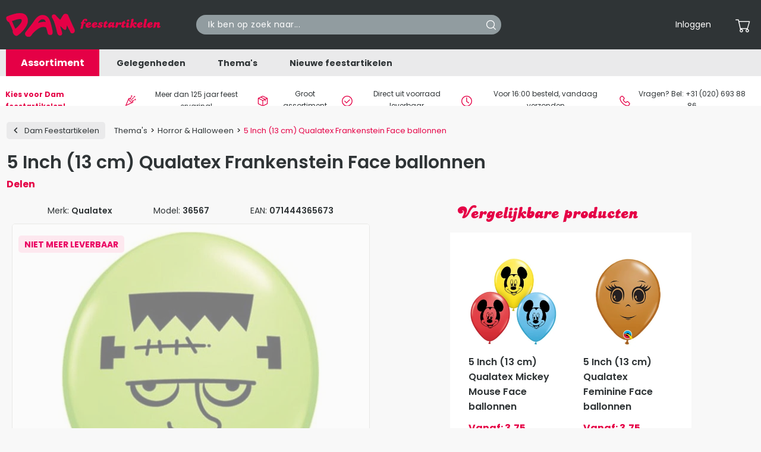

--- FILE ---
content_type: text/html; charset=UTF-8
request_url: https://www.damfeestartikelen.nl/themas/horror-halloween/5-inch-13-cm-qualatex-frankenstein-face-ballonnen-071444365673
body_size: 20908
content:
<!DOCTYPE html>
<html lang="nl" theme='dam-feestartikelen'>

    <head>
    <meta charset="utf-8">
    <meta name="viewport" content="width=device-width, initial-scale=1, shrink-to-fit=no maximum-scale=1">
            <meta name="csrf-token" content="pXN8bOEkocvvkKu3Iw4jjPTxpN8Un4VtzMy2ybBC">
        <meta name="language" content=""/>


    <title>5 Inch (13 cm) Qualatex Frankenstein Face ballonnen</title>
    <meta name="description" content="De beste kwaliteit 5 inch Frankenstein Face latex ballonnen van het merk Qualatex kopen? ✓ Biologisch afbreekbaar ✓ Ballon geschikt voor ballondecoraties ✓ Qualatex distributeur ✓ TUV en Nitrosamine goedgekeurd ✓">
    <meta name="keywords" content="Latex ballonnen,5 inch Frankenstein ballon,Frankenstein ballonnen,Groothandel ballonnen,Ballonnen,Frankenstein ballon bestellen,Qualatex,Ballon,Frankenstein Face latex ballonnen,Frankenstein ballon bestellen,5 inch Frankenstein ballon,Kleine Frankenstein">

    <meta name="revisit-after" content="3 days"/>
    <meta name="robots" content="index,follow,noarchive"/>
    <meta name="format-detection" content="telephone=no"/>
    <meta name="facebook-domain-verification" content="leeze8m6smqvvfwj383q1qnnzekdi9"/>

    <link rel="apple-touch-icon" sizes="180x180" href="/apple-touch-icon.png">
    <link rel="icon" type="image/png" sizes="32x32" href="/favicon-32x32.png">
    <link rel="icon" type="image/png" sizes="16x16" href="/favicon-16x16.png">
    <link rel="manifest" href="/site.webmanifest">
    <link rel="mask-icon" href="/safari-pinned-tab.svg" color="#5bbad5">

    <link rel="preconnect" href="https://fonts.googleapis.com">
    <link rel="preconnect" href="https://fonts.gstatic.com" crossorigin>
    <link
        rel="preload"
        href="https://fonts.googleapis.com/css2?family=Poppins:wght@400;600;700&display=swap"
        as="style"
        onload="this.onload=null;this.rel='stylesheet'"
    />
    <noscript>
        <link
            href="https://fonts.googleapis.com/css2?family=Poppins:wght@400;600;700&display=swap"
            rel="stylesheet"
            type="text/css"
        />
    </noscript>
    <link href="/css/frontend.css?id=6b5452d99926842591df41f9d06694f8" rel="preload" as="style">
    <link href="/css/frontend.css?id=6b5452d99926842591df41f9d06694f8" rel="stylesheet">
    <link rel="stylesheet" type="text/css" href="https://www.damfeestartikelen.nl/vendor/cookie-consent/css/cookie-consent.css">

            <link rel="canonical" href="https://www.damfeestartikelen.nl/ballonnen/latex-ballonnen/bedrukte-ballonnen/5-inch-13-cm-qualatex-frankenstein-face-ballonnen-071444365673"/>
    
    <link rel="preload" fetchpriority="high" as="image" href="https://deballonnerie.ams3.cdn.digitaloceanspaces.com/staging/product-images/l/5-inch-13-cm-qualatex-frankenstein-face-ballonnen-36567-071444365673-2021-04-29-150622-243be2818a23c980ad664f30f48e5d19.webp" type="image/webp">


    <!-- dataLayer -->
    <script>
        window.storeId = 2;
        window.dataLayer = window.dataLayer || [];
        window.dataLayerItems = [];
        window.dataLayerOtherItems = [];

        
            </script>
    <!-- End dataLayer -->
        </head>

<body class="product-detail">
    
    <div class="site-container">
        <div class="site-pusher">
            <header id="header">

    <div class="top-bar">
        <div class="container">
            <div class="row">
                <div class="col-md-3 col-6 align-self-center order-1">
                    <a class="navbar-brand" href="/"
                        data-menu-image="https://deballonnerie.ams3.cdn.digitaloceanspaces.com/production/store/main-menu/web/dam-feestartikelen-1678279742.webp"
                        data-menu-title="Dam Feestartikelen"
                        data-menu-title-color="#ffffff"
                        data-menu-subtitle="Al meer dan 125 jaar"
                        data-menu-subtitle-color="#000000"
                    >
                        <img src="/img/logos/dam-feestartikelen.svg" alt="Dam Feestartikelen" width="268" height="48">
                    </a>
                </div>

                                    <script>
            const UNIQUE_CACHE_ID = null;
    </script>

<div class="col-md-3 col-lg-4 col-6 align-self-center order-2 order-md-3">
    <ul class="nav-meta mobile text-right">
        <li>
            <a href="https://www.damfeestartikelen.nl/mijnaccount" class="d-flex align-items-center position-relative">
                <span class="cart-icon"><i class="cs-account"></i></span>
            </a>
        </li>
        <li>
            <a href="https://www.damfeestartikelen.nl/winkelwagen" class="d-flex align-items-center position-relative">
                <span class="cart-icon"><i class="cs-cart"></i></span>
                            </a>
        </li>

        <li>
            <div class="nav-toggler">
                <div class="nav-inner">
                    <span></span>
                    <span></span>
                    <span></span>
                </div>
            </div>
        </li>
    </ul>

    <ul class="nav-meta desktop text-right">
        
        <li>
                            <a href="https://www.damfeestartikelen.nl/login" role="button">Inloggen</a>
                    </li>

        <li>
            <div class="dropdown">
    <a href="#" class="d-none d-lg-flex align-items-center position-relative" data-toggle="dropdown" role="button" aria-label="Bekijk de inhoud van uw winkelwagen" id="menu-cart" aria-haspopup="true" aria-expanded="false">
        <span class="cart-icon"><i class="cs-cart"></i></span>
            </a>
    <div class="cart dropdown-menu dropdown-menu-right" id="header-cart" aria-labelledby="menu-cart" v-cloak>
        <h3 class="ml-2 mt-2 text-blue">Winkelwagen ({{header_cart.total_items || 0}})</h3>

        <ul class="cart">
            <li class="product" v-for="item in header_cart.items">
                <div class="row">
                    <div class="col-2">
                        <picture>
                            <source :srcset="item.image_url" type="image/webp">
                            <source :srcset="item.original_image_url" type="image/jpeg">
                            <img :src="item.image_url" loading="lazy" height="150" width="150" :alt="item.product.name" :title="item.product.name">
                        </picture>
                    </div>
                    <div class="col-6">
                        <a :href="item.url"><h4 class="product__title">{{item.product.name}}</h4></a>
                    </div>
                    <div class="col-1 text-left text-sm-right">
                        <div class="product__quantity d-flex flex-column">{{item.quantity}}x</div>
                    </div>
                    <div class="col-3 text-left text-sm-right" v-if="!item.total_discount">
                                                    <div class="product__price d-flex flex-column" v-html="currency(item.total_price)"></div>
                                            </div>
                    <div class="col-3 text-left text-sm-right discount" v-else>
                                                    <div class="product__price d-flex flex-column old line-trough" v-html="currency(item.sub_total)"></div>
                            <div class="product__price d-flex flex-column new" v-html="currency(item.total_price)"></div>
                                            </div>
                </div>
            </li>
            <li class="product" v-if="!header_cart.total_items || header_cart.total_items === 0">
                <div class="row">
                    <div class="col-12">
                        <div class="text-center font-weight-bold">
                            De winkelwagen is leeg
                        </div>
                    </div>
                </div>
            </li>
        </ul>
        <section id="header-spinner">
            <div id="header-spinner-content"></div>
        </section>

        <div class="col-10 offset-2">
            <hr class="mt-1 mb-0">
            <div class="row my-1 font-weight-bold">
                <div class="col-md-8">
                    <span class="medium">Totaal</span>                 </div>
                <div class="col-md-4 text-md-right">
                                            <span class="large" v-html="header_cart.total_price || '€ 0,00'"></span>
                                    </div>
            </div>
            <div class="row mb-2 font-weight-bold">
                <div class="col-12 text-right">
                    <a href="https://www.damfeestartikelen.nl/winkelwagen" class="btn btn-primary d-inline arrow-right">Bekijk winkelwagen</a>
                </div>
            </div>

        </div>

    </div>
</div>
        </li>
    </ul>
</div>
                
                <div class="col-md-6 col-lg-5 align-self-center order-3 order-md-2 mt-1 mt-md-0">
                    <span class="form-inline search-form">
                        <input class="form-control searchbar" id="searchbar" type="text" placeholder="Ik ben op zoek naar..." aria-label="Search" value="">
                        <button aria-label="Search" class="search__button main-search" >
                            <i class="icon__search"></i>
                        </button>
                        <div class="searchitems" id="searchitems"></div>
                    </span>
                </div>
            </div>
        </div>
    </div>

    <div class="mega-menu">
    <div class="wrapper container">
        <ul class="ruby-menu">
            <li class="first">
                <a href="#">Assortiment</a>

                <div class="mega-menu-sub">
                    <ul class="mega-menu-sub-list">
                                                                                                                                                                                            <li class="hidden-md">
                                    <a href="/versieringen" class="mega-menu-main-cat"
                                                                            >
                                                                                Versieringen
                                    </a>

                                    <div class="mega-menu-sub-cat ruby-grid ruby-grid-lined">
                                        <ul>
                                                                                                                                                <li>
                                                        <a class="cat-title" href="/versieringen/hangdecoraties">
                                                            Hangdecoraties
                                                        </a>
                                                                                                                    <div class="sub-categories">
                                                                                                                                <div>
                                                                    <a class="sub-title" href="/versieringen/hangdecoraties/slingers">
                                                                        Slingers
                                                                    </a>
                                                                </div>
                                                                                                                                <div>
                                                                    <a class="sub-title" href="/versieringen/hangdecoraties/letterslingers">
                                                                        Letterslingers
                                                                    </a>
                                                                </div>
                                                                                                                                <div>
                                                                    <a class="sub-title" href="/versieringen/hangdecoraties/vlaggenlijnen">
                                                                        Vlaggenlijnen
                                                                    </a>
                                                                </div>
                                                                                                                                <div>
                                                                    <a class="sub-title" href="/versieringen/hangdecoraties/hang-decoraties">
                                                                        Hang decoraties
                                                                    </a>
                                                                </div>
                                                                                                                                <div>
                                                                    <a class="sub-title" href="/versieringen/hangdecoraties/deurgordijnen">
                                                                        Deurgordijnen
                                                                    </a>
                                                                </div>
                                                                                                                                <div>
                                                                    <a class="more" href="/versieringen/hangdecoraties">
                                                                       Meer
                                                                    </a>
                                                                </div>
                                                            </div>
                                                                                                            </li>
                                                                                                    <li>
                                                        <a class="cat-title" href="/versieringen/tafelaankleding">
                                                            Tafelaankleding
                                                        </a>
                                                                                                                    <div class="sub-categories">
                                                                                                                                <div>
                                                                    <a class="sub-title" href="/versieringen/tafelaankleding/tafelkleden">
                                                                        Tafelkleden
                                                                    </a>
                                                                </div>
                                                                                                                                <div>
                                                                    <a class="sub-title" href="/versieringen/tafelaankleding/tafelrokken">
                                                                        Tafelrokken
                                                                    </a>
                                                                </div>
                                                                                                                                <div>
                                                                    <a class="sub-title" href="/versieringen/tafelaankleding/wegwerpservies">
                                                                        Wegwerpservies
                                                                    </a>
                                                                </div>
                                                                                                                                <div>
                                                                    <a class="sub-title" href="/versieringen/tafelaankleding/servetten">
                                                                        Servetten
                                                                    </a>
                                                                </div>
                                                                                                                                <div>
                                                                    <a class="sub-title" href="/versieringen/tafelaankleding/cocktailprikkers-rietjes">
                                                                        Cocktailprikkers &amp; Rietjes
                                                                    </a>
                                                                </div>
                                                                                                                                <div>
                                                                    <a class="more" href="/versieringen/tafelaankleding">
                                                                       Meer
                                                                    </a>
                                                                </div>
                                                            </div>
                                                                                                            </li>
                                                                                                    <li>
                                                        <a class="cat-title" href="/versieringen/decoratie">
                                                            Decoratie
                                                        </a>
                                                                                                                    <div class="sub-categories">
                                                                                                                                <div>
                                                                    <a class="sub-title" href="/versieringen/decoratie/opblaasbare-voorwerpen">
                                                                        Opblaasfiguren
                                                                    </a>
                                                                </div>
                                                                                                                                <div>
                                                                    <a class="sub-title" href="/versieringen/decoratie/afzetlint">
                                                                        Afzetlint
                                                                    </a>
                                                                </div>
                                                                                                                                <div>
                                                                    <a class="sub-title" href="/versieringen/decoratie/loper">
                                                                        Loper
                                                                    </a>
                                                                </div>
                                                                                                                                <div>
                                                                    <a class="sub-title" href="/versieringen/decoratie/tape">
                                                                        Tape
                                                                    </a>
                                                                </div>
                                                                                                                                <div>
                                                                    <a class="sub-title" href="/versieringen/decoratie/pinatas">
                                                                        Piñatas
                                                                    </a>
                                                                </div>
                                                                                                                                <div>
                                                                    <a class="more" href="/versieringen/decoratie">
                                                                       Meer
                                                                    </a>
                                                                </div>
                                                            </div>
                                                                                                            </li>
                                                                                                    <li>
                                                        <a class="cat-title" href="/versieringen/taartdecoraties">
                                                            Taartdecoraties
                                                        </a>
                                                                                                                    <div class="sub-categories">
                                                                                                                                <div>
                                                                    <a class="sub-title" href="/versieringen/taartdecoraties/taartkaarsjes">
                                                                        Taartkaarsjes
                                                                    </a>
                                                                </div>
                                                                                                                                <div>
                                                                    <a class="sub-title" href="/versieringen/taartdecoraties/taarttoppers">
                                                                        Taarttoppers
                                                                    </a>
                                                                </div>
                                                                                                                                <div>
                                                                    <a class="more" href="/versieringen/taartdecoraties">
                                                                       Meer
                                                                    </a>
                                                                </div>
                                                            </div>
                                                                                                            </li>
                                                                                                    <li>
                                                        <a class="cat-title" href="/versieringen/cadeau-decoraties">
                                                            Cadeau versieringen
                                                        </a>
                                                                                                                    <div class="sub-categories">
                                                                                                                                <div>
                                                                    <a class="sub-title" href="/versieringen/cadeau-decoraties/cadeauverpakkingen">
                                                                        Cadeauverpakkingen
                                                                    </a>
                                                                </div>
                                                                                                                                <div>
                                                                    <a class="sub-title" href="/versieringen/cadeau-decoraties/crepepapier">
                                                                        Crêpepapier
                                                                    </a>
                                                                </div>
                                                                                                                                <div>
                                                                    <a class="sub-title" href="/versieringen/cadeau-decoraties/linten-strikken">
                                                                        Linten &amp; strikken
                                                                    </a>
                                                                </div>
                                                                                                                                <div>
                                                                    <a class="sub-title" href="/versieringen/cadeau-decoraties/veren">
                                                                        Veren
                                                                    </a>
                                                                </div>
                                                                                                                                <div>
                                                                    <a class="sub-title" href="/versieringen/cadeau-decoraties/confetti">
                                                                        Confetti
                                                                    </a>
                                                                </div>
                                                                                                                                <div>
                                                                    <a class="more" href="/versieringen/cadeau-decoraties">
                                                                       Meer
                                                                    </a>
                                                                </div>
                                                            </div>
                                                                                                            </li>
                                                                                                                                    </ul>
                                        <div class="row mb-2 more">
                                            <a href="/versieringen" class="btn btn-primary mx-auto arrow-right">Bekijk het gehele assortiment</a>
                                        </div>
                                    </div>
                                </li>
                                                                                                                <li class="hidden-md">
                                    <a href="/ballonnen" class="mega-menu-main-cat"
                                                                            >
                                                                                Ballonnen
                                    </a>

                                    <div class="mega-menu-sub-cat ruby-grid ruby-grid-lined">
                                        <ul>
                                                                                                                                                <li>
                                                        <a class="cat-title" href="/ballonnen/latex-ballonnen">
                                                            Latex ballonnen
                                                        </a>
                                                                                                                    <div class="sub-categories">
                                                                                                                                <div>
                                                                    <a class="sub-title" href="/ballonnen/latex-ballonnen/bedrukte-ballonnen">
                                                                        Bedrukte ballonnen
                                                                    </a>
                                                                </div>
                                                                                                                                <div>
                                                                    <a class="sub-title" href="/ballonnen/latex-ballonnen/onbedrukte-ballonnen">
                                                                        Onbedrukte ballonnen
                                                                    </a>
                                                                </div>
                                                                                                                                <div>
                                                                    <a class="sub-title" href="/ballonnen/latex-ballonnen/vormen-ballonnen">
                                                                        Vormen ballonnen
                                                                    </a>
                                                                </div>
                                                                                                                                <div>
                                                                    <a class="sub-title" href="/ballonnen/latex-ballonnen/grote-ballonnen">
                                                                        Grote ballonnen
                                                                    </a>
                                                                </div>
                                                                                                                                <div>
                                                                    <a class="sub-title" href="/ballonnen/latex-ballonnen/modelleerballonnen">
                                                                        Modelleerballonnen
                                                                    </a>
                                                                </div>
                                                                                                                                <div>
                                                                    <a class="more" href="/ballonnen/latex-ballonnen">
                                                                       Meer
                                                                    </a>
                                                                </div>
                                                            </div>
                                                                                                            </li>
                                                                                                    <li>
                                                        <a class="cat-title" href="/ballonnen/folieballonnen">
                                                            Folieballonnen
                                                        </a>
                                                                                                                    <div class="sub-categories">
                                                                                                                                <div>
                                                                    <a class="sub-title" href="/ballonnen/folieballonnen/bedrukte-folieballonnen">
                                                                        Bedrukte folieballonnen
                                                                    </a>
                                                                </div>
                                                                                                                                <div>
                                                                    <a class="sub-title" href="/ballonnen/folieballonnen/onbedrukte-folieballonnen">
                                                                        Onbedrukte folieballonnen
                                                                    </a>
                                                                </div>
                                                                                                                                <div>
                                                                    <a class="sub-title" href="/ballonnen/folieballonnen/vormen-folieballonnen">
                                                                        Vormen folieballonnen
                                                                    </a>
                                                                </div>
                                                                                                                                <div>
                                                                    <a class="sub-title" href="/ballonnen/folieballonnen/cijfer-folieballonnen">
                                                                        Cijfer folieballonnen
                                                                    </a>
                                                                </div>
                                                                                                                                <div>
                                                                    <a class="sub-title" href="/ballonnen/folieballonnen/letter-folieballonnen">
                                                                        Letter folieballonnen
                                                                    </a>
                                                                </div>
                                                                                                                                <div>
                                                                    <a class="more" href="/ballonnen/folieballonnen">
                                                                       Meer
                                                                    </a>
                                                                </div>
                                                            </div>
                                                                                                            </li>
                                                                                                    <li>
                                                        <a class="cat-title" href="/ballonnen/bubble-ballonnen">
                                                            Bubble ballonnen
                                                        </a>
                                                                                                            </li>
                                                                                                    <li>
                                                        <a class="cat-title" href="/ballonnen/fotoballonnen">
                                                            Fotoballonnen
                                                        </a>
                                                                                                            </li>
                                                                                                    <li>
                                                        <a class="cat-title" href="/ballonnen/ballonboeketten">
                                                            Ballonboeketten
                                                        </a>
                                                                                                            </li>
                                                                                                    <li>
                                                        <a class="cat-title" href="/ballonnen/helium">
                                                            Helium
                                                        </a>
                                                                                                                    <div class="sub-categories">
                                                                                                                                <div>
                                                                    <a class="sub-title" href="/ballonnen/helium/helium-tanks">
                                                                        Helium tanks
                                                                    </a>
                                                                </div>
                                                                                                                                <div>
                                                                    <a class="sub-title" href="/ballonnen/helium/helium-kranen">
                                                                        Helium kranen
                                                                    </a>
                                                                </div>
                                                                                                                                <div>
                                                                    <a class="more" href="/ballonnen/helium">
                                                                       Meer
                                                                    </a>
                                                                </div>
                                                            </div>
                                                                                                            </li>
                                                                                                    <li>
                                                        <a class="cat-title" href="/ballonnen/toebehoren">
                                                            Toebehoren
                                                        </a>
                                                                                                                    <div class="sub-categories">
                                                                                                                                <div>
                                                                    <a class="sub-title" href="/ballonnen/toebehoren/ballongewichtjes">
                                                                        Ballongewichtjes
                                                                    </a>
                                                                </div>
                                                                                                                                <div>
                                                                    <a class="sub-title" href="/ballonnen/toebehoren/ballonstokjes">
                                                                        Ballonstokjes
                                                                    </a>
                                                                </div>
                                                                                                                                <div>
                                                                    <a class="sub-title" href="/ballonnen/toebehoren/ballonnenbomen">
                                                                        Ballonnenbomen
                                                                    </a>
                                                                </div>
                                                                                                                                <div>
                                                                    <a class="sub-title" href="/ballonnen/toebehoren/ballonnenpompen">
                                                                        Ballonnenpompen
                                                                    </a>
                                                                </div>
                                                                                                                                <div>
                                                                    <a class="sub-title" href="/ballonnen/toebehoren/ballon-mozaiek-frames">
                                                                        Ballon mozaiek frames
                                                                    </a>
                                                                </div>
                                                                                                                                <div>
                                                                    <a class="more" href="/ballonnen/toebehoren">
                                                                       Meer
                                                                    </a>
                                                                </div>
                                                            </div>
                                                                                                            </li>
                                                                                                    <li>
                                                        <a class="cat-title" href="/ballonnen/voetstukken-ballonnen">
                                                            Voetstukken folieballonnen
                                                        </a>
                                                                                                            </li>
                                                                                                                                    </ul>
                                        <div class="row mb-2 more">
                                            <a href="/ballonnen" class="btn btn-primary mx-auto arrow-right">Bekijk het gehele assortiment</a>
                                        </div>
                                    </div>
                                </li>
                                                                                                                <li class="hidden-md">
                                    <a href="/kleding" class="mega-menu-main-cat"
                                                                            >
                                                                                Kleding
                                    </a>

                                    <div class="mega-menu-sub-cat ruby-grid ruby-grid-lined">
                                        <ul>
                                                                                                                                                <li>
                                                        <a class="cat-title" href="/kleding/dames">
                                                            Dames
                                                        </a>
                                                                                                                    <div class="sub-categories">
                                                                                                                                <div>
                                                                    <a class="sub-title" href="/kleding/dames/kostuums">
                                                                        Kostuums
                                                                    </a>
                                                                </div>
                                                                                                                                <div>
                                                                    <a class="sub-title" href="/kleding/dames/jurken">
                                                                        Jurken
                                                                    </a>
                                                                </div>
                                                                                                                                <div>
                                                                    <a class="sub-title" href="/kleding/dames/leggings">
                                                                        Leggings &amp; Panty&#039;s
                                                                    </a>
                                                                </div>
                                                                                                                                <div>
                                                                    <a class="sub-title" href="/kleding/dames/korte-broeken-hotpants">
                                                                        Korte broeken &amp; Hotpants
                                                                    </a>
                                                                </div>
                                                                                                                                <div>
                                                                    <a class="sub-title" href="/kleding/dames/tutus">
                                                                        Tutu&#039;s &amp; rokken
                                                                    </a>
                                                                </div>
                                                                                                                                <div>
                                                                    <a class="more" href="/kleding/dames">
                                                                       Meer
                                                                    </a>
                                                                </div>
                                                            </div>
                                                                                                            </li>
                                                                                                    <li>
                                                        <a class="cat-title" href="/kleding/heren">
                                                            Heren
                                                        </a>
                                                                                                                    <div class="sub-categories">
                                                                                                                                <div>
                                                                    <a class="sub-title" href="/kleding/heren/kostuums">
                                                                        Kostuums
                                                                    </a>
                                                                </div>
                                                                                                                                <div>
                                                                    <a class="sub-title" href="/kleding/heren/shirts">
                                                                        Shirts
                                                                    </a>
                                                                </div>
                                                                                                                                <div>
                                                                    <a class="more" href="/kleding/heren">
                                                                       Meer
                                                                    </a>
                                                                </div>
                                                            </div>
                                                                                                            </li>
                                                                                                    <li>
                                                        <a class="cat-title" href="/kleding/meisjes">
                                                            Meisjes
                                                        </a>
                                                                                                            </li>
                                                                                                    <li>
                                                        <a class="cat-title" href="/kleding/jongens">
                                                            Jongens
                                                        </a>
                                                                                                            </li>
                                                                                                    <li>
                                                        <a class="cat-title" href="/kleding/genderneutraal">
                                                            Genderneutraal Volwassenen
                                                        </a>
                                                                                                            </li>
                                                                                                    <li>
                                                        <a class="cat-title" href="/kleding/genderneutraal-kinderen">
                                                            Genderneutraal Kinderen
                                                        </a>
                                                                                                            </li>
                                                                                                                                    </ul>
                                        <div class="row mb-2 more">
                                            <a href="/kleding" class="btn btn-primary mx-auto arrow-right">Bekijk het gehele assortiment</a>
                                        </div>
                                    </div>
                                </li>
                                                                                                                <li class="hidden-md">
                                    <a href="/verkleed-accessoires" class="mega-menu-main-cat"
                                                                            >
                                                                                Verkleed accessoires
                                    </a>

                                    <div class="mega-menu-sub-cat ruby-grid ruby-grid-lined">
                                        <ul>
                                                                                                                                                <li>
                                                        <a class="cat-title" href="/verkleed-accessoires/boas-sjaals-kragen">
                                                            Boa&#039;s, Sjaals &amp; Kragen
                                                        </a>
                                                                                                            </li>
                                                                                                    <li>
                                                        <a class="cat-title" href="/verkleed-accessoires/bretels-en-riemen">
                                                            Bretels &amp; Riemen
                                                        </a>
                                                                                                            </li>
                                                                                                    <li>
                                                        <a class="cat-title" href="/verkleed-accessoires/brillen">
                                                            Brillen
                                                        </a>
                                                                                                            </li>
                                                                                                    <li>
                                                        <a class="cat-title" href="/verkleed-accessoires/dassen-strikken">
                                                            Dassen &amp; Strikken
                                                        </a>
                                                                                                            </li>
                                                                                                    <li>
                                                        <a class="cat-title" href="/verkleed-accessoires/handschoenen">
                                                            Handschoenen
                                                        </a>
                                                                                                            </li>
                                                                                                    <li>
                                                        <a class="cat-title" href="/verkleed-accessoires/hoeden">
                                                            Hoeden &amp; petten
                                                        </a>
                                                                                                            </li>
                                                                                                    <li>
                                                        <a class="cat-title" href="/verkleed-accessoires/kousen-pantys">
                                                            Kousen &amp; Panty&#039;s
                                                        </a>
                                                                                                            </li>
                                                                                                    <li>
                                                        <a class="cat-title" href="/verkleed-accessoires/lichaamsdelen">
                                                            Lichaamsdelen
                                                        </a>
                                                                                                            </li>
                                                                                                    <li>
                                                        <a class="cat-title" href="/verkleed-accessoires/maskers">
                                                            Maskers
                                                        </a>
                                                                                                            </li>
                                                                                                    <li>
                                                        <a class="cat-title" href="/verkleed-accessoires/tanden">
                                                            Nep tanden
                                                        </a>
                                                                                                            </li>
                                                                                                    <li>
                                                        <a class="cat-title" href="/verkleed-accessoires/nep-wapens">
                                                            Nep wapens
                                                        </a>
                                                                                                            </li>
                                                                                                    <li>
                                                        <a class="cat-title" href="/verkleed-accessoires/pruiken">
                                                            Pruiken
                                                        </a>
                                                                                                            </li>
                                                                                                    <li>
                                                        <a class="cat-title" href="/verkleed-accessoires/schoenen">
                                                            Schoenen
                                                        </a>
                                                                                                            </li>
                                                                                                    <li>
                                                        <a class="cat-title" href="/verkleed-accessoires/sieraden">
                                                            Sieraden
                                                        </a>
                                                                                                            </li>
                                                                                                    <li>
                                                        <a class="cat-title" href="/verkleed-accessoires/sjerpen">
                                                            Sjerpen
                                                        </a>
                                                                                                            </li>
                                                                                                    <li>
                                                        <a class="cat-title" href="/verkleed-accessoires/snorren-baarden">
                                                            Snorren &amp; Baarden
                                                        </a>
                                                                                                            </li>
                                                                                                    <li>
                                                        <a class="cat-title" href="/verkleed-accessoires/tassen">
                                                            Tassen
                                                        </a>
                                                                                                            </li>
                                                                                                    <li>
                                                        <a class="cat-title" href="/verkleed-accessoires/tiara-diadeem">
                                                            Tiara&#039;s &amp; Diademen
                                                        </a>
                                                                                                            </li>
                                                                                                    <li>
                                                        <a class="cat-title" href="/verkleed-accessoires/vleugels">
                                                            Vleugels
                                                        </a>
                                                                                                            </li>
                                                                                                    <li>
                                                        <a class="cat-title" href="/verkleed-accessoires/zweetbandjes">
                                                            Zweetbandjes
                                                        </a>
                                                                                                            </li>
                                                                                                                                    </ul>
                                        <div class="row mb-2 more">
                                            <a href="/verkleed-accessoires" class="btn btn-primary mx-auto arrow-right">Bekijk het gehele assortiment</a>
                                        </div>
                                    </div>
                                </li>
                                                                                                                <li class="hidden-md">
                                    <a href="/cosmetica" class="mega-menu-main-cat"
                                                                                    data-menu-image="https://deballonnerie.ams3.cdn.digitaloceanspaces.com/production/product-categories/menu/web/cosmetica-1698070728.webp"
                                            data-menu-title=""
                                            data-menu-title-color="#4897cc"
                                            data-menu-subtitle=""
                                            data-menu-subtitle-color="#000000"
                                                                            >
                                                                                    <link rel="preload" as="image" href="https://deballonnerie.ams3.cdn.digitaloceanspaces.com/production/product-categories/menu/web/cosmetica-1698070728.webp">
                                                                                Cosmetica
                                    </a>

                                    <div class="mega-menu-sub-cat ruby-grid ruby-grid-lined">
                                        <ul>
                                                                                                                                                <li>
                                                        <a class="cat-title" href="/cosmetica/schmink">
                                                            Schmink
                                                        </a>
                                                                                                            </li>
                                                                                                    <li>
                                                        <a class="cat-title" href="/cosmetica/haarspray">
                                                            Haarspray
                                                        </a>
                                                                                                            </li>
                                                                                                    <li>
                                                        <a class="cat-title" href="/cosmetica/make-up">
                                                            Make-up
                                                        </a>
                                                                                                            </li>
                                                                                                    <li>
                                                        <a class="cat-title" href="/cosmetica/body-glitters">
                                                            Body Glitters
                                                        </a>
                                                                                                            </li>
                                                                                                    <li>
                                                        <a class="cat-title" href="/cosmetica/nep-tattoos">
                                                            Nep tattoos
                                                        </a>
                                                                                                            </li>
                                                                                                    <li>
                                                        <a class="cat-title" href="/cosmetica/wolcrepe">
                                                            Wolcrepe
                                                        </a>
                                                                                                            </li>
                                                                                                    <li>
                                                        <a class="cat-title" href="/cosmetica/oogpotlood">
                                                            Oogpotloden
                                                        </a>
                                                                                                            </li>
                                                                                                    <li>
                                                        <a class="cat-title" href="/cosmetica/kleurlenzen">
                                                            Kleurlenzen
                                                        </a>
                                                                                                            </li>
                                                                                                    <li>
                                                        <a class="cat-title" href="/cosmetica/nepwimpers">
                                                            Nepwimpers
                                                        </a>
                                                                                                            </li>
                                                                                                    <li>
                                                        <a class="cat-title" href="/cosmetica/lippenstift">
                                                            Lippenstift
                                                        </a>
                                                                                                            </li>
                                                                                                    <li>
                                                        <a class="cat-title" href="/cosmetica/tandlak">
                                                            Tandlak
                                                        </a>
                                                                                                            </li>
                                                                                                    <li>
                                                        <a class="cat-title" href="/cosmetica/nep-bloed">
                                                            Nep bloed
                                                        </a>
                                                                                                            </li>
                                                                                                    <li>
                                                        <a class="cat-title" href="/cosmetica/tattoo-wonden">
                                                            Tattoo wonden
                                                        </a>
                                                                                                            </li>
                                                                                                    <li>
                                                        <a class="cat-title" href="/cosmetica/latex-wonden">
                                                            Latex wonden
                                                        </a>
                                                                                                            </li>
                                                                                                    <li>
                                                        <a class="cat-title" href="/cosmetica/huidlijm-remover">
                                                            Huidlijm &amp; Remover
                                                        </a>
                                                                                                            </li>
                                                                                                    <li>
                                                        <a class="cat-title" href="/cosmetica/tools">
                                                            Tools
                                                        </a>
                                                                                                            </li>
                                                                                                                                    </ul>
                                        <div class="row mb-2 more">
                                            <a href="/cosmetica" class="btn btn-primary mx-auto arrow-right">Bekijk het gehele assortiment</a>
                                        </div>
                                    </div>
                                </li>
                                                                                                                <li class="hidden-md">
                                    <a href="/cadeau-artikelen" class="mega-menu-main-cat"
                                                                            >
                                                                                Cadeau artikelen
                                    </a>

                                    <div class="mega-menu-sub-cat ruby-grid ruby-grid-lined">
                                        <ul>
                                                                                                                                                <li>
                                                        <a class="cat-title" href="/cadeau-artikelen/buttons">
                                                            Buttons
                                                        </a>
                                                                                                            </li>
                                                                                                    <li>
                                                        <a class="cat-title" href="/cadeau-artikelen/cadeaucheque">
                                                            Cadeaucheque
                                                        </a>
                                                                                                            </li>
                                                                                                    <li>
                                                        <a class="cat-title" href="/cadeau-artikelen/dienbladen">
                                                            Dienbladen
                                                        </a>
                                                                                                            </li>
                                                                                                    <li>
                                                        <a class="cat-title" href="/cadeau-artikelen/dobbelstenen">
                                                            Dobbelstenen
                                                        </a>
                                                                                                            </li>
                                                                                                    <li>
                                                        <a class="cat-title" href="/cadeau-artikelen/erotische-cadeaus">
                                                            Erotische cadeaus
                                                        </a>
                                                                                                            </li>
                                                                                                    <li>
                                                        <a class="cat-title" href="/cadeau-artikelen/glazen-mokken">
                                                            Glazen &amp; mokken
                                                        </a>
                                                                                                            </li>
                                                                                                    <li>
                                                        <a class="cat-title" href="/cadeau-artikelen/prijsuitreikingen">
                                                            Prijsuitreikingen
                                                        </a>
                                                                                                            </li>
                                                                                                    <li>
                                                        <a class="cat-title" href="/cadeau-artikelen/rozetten">
                                                            Rozetten
                                                        </a>
                                                                                                            </li>
                                                                                                    <li>
                                                        <a class="cat-title" href="/cadeau-artikelen/sleutelhangers">
                                                            Sleutelhangers
                                                        </a>
                                                                                                            </li>
                                                                                                    <li>
                                                        <a class="cat-title" href="/cadeau-artikelen/snoepblikken">
                                                            Snoepblikken
                                                        </a>
                                                                                                            </li>
                                                                                                    <li>
                                                        <a class="cat-title" href="/cadeau-artikelen/sokken">
                                                            Sokken
                                                        </a>
                                                                                                            </li>
                                                                                                    <li>
                                                        <a class="cat-title" href="/cadeau-artikelen/spaarpotten">
                                                            Spaarpotten
                                                        </a>
                                                                                                            </li>
                                                                                                    <li>
                                                        <a class="cat-title" href="/cadeau-artikelen/tegeltjes">
                                                            Tegeltjes
                                                        </a>
                                                                                                            </li>
                                                                                                    <li>
                                                        <a class="cat-title" href="/cadeau-artikelen/grabbelton">
                                                            Grabbelton
                                                        </a>
                                                                                                            </li>
                                                                                                    <li>
                                                        <a class="cat-title" href="/cadeau-artikelen/toiletpapier-tissues">
                                                            Toiletpapier &amp; tissues
                                                        </a>
                                                                                                            </li>
                                                                                                                                    </ul>
                                        <div class="row mb-2 more">
                                            <a href="/cadeau-artikelen" class="btn btn-primary mx-auto arrow-right">Bekijk het gehele assortiment</a>
                                        </div>
                                    </div>
                                </li>
                                                                                                                <li class="hidden-md">
                                    <a href="/feestartikelen" class="mega-menu-main-cat"
                                                                            >
                                                                                Feestartikelen
                                    </a>

                                    <div class="mega-menu-sub-cat ruby-grid ruby-grid-lined">
                                        <ul>
                                                                                                                                                <li>
                                                        <a class="cat-title" href="/feestartikelen/confetti-shooter">
                                                            Confetti shooters
                                                        </a>
                                                                                                            </li>
                                                                                                    <li>
                                                        <a class="cat-title" href="/feestartikelen/zwaaivlaggetjes">
                                                            Zwaaivlaggetjes
                                                        </a>
                                                                                                            </li>
                                                                                                    <li>
                                                        <a class="cat-title" href="/feestartikelen/verlichting">
                                                            Verlichting
                                                        </a>
                                                                                                            </li>
                                                                                                    <li>
                                                        <a class="cat-title" href="/feestartikelen/bingoboekjes">
                                                            Bingoboekjes
                                                        </a>
                                                                                                            </li>
                                                                                                    <li>
                                                        <a class="cat-title" href="/feestartikelen/garderobenummers">
                                                            Garderobenummers
                                                        </a>
                                                                                                            </li>
                                                                                                    <li>
                                                        <a class="cat-title" href="/feestartikelen/feesttoeters-roltongen">
                                                            Feesttoeters (roltongen)
                                                        </a>
                                                                                                            </li>
                                                                                                    <li>
                                                        <a class="cat-title" href="/feestartikelen/vuurwerk-en-sterretjes">
                                                            Vuurwerk &amp; Sterretjes
                                                        </a>
                                                                                                                    <div class="sub-categories">
                                                                                                                                <div>
                                                                    <a class="sub-title" href="/feestartikelen/vuurwerk-en-sterretjes/jeugdvuurwerk">
                                                                        Jeugdvuurwerk
                                                                    </a>
                                                                </div>
                                                                                                                                <div>
                                                                    <a class="sub-title" href="/feestartikelen/vuurwerk-en-sterretjes/sterretjes">
                                                                        Sterretjes
                                                                    </a>
                                                                </div>
                                                                                                                                <div>
                                                                    <a class="sub-title" href="/feestartikelen/vuurwerk-en-sterretjes/fakkels">
                                                                        Fakkels
                                                                    </a>
                                                                </div>
                                                                                                                                <div>
                                                                    <a class="sub-title" href="/feestartikelen/vuurwerk-en-sterretjes/veiligheidsartikelen">
                                                                        Veiligheidsartikelen
                                                                    </a>
                                                                </div>
                                                                                                                                <div>
                                                                    <a class="more" href="/feestartikelen/vuurwerk-en-sterretjes">
                                                                       Meer
                                                                    </a>
                                                                </div>
                                                            </div>
                                                                                                            </li>
                                                                                                                                    </ul>
                                        <div class="row mb-2 more">
                                            <a href="/feestartikelen" class="btn btn-primary mx-auto arrow-right">Bekijk het gehele assortiment</a>
                                        </div>
                                    </div>
                                </li>
                                                                                                                <li class="hidden-md">
                                    <a href="/fop-en-goochelartikelen" class="mega-menu-main-cat"
                                                                            >
                                                                                Fop &amp; Goochelartikelen
                                    </a>

                                    <div class="mega-menu-sub-cat ruby-grid ruby-grid-lined">
                                        <ul>
                                                                                                                                                <li>
                                                        <a class="cat-title" href="/fop-en-goochelartikelen/fopartikelen">
                                                            Fopartikelen
                                                        </a>
                                                                                                            </li>
                                                                                                    <li>
                                                        <a class="cat-title" href="/fop-en-goochelartikelen/goochelartikelen">
                                                            Goochelartikelen
                                                        </a>
                                                                                                            </li>
                                                                                                                                    </ul>
                                        <div class="row mb-2 more">
                                            <a href="/fop-en-goochelartikelen" class="btn btn-primary mx-auto arrow-right">Bekijk het gehele assortiment</a>
                                        </div>
                                    </div>
                                </li>
                                                    
                    </ul>
                                            <div class="banner" style="background-image:url(https://deballonnerie.ams3.cdn.digitaloceanspaces.com/production/store/main-menu/web/dam-feestartikelen-1678279742.webp);">
                            <div class="title d-block">
                                                                    <h2 class="align-self-start" style="color:#ffffff">Dam Feestartikelen</h2>
                                
                                                                    <h3 class="align-self-start" style="color:#000000">Al meer dan 125 jaar</h3>
                                                            </div>
                            
                        </div>
                                    </div>
            </li>
            
                                                <li class="hidden-md sideways-cat-item">
                        <a href="/gelegenheden" class="mega-menu-main-cat"
                                                            data-menu-image="https://deballonnerie.ams3.cdn.digitaloceanspaces.com/production/product-categories/menu/web/gelegenheden-1690537100.webp"
                                data-menu-title="Feestversiering"
                                data-menu-title-color="#4897cc"
                                data-menu-subtitle="voor elke gelegenheid"
                                data-menu-subtitle-color="#000000"
                                                    >
                                                            <link rel="preload" as="image" href="https://deballonnerie.ams3.cdn.digitaloceanspaces.com/production/product-categories/menu/web/gelegenheden-1690537100.webp">
                                                        Gelegenheden
                        </a>

                        <div class="mega-menu-sub">
                            <div class="mega-menu-sub-list">
                                <div class="mega-menu-sub-cat sideways-cat ruby-grid ruby-grid-lined">
                                    <ul>
                                                                                                                                    <li>
                                                    <a href="/gelegenheden/bedankt" class="sideways-sub cat-title"
                                                                                                            >
                                                                                                                Bedankt
                                                    </a>
                                                                                                    </li>
                                                                                            <li>
                                                    <a href="/gelegenheden/beterschap" class="sideways-sub cat-title"
                                                                                                            >
                                                                                                                Beterschap
                                                    </a>
                                                                                                    </li>
                                                                                            <li>
                                                    <a href="/gelegenheden/eid-mubarak" class="sideways-sub cat-title"
                                                                                                                    data-menu-image="https://deballonnerie.ams3.cdn.digitaloceanspaces.com/production/product-categories/menu/web/eid-mubarak-1711021375.webp"
                                                            data-menu-title="Eid Mubarak"
                                                            data-menu-title-color="#f6ba48"
                                                            data-menu-subtitle="De leukste feestdecoraties"
                                                            data-menu-subtitle-color="#c6589c"
                                                                                                            >
                                                                                                                    <link rel="preload" as="image" href="https://deballonnerie.ams3.cdn.digitaloceanspaces.com/production/product-categories/menu/web/eid-mubarak-1711021375.webp">
                                                                                                                Eid Mubarak
                                                    </a>
                                                                                                    </li>
                                                                                            <li>
                                                    <a href="/gelegenheden/eindeschool-jaar" class="sideways-sub cat-title"
                                                                                                            >
                                                                                                                Eindeschool jaar
                                                    </a>
                                                                                                    </li>
                                                                                            <li>
                                                    <a href="/gelegenheden/ekwk" class="sideways-sub cat-title"
                                                                                                                    data-menu-image="https://deballonnerie.ams3.cdn.digitaloceanspaces.com/production/product-categories/menu/web/ekwk-1716293017.webp"
                                                            data-menu-title="Hup Holland Hup!"
                                                            data-menu-title-color="#ff8000"
                                                            data-menu-subtitle=""
                                                            data-menu-subtitle-color="#000000"
                                                                                                            >
                                                                                                                    <link rel="preload" as="image" href="https://deballonnerie.ams3.cdn.digitaloceanspaces.com/production/product-categories/menu/web/ekwk-1716293017.webp">
                                                                                                                EK/WK
                                                    </a>
                                                                                                    </li>
                                                                                            <li>
                                                    <a href="/gelegenheden/festivals" class="sideways-sub cat-title"
                                                                                                            >
                                                                                                                Festivals
                                                    </a>
                                                                                                    </li>
                                                                                            <li>
                                                    <a href="/gelegenheden/gay-pride" class="sideways-sub cat-title"
                                                                                                            >
                                                                                                                Gay Pride
                                                    </a>
                                                                                                    </li>
                                                                                            <li>
                                                    <a href="/gelegenheden/geboorte" class="sideways-sub cat-title"
                                                                                                            >
                                                                                                                Geboorte
                                                    </a>
                                                                                                    </li>
                                                                                            <li>
                                                    <a href="/gelegenheden/gender-reveal" class="sideways-sub cat-title"
                                                                                                            >
                                                                                                                Gender reveal
                                                    </a>
                                                                                                    </li>
                                                                                            <li>
                                                    <a href="/gelegenheden/geslaagd" class="sideways-sub cat-title"
                                                                                                            >
                                                                                                                Geslaagd
                                                    </a>
                                                                                                    </li>
                                                                                            <li>
                                                    <a href="/gelegenheden/halloween" class="sideways-sub cat-title"
                                                                                                                    data-menu-image="https://deballonnerie.ams3.cdn.digitaloceanspaces.com/production/product-categories/menu/web/halloween-1696583911.webp"
                                                            data-menu-title="Trick or treat!"
                                                            data-menu-title-color="#ffffff"
                                                            data-menu-subtitle="Happy Halloween"
                                                            data-menu-subtitle-color="#ff8000"
                                                                                                            >
                                                                                                                    <link rel="preload" as="image" href="https://deballonnerie.ams3.cdn.digitaloceanspaces.com/production/product-categories/menu/web/halloween-1696583911.webp">
                                                                                                                Halloween
                                                    </a>
                                                                                                    </li>
                                                                                            <li>
                                                    <a href="/gelegenheden/housewarming" class="sideways-sub cat-title"
                                                                                                            >
                                                                                                                Housewarming
                                                    </a>
                                                                                                    </li>
                                                                                            <li>
                                                    <a href="/gelegenheden/huwelijk" class="sideways-sub cat-title"
                                                                                                            >
                                                                                                                Huwelijk
                                                    </a>
                                                                                                    </li>
                                                                                            <li>
                                                    <a href="/gelegenheden/jubileum" class="sideways-sub cat-title"
                                                                                                            >
                                                                                                                Jubileum
                                                    </a>
                                                                                                    </li>
                                                                                            <li>
                                                    <a href="/gelegenheden/kerst" class="sideways-sub cat-title"
                                                                                                            >
                                                                                                                Kerst
                                                    </a>
                                                                                                    </li>
                                                                                            <li>
                                                    <a href="/gelegenheden/keti-koti" class="sideways-sub cat-title"
                                                                                                            >
                                                                                                                Keti Koti
                                                    </a>
                                                                                                    </li>
                                                                                            <li>
                                                    <a href="/gelegenheden/koningsdag" class="sideways-sub cat-title"
                                                                                                                    data-menu-image="https://deballonnerie.ams3.cdn.digitaloceanspaces.com/production/product-categories/menu/web/koningsdag-1711613098.webp"
                                                            data-menu-title="Lang leve de koning!"
                                                            data-menu-title-color="#0000a0"
                                                            data-menu-subtitle="Alle Koningsdag feestartikelen"
                                                            data-menu-subtitle-color="#ffffff"
                                                                                                            >
                                                                                                                    <link rel="preload" as="image" href="https://deballonnerie.ams3.cdn.digitaloceanspaces.com/production/product-categories/menu/web/koningsdag-1711613098.webp">
                                                                                                                Koningsdag
                                                    </a>
                                                                                                    </li>
                                                                                            <li>
                                                    <a href="/gelegenheden/oktoberfest" class="sideways-sub cat-title"
                                                                                                                    data-menu-image="https://deballonnerie.ams3.cdn.digitaloceanspaces.com/production/product-categories/menu/web/oktoberfest-1695301735.webp"
                                                            data-menu-title="Oktoberfest"
                                                            data-menu-title-color="#e18e33"
                                                            data-menu-subtitle="Bier festival"
                                                            data-menu-subtitle-color="#017cb8"
                                                                                                            >
                                                                                                                    <link rel="preload" as="image" href="https://deballonnerie.ams3.cdn.digitaloceanspaces.com/production/product-categories/menu/web/oktoberfest-1695301735.webp">
                                                                                                                Oktoberfest
                                                    </a>
                                                                                                    </li>
                                                                                            <li>
                                                    <a href="/gelegenheden/oud-nieuw" class="sideways-sub cat-title"
                                                                                                                    data-menu-image="https://deballonnerie.ams3.cdn.digitaloceanspaces.com/production/product-categories/menu/web/oud-nieuw-1703172510.webp"
                                                            data-menu-title="Happy New Year!"
                                                            data-menu-title-color="#ffffff"
                                                            data-menu-subtitle="Vier oud &amp; nieuw met de allerleukste feestartikelen"
                                                            data-menu-subtitle-color="#000000"
                                                                                                            >
                                                                                                                    <link rel="preload" as="image" href="https://deballonnerie.ams3.cdn.digitaloceanspaces.com/production/product-categories/menu/web/oud-nieuw-1703172510.webp">
                                                                                                                Oud &amp; Nieuw
                                                    </a>
                                                                                                    </li>
                                                                                            <li>
                                                    <a href="/gelegenheden/pasen" class="sideways-sub cat-title"
                                                                                                                    data-menu-image="https://deballonnerie.ams3.cdn.digitaloceanspaces.com/production/product-categories/menu/web/pasen-1708433851.webp"
                                                            data-menu-title="Vrolijk Pasen!"
                                                            data-menu-title-color="#d26ac8"
                                                            data-menu-subtitle="Bekijk de leukste Paas decoraties"
                                                            data-menu-subtitle-color="#fc8fbd"
                                                                                                            >
                                                                                                                    <link rel="preload" as="image" href="https://deballonnerie.ams3.cdn.digitaloceanspaces.com/production/product-categories/menu/web/pasen-1708433851.webp">
                                                                                                                Pasen
                                                    </a>
                                                                                                    </li>
                                                                                            <li>
                                                    <a href="/gelegenheden/pensioen" class="sideways-sub cat-title"
                                                                                                            >
                                                                                                                Pensioen
                                                    </a>
                                                                                                    </li>
                                                                                            <li>
                                                    <a href="/gelegenheden/rijbewijs" class="sideways-sub cat-title"
                                                                                                            >
                                                                                                                Rijbewijs
                                                    </a>
                                                                                                    </li>
                                                                                            <li>
                                                    <a href="/gelegenheden/sail" class="sideways-sub cat-title"
                                                                                                                    data-menu-image="https://deballonnerie.ams3.cdn.digitaloceanspaces.com/production/product-categories/menu/web/sail-1753800794.webp"
                                                            data-menu-title="Sail"
                                                            data-menu-title-color="#ffffff"
                                                            data-menu-subtitle="Ahoy kapitein!⚓"
                                                            data-menu-subtitle-color="#ff2600"
                                                                                                            >
                                                                                                                    <link rel="preload" as="image" href="https://deballonnerie.ams3.cdn.digitaloceanspaces.com/production/product-categories/menu/web/sail-1753800794.webp">
                                                                                                                Sail
                                                    </a>
                                                                                                    </li>
                                                                                            <li>
                                                    <a href="/gelegenheden/sinterklaas" class="sideways-sub cat-title"
                                                                                                                    data-menu-image="https://deballonnerie.ams3.cdn.digitaloceanspaces.com/production/product-categories/menu/web/sinterklaas-1700139945.webp"
                                                            data-menu-title="Sinterklaas"
                                                            data-menu-title-color="#ae0000"
                                                            data-menu-subtitle="Alles voor het heerlijk avondje"
                                                            data-menu-subtitle-color="#e6ba22"
                                                                                                            >
                                                                                                                    <link rel="preload" as="image" href="https://deballonnerie.ams3.cdn.digitaloceanspaces.com/production/product-categories/menu/web/sinterklaas-1700139945.webp">
                                                                                                                Sinterklaas
                                                    </a>
                                                                                                    </li>
                                                                                            <li>
                                                    <a href="/gelegenheden/sint-maarten" class="sideways-sub cat-title"
                                                                                                            >
                                                                                                                Sint-Maarten
                                                    </a>
                                                                                                    </li>
                                                                                            <li>
                                                    <a href="/gelegenheden/st-patricks-day" class="sideways-sub cat-title"
                                                                                                                    data-menu-image="https://deballonnerie.ams3.cdn.digitaloceanspaces.com/production/product-categories/menu/web/st-patricks-day-1708012719.webp"
                                                            data-menu-title="Happy St. Patrick&#039;s Day!"
                                                            data-menu-title-color="#d56a00"
                                                            data-menu-subtitle="Het grootste Ierse feest"
                                                            data-menu-subtitle-color="#ffffff"
                                                                                                            >
                                                                                                                    <link rel="preload" as="image" href="https://deballonnerie.ams3.cdn.digitaloceanspaces.com/production/product-categories/menu/web/st-patricks-day-1708012719.webp">
                                                                                                                St. Patrick&#039;s Day
                                                    </a>
                                                                                                    </li>
                                                                                            <li>
                                                    <a href="/gelegenheden/vader-en-moederdag" class="sideways-sub cat-title"
                                                                                                            >
                                                                                                                Vader- en Moederdag
                                                    </a>
                                                                                                    </li>
                                                                                            <li>
                                                    <a href="/gelegenheden/valentijnsdag" class="sideways-sub cat-title"
                                                                                                                    data-menu-image="https://deballonnerie.ams3.cdn.digitaloceanspaces.com/production/product-categories/menu/web/valentijnsdag-1704807370.webp"
                                                            data-menu-title="Happy Valentine&#039;s Day!"
                                                            data-menu-title-color="#ff5151"
                                                            data-menu-subtitle=""
                                                            data-menu-subtitle-color="#000000"
                                                                                                            >
                                                                                                                    <link rel="preload" as="image" href="https://deballonnerie.ams3.cdn.digitaloceanspaces.com/production/product-categories/menu/web/valentijnsdag-1704807370.webp">
                                                                                                                Valentijnsdag
                                                    </a>
                                                                                                    </li>
                                                                                            <li>
                                                    <a href="/gelegenheden/verjaardag" class="sideways-sub cat-title"
                                                                                                            >
                                                                                                                Verjaardag
                                                    </a>
                                                                                                    </li>
                                                                                            <li>
                                                    <a href="/gelegenheden/vrijgezellenfeest" class="sideways-sub cat-title"
                                                                                                            >
                                                                                                                Vrijgezellenfeest
                                                    </a>
                                                                                                    </li>
                                                                                            <li>
                                                    <a href="/gelegenheden/welkom-thuis" class="sideways-sub cat-title"
                                                                                                            >
                                                                                                                Welkom (thuis)
                                                    </a>
                                                                                                    </li>
                                                                                            <li>
                                                    <a href="/gelegenheden/zwemdiploma" class="sideways-sub cat-title"
                                                                                                            >
                                                                                                                Zwemdiploma
                                                    </a>
                                                                                                    </li>
                                                                                                                        </ul>
                                    <div class="row mb-2 more">
                                        <a href="/gelegenheden" class="btn btn-primary mx-auto arrow-right">Bekijk het gehele assortiment</a>
                                    </div>
                                </div>
                            </div>
                                                            <div class="banner" style="background-image:url(https://deballonnerie.ams3.cdn.digitaloceanspaces.com/production/store/main-menu/web/dam-feestartikelen-1678279742.webp);">
                                    <div class="title d-block">
                                                                                    <h2 class="align-self-start" style="color:#ffffff">Dam Feestartikelen</h2>
                                                
                                                                                    <h3 class="align-self-start" style="color:#000000">Al meer dan 125 jaar</h3>
                                                                            </div>
                                    
                                </div>
                                                    </div>
                    </li>
                                                                <li class="hidden-md sideways-cat-item">
                        <a href="/themas" class="mega-menu-main-cat"
                                                    >
                                                        Thema&#039;s
                        </a>

                        <div class="mega-menu-sub">
                            <div class="mega-menu-sub-list">
                                <div class="mega-menu-sub-cat sideways-cat ruby-grid ruby-grid-lined">
                                    <ul>
                                                                                                                                    <li>
                                                    <a href="/themas/1001-nacht" class="sideways-sub cat-title"
                                                                                                            >
                                                                                                                1001 nacht
                                                    </a>
                                                                                                    </li>
                                                                                            <li>
                                                    <a href="/themas/70s-80s" class="sideways-sub cat-title"
                                                                                                            >
                                                                                                                70&#039;s &amp; 80&#039;s
                                                    </a>
                                                                                                    </li>
                                                                                            <li>
                                                    <a href="/themas/amsterdam" class="sideways-sub cat-title"
                                                                                                            >
                                                                                                                Amsterdam
                                                    </a>
                                                                                                    </li>
                                                                                            <li>
                                                    <a href="/themas/apres-ski" class="sideways-sub cat-title"
                                                                                                            >
                                                                                                                Après ski
                                                    </a>
                                                                                                    </li>
                                                                                            <li>
                                                    <a href="/themas/bbq" class="sideways-sub cat-title"
                                                                                                            >
                                                                                                                BBQ
                                                    </a>
                                                                                                    </li>
                                                                                            <li>
                                                    <a href="/themas/belgie" class="sideways-sub cat-title"
                                                                                                            >
                                                                                                                België
                                                    </a>
                                                                                                    </li>
                                                                                            <li>
                                                    <a href="/themas/casino" class="sideways-sub cat-title"
                                                                                                            >
                                                                                                                Casino
                                                    </a>
                                                                                                    </li>
                                                                                            <li>
                                                    <a href="/themas/circus" class="sideways-sub cat-title"
                                                                                                            >
                                                                                                                Circus
                                                    </a>
                                                                                                    </li>
                                                                                            <li>
                                                    <a href="/themas/cowboy-indiaan" class="sideways-sub cat-title"
                                                                                                            >
                                                                                                                Cowboy &amp; Indiaan
                                                    </a>
                                                                                                    </li>
                                                                                            <li>
                                                    <a href="/themas/dieren" class="sideways-sub cat-title"
                                                                                                            >
                                                                                                                Dieren
                                                    </a>
                                                                                                    </li>
                                                                                            <li>
                                                    <a href="/themas/disco" class="sideways-sub cat-title"
                                                                                                            >
                                                                                                                Disco
                                                    </a>
                                                                                                    </li>
                                                                                            <li>
                                                    <a href="/themas/eten" class="sideways-sub cat-title"
                                                                                                            >
                                                                                                                Eten
                                                    </a>
                                                                                                    </li>
                                                                                            <li>
                                                    <a href="/themas/fout" class="sideways-sub cat-title"
                                                                                                            >
                                                                                                                Fout
                                                    </a>
                                                                                                    </li>
                                                                                            <li>
                                                    <a href="/themas/gamen" class="sideways-sub cat-title"
                                                                                                            >
                                                                                                                Gamen
                                                    </a>
                                                                                                    </li>
                                                                                            <li>
                                                    <a href="/themas/glitter-glamour" class="sideways-sub cat-title"
                                                                                                            >
                                                                                                                Glitter &amp; Glamour
                                                    </a>
                                                                                                    </li>
                                                                                            <li>
                                                    <a href="/themas/goud-zilver" class="sideways-sub cat-title"
                                                                                                            >
                                                                                                                Goud &amp; Zilver
                                                    </a>
                                                                                                    </li>
                                                                                            <li>
                                                    <a href="/themas/hawaii" class="sideways-sub cat-title"
                                                                                                            >
                                                                                                                Hawaii
                                                    </a>
                                                                                                    </li>
                                                                                            <li>
                                                    <a href="/themas/hippie" class="sideways-sub cat-title"
                                                                                                            >
                                                                                                                Hippie
                                                    </a>
                                                                                                    </li>
                                                                                            <li>
                                                    <a href="/themas/holland" class="sideways-sub cat-title"
                                                                                                            >
                                                                                                                Holland
                                                    </a>
                                                                                                    </li>
                                                                                            <li>
                                                    <a href="/themas/horror-halloween" class="sideways-sub cat-title"
                                                                                                            >
                                                                                                                Horror &amp; Halloween
                                                    </a>
                                                                                                    </li>
                                                                                            <li>
                                                    <a href="/themas/jungle-safari" class="sideways-sub cat-title"
                                                                                                            >
                                                                                                                Jungle &amp; Safari
                                                    </a>
                                                                                                    </li>
                                                                                            <li>
                                                    <a href="/themas/landen-steden" class="sideways-sub cat-title"
                                                                                                            >
                                                                                                                Landen &amp; steden
                                                    </a>
                                                                                                    </li>
                                                                                            <li>
                                                    <a href="/themas/las-vegas" class="sideways-sub cat-title"
                                                                                                            >
                                                                                                                Las Vegas
                                                    </a>
                                                                                                    </li>
                                                                                            <li>
                                                    <a href="/themas/maffia-night" class="sideways-sub cat-title"
                                                                                                                    data-menu-image="https://deballonnerie.ams3.cdn.digitaloceanspaces.com/production/product-categories/menu/web/maffia-night-1692009203.webp"
                                                            data-menu-title="Maffia &amp; Gangster"
                                                            data-menu-title-color="#ffffff"
                                                            data-menu-subtitle="Say hello to my little friend"
                                                            data-menu-subtitle-color="#ff0000"
                                                                                                            >
                                                                                                                    <link rel="preload" as="image" href="https://deballonnerie.ams3.cdn.digitaloceanspaces.com/production/product-categories/menu/web/maffia-night-1692009203.webp">
                                                                                                                Maffia Night
                                                    </a>
                                                                                                    </li>
                                                                                            <li>
                                                    <a href="/themas/leeftijd" class="sideways-sub cat-title"
                                                                                                            >
                                                                                                                Leeftijd
                                                    </a>
                                                                                                    </li>
                                                                                            <li>
                                                    <a href="/themas/moulin-rouge" class="sideways-sub cat-title"
                                                                                                            >
                                                                                                                Moulin Rouge
                                                    </a>
                                                                                                    </li>
                                                                                            <li>
                                                    <a href="/themas/neon" class="sideways-sub cat-title"
                                                                                                            >
                                                                                                                Neon
                                                    </a>
                                                                                                    </li>
                                                                                            <li>
                                                    <a href="/themas/onderwater" class="sideways-sub cat-title"
                                                                                                            >
                                                                                                                Onderwater
                                                    </a>
                                                                                                    </li>
                                                                                            <li>
                                                    <a href="/themas/kleur" class="sideways-sub cat-title"
                                                                                                            >
                                                                                                                Op kleur
                                                    </a>
                                                                                                    </li>
                                                                                            <li>
                                                    <a href="/themas/piraat" class="sideways-sub cat-title"
                                                                                                            >
                                                                                                                Piraat
                                                    </a>
                                                                                                    </li>
                                                                                            <li>
                                                    <a href="/themas/sport" class="sideways-sub cat-title"
                                                                                                            >
                                                                                                                Sport
                                                    </a>
                                                                                                    </li>
                                                                                            <li>
                                                    <a href="/themas/superhelden" class="sideways-sub cat-title"
                                                                                                            >
                                                                                                                Superhelden
                                                    </a>
                                                                                                    </li>
                                                                                            <li>
                                                    <a href="/themas/usa" class="sideways-sub cat-title"
                                                                                                            >
                                                                                                                U.S.A
                                                    </a>
                                                                                                    </li>
                                                                                            <li>
                                                    <a href="/themas/tropical" class="sideways-sub cat-title"
                                                                                                            >
                                                                                                                Tropical
                                                    </a>
                                                                                                    </li>
                                                                                            <li>
                                                    <a href="/themas/winter" class="sideways-sub cat-title"
                                                                                                            >
                                                                                                                Winter
                                                    </a>
                                                                                                    </li>
                                                                                                                        </ul>
                                    <div class="row mb-2 more">
                                        <a href="/themas" class="btn btn-primary mx-auto arrow-right">Bekijk het gehele assortiment</a>
                                    </div>
                                </div>
                            </div>
                                                            <div class="banner" style="background-image:url(https://deballonnerie.ams3.cdn.digitaloceanspaces.com/production/store/main-menu/web/dam-feestartikelen-1678279742.webp);">
                                    <div class="title d-block">
                                                                                    <h2 class="align-self-start" style="color:#ffffff">Dam Feestartikelen</h2>
                                                
                                                                                    <h3 class="align-self-start" style="color:#000000">Al meer dan 125 jaar</h3>
                                                                            </div>
                                    
                                </div>
                                                    </div>
                    </li>
                                                                                                                                                                                                                                                                                    <li>
                <a href="https://www.damfeestartikelen.nl/nieuwe-producten">Nieuwe feestartikelen</a>
            </li>
        </ul>
    </div>

</div>


</header>

<div class="mobile-sidebar">
    <div class="mobile-sidebar-title">Navigatie <span class="mobile-sidebar-close"><i class="cs-plus"></i></span></div>

        <ul>
            <li><a class="no-after" href="#" tabindex="-1">Assortiment</a>
                <ul>
                                                                        <li>
                                                                    <a href="#">Gelegenheden</a>
                                    <ul class="subsubmenu">
                                        <li class="back"><a href="#"><i class="cs-arrow-left"></i>Terug</a></li>
                                        <li class="title"><a href="#">Gelegenheden</a></li>
                                                                                <li><a href="/gelegenheden/bedankt">Bedankt</a></li>
                                                                                <li><a href="/gelegenheden/beterschap">Beterschap</a></li>
                                                                                <li><a href="/gelegenheden/eid-mubarak">Eid Mubarak</a></li>
                                                                                <li><a href="/gelegenheden/eindeschool-jaar">Eindeschool jaar</a></li>
                                                                                <li><a href="/gelegenheden/ekwk">EK/WK</a></li>
                                                                                <li><a href="/gelegenheden/festivals">Festivals</a></li>
                                                                                <li><a href="/gelegenheden/gay-pride">Gay Pride</a></li>
                                                                                <li><a href="/gelegenheden/geboorte">Geboorte</a></li>
                                                                                <li><a href="/gelegenheden/gender-reveal">Gender reveal</a></li>
                                                                                <li><a href="/gelegenheden/geslaagd">Geslaagd</a></li>
                                                                                <li><a href="/gelegenheden/halloween">Halloween</a></li>
                                                                                <li><a href="/gelegenheden/housewarming">Housewarming</a></li>
                                                                                <li><a href="/gelegenheden/huwelijk">Huwelijk</a></li>
                                                                                <li><a href="/gelegenheden/jubileum">Jubileum</a></li>
                                                                                <li><a href="/gelegenheden/kerst">Kerst</a></li>
                                                                                <li><a href="/gelegenheden/keti-koti">Keti Koti</a></li>
                                                                                <li><a href="/gelegenheden/koningsdag">Koningsdag</a></li>
                                                                                <li><a href="/gelegenheden/oktoberfest">Oktoberfest</a></li>
                                                                                <li><a href="/gelegenheden/oud-nieuw">Oud &amp; Nieuw</a></li>
                                                                                <li><a href="/gelegenheden/pasen">Pasen</a></li>
                                                                                <li><a href="/gelegenheden/pensioen">Pensioen</a></li>
                                                                                <li><a href="/gelegenheden/rijbewijs">Rijbewijs</a></li>
                                                                                <li><a href="/gelegenheden/sail">Sail</a></li>
                                                                                <li><a href="/gelegenheden/sinterklaas">Sinterklaas</a></li>
                                                                                <li><a href="/gelegenheden/sint-maarten">Sint-Maarten</a></li>
                                                                                <li><a href="/gelegenheden/st-patricks-day">St. Patrick&#039;s Day</a></li>
                                                                                <li><a href="/gelegenheden/vader-en-moederdag">Vader- en Moederdag</a></li>
                                                                                <li><a href="/gelegenheden/valentijnsdag">Valentijnsdag</a></li>
                                                                                <li><a href="/gelegenheden/verjaardag">Verjaardag</a></li>
                                                                                <li><a href="/gelegenheden/vrijgezellenfeest">Vrijgezellenfeest</a></li>
                                                                                <li><a href="/gelegenheden/welkom-thuis">Welkom (thuis)</a></li>
                                                                                <li><a href="/gelegenheden/zwemdiploma">Zwemdiploma</a></li>
                                                                            </ul>
                                
                            </li>
                                                                                                <li>
                                                                    <a href="#">Thema&#039;s</a>
                                    <ul class="subsubmenu">
                                        <li class="back"><a href="#"><i class="cs-arrow-left"></i>Terug</a></li>
                                        <li class="title"><a href="#">Thema&#039;s</a></li>
                                                                                <li><a href="/themas/1001-nacht">1001 nacht</a></li>
                                                                                <li><a href="/themas/70s-80s">70&#039;s &amp; 80&#039;s</a></li>
                                                                                <li><a href="/themas/amsterdam">Amsterdam</a></li>
                                                                                <li><a href="/themas/apres-ski">Après ski</a></li>
                                                                                <li><a href="/themas/bbq">BBQ</a></li>
                                                                                <li><a href="/themas/belgie">België</a></li>
                                                                                <li><a href="/themas/casino">Casino</a></li>
                                                                                <li><a href="/themas/circus">Circus</a></li>
                                                                                <li><a href="/themas/cowboy-indiaan">Cowboy &amp; Indiaan</a></li>
                                                                                <li><a href="/themas/dieren">Dieren</a></li>
                                                                                <li><a href="/themas/disco">Disco</a></li>
                                                                                <li><a href="/themas/eten">Eten</a></li>
                                                                                <li><a href="/themas/fout">Fout</a></li>
                                                                                <li><a href="/themas/gamen">Gamen</a></li>
                                                                                <li><a href="/themas/glitter-glamour">Glitter &amp; Glamour</a></li>
                                                                                <li><a href="/themas/goud-zilver">Goud &amp; Zilver</a></li>
                                                                                <li><a href="/themas/hawaii">Hawaii</a></li>
                                                                                <li><a href="/themas/hippie">Hippie</a></li>
                                                                                <li><a href="/themas/holland">Holland</a></li>
                                                                                <li><a href="/themas/horror-halloween">Horror &amp; Halloween</a></li>
                                                                                <li><a href="/themas/jungle-safari">Jungle &amp; Safari</a></li>
                                                                                <li><a href="/themas/landen-steden">Landen &amp; steden</a></li>
                                                                                <li><a href="/themas/las-vegas">Las Vegas</a></li>
                                                                                <li><a href="/themas/maffia-night">Maffia Night</a></li>
                                                                                <li><a href="/themas/leeftijd">Leeftijd</a></li>
                                                                                <li><a href="/themas/moulin-rouge">Moulin Rouge</a></li>
                                                                                <li><a href="/themas/neon">Neon</a></li>
                                                                                <li><a href="/themas/onderwater">Onderwater</a></li>
                                                                                <li><a href="/themas/kleur">Op kleur</a></li>
                                                                                <li><a href="/themas/piraat">Piraat</a></li>
                                                                                <li><a href="/themas/sport">Sport</a></li>
                                                                                <li><a href="/themas/superhelden">Superhelden</a></li>
                                                                                <li><a href="/themas/usa">U.S.A</a></li>
                                                                                <li><a href="/themas/tropical">Tropical</a></li>
                                                                                <li><a href="/themas/winter">Winter</a></li>
                                                                            </ul>
                                
                            </li>
                                                                                                <li>
                                                                    <a href="#">Versieringen</a>
                                    <ul class="subsubmenu">
                                        <li class="back"><a href="#"><i class="cs-arrow-left"></i>Terug</a></li>
                                        <li class="title"><a href="#">Versieringen</a></li>
                                                                                <li><a href="/versieringen/hangdecoraties">Hangdecoraties</a></li>
                                                                                <li><a href="/versieringen/tafelaankleding">Tafelaankleding</a></li>
                                                                                <li><a href="/versieringen/decoratie">Decoratie</a></li>
                                                                                <li><a href="/versieringen/taartdecoraties">Taartdecoraties</a></li>
                                                                                <li><a href="/versieringen/cadeau-decoraties">Cadeau versieringen</a></li>
                                                                            </ul>
                                
                            </li>
                                                                                                <li>
                                                                    <a href="#">Ballonnen</a>
                                    <ul class="subsubmenu">
                                        <li class="back"><a href="#"><i class="cs-arrow-left"></i>Terug</a></li>
                                        <li class="title"><a href="#">Ballonnen</a></li>
                                                                                <li><a href="/ballonnen/latex-ballonnen">Latex ballonnen</a></li>
                                                                                <li><a href="/ballonnen/folieballonnen">Folieballonnen</a></li>
                                                                                <li><a href="/ballonnen/bubble-ballonnen">Bubble ballonnen</a></li>
                                                                                <li><a href="/ballonnen/fotoballonnen">Fotoballonnen</a></li>
                                                                                <li><a href="/ballonnen/ballonboeketten">Ballonboeketten</a></li>
                                                                                <li><a href="/ballonnen/helium">Helium</a></li>
                                                                                <li><a href="/ballonnen/toebehoren">Toebehoren</a></li>
                                                                                <li><a href="/ballonnen/voetstukken-ballonnen">Voetstukken folieballonnen</a></li>
                                                                            </ul>
                                
                            </li>
                                                                                                <li>
                                                                    <a href="#">Kleding</a>
                                    <ul class="subsubmenu">
                                        <li class="back"><a href="#"><i class="cs-arrow-left"></i>Terug</a></li>
                                        <li class="title"><a href="#">Kleding</a></li>
                                                                                <li><a href="/kleding/dames">Dames</a></li>
                                                                                <li><a href="/kleding/heren">Heren</a></li>
                                                                                <li><a href="/kleding/meisjes">Meisjes</a></li>
                                                                                <li><a href="/kleding/jongens">Jongens</a></li>
                                                                                <li><a href="/kleding/genderneutraal">Genderneutraal Volwassenen</a></li>
                                                                                <li><a href="/kleding/genderneutraal-kinderen">Genderneutraal Kinderen</a></li>
                                                                            </ul>
                                
                            </li>
                                                                                                <li>
                                                                    <a href="#">Verkleed accessoires</a>
                                    <ul class="subsubmenu">
                                        <li class="back"><a href="#"><i class="cs-arrow-left"></i>Terug</a></li>
                                        <li class="title"><a href="#">Verkleed accessoires</a></li>
                                                                                <li><a href="/verkleed-accessoires/boas-sjaals-kragen">Boa&#039;s, Sjaals &amp; Kragen</a></li>
                                                                                <li><a href="/verkleed-accessoires/bretels-en-riemen">Bretels &amp; Riemen</a></li>
                                                                                <li><a href="/verkleed-accessoires/brillen">Brillen</a></li>
                                                                                <li><a href="/verkleed-accessoires/dassen-strikken">Dassen &amp; Strikken</a></li>
                                                                                <li><a href="/verkleed-accessoires/handschoenen">Handschoenen</a></li>
                                                                                <li><a href="/verkleed-accessoires/hoeden">Hoeden &amp; petten</a></li>
                                                                                <li><a href="/verkleed-accessoires/kousen-pantys">Kousen &amp; Panty&#039;s</a></li>
                                                                                <li><a href="/verkleed-accessoires/lichaamsdelen">Lichaamsdelen</a></li>
                                                                                <li><a href="/verkleed-accessoires/maskers">Maskers</a></li>
                                                                                <li><a href="/verkleed-accessoires/tanden">Nep tanden</a></li>
                                                                                <li><a href="/verkleed-accessoires/nep-wapens">Nep wapens</a></li>
                                                                                <li><a href="/verkleed-accessoires/pruiken">Pruiken</a></li>
                                                                                <li><a href="/verkleed-accessoires/schoenen">Schoenen</a></li>
                                                                                <li><a href="/verkleed-accessoires/sieraden">Sieraden</a></li>
                                                                                <li><a href="/verkleed-accessoires/sjerpen">Sjerpen</a></li>
                                                                                <li><a href="/verkleed-accessoires/snorren-baarden">Snorren &amp; Baarden</a></li>
                                                                                <li><a href="/verkleed-accessoires/tassen">Tassen</a></li>
                                                                                <li><a href="/verkleed-accessoires/tiara-diadeem">Tiara&#039;s &amp; Diademen</a></li>
                                                                                <li><a href="/verkleed-accessoires/vleugels">Vleugels</a></li>
                                                                                <li><a href="/verkleed-accessoires/zweetbandjes">Zweetbandjes</a></li>
                                                                            </ul>
                                
                            </li>
                                                                                                <li>
                                                                    <a href="#">Cosmetica</a>
                                    <ul class="subsubmenu">
                                        <li class="back"><a href="#"><i class="cs-arrow-left"></i>Terug</a></li>
                                        <li class="title"><a href="#">Cosmetica</a></li>
                                                                                <li><a href="/cosmetica/schmink">Schmink</a></li>
                                                                                <li><a href="/cosmetica/haarspray">Haarspray</a></li>
                                                                                <li><a href="/cosmetica/make-up">Make-up</a></li>
                                                                                <li><a href="/cosmetica/body-glitters">Body Glitters</a></li>
                                                                                <li><a href="/cosmetica/nep-tattoos">Nep tattoos</a></li>
                                                                                <li><a href="/cosmetica/wolcrepe">Wolcrepe</a></li>
                                                                                <li><a href="/cosmetica/oogpotlood">Oogpotloden</a></li>
                                                                                <li><a href="/cosmetica/kleurlenzen">Kleurlenzen</a></li>
                                                                                <li><a href="/cosmetica/nepwimpers">Nepwimpers</a></li>
                                                                                <li><a href="/cosmetica/lippenstift">Lippenstift</a></li>
                                                                                <li><a href="/cosmetica/tandlak">Tandlak</a></li>
                                                                                <li><a href="/cosmetica/nep-bloed">Nep bloed</a></li>
                                                                                <li><a href="/cosmetica/tattoo-wonden">Tattoo wonden</a></li>
                                                                                <li><a href="/cosmetica/latex-wonden">Latex wonden</a></li>
                                                                                <li><a href="/cosmetica/huidlijm-remover">Huidlijm &amp; Remover</a></li>
                                                                                <li><a href="/cosmetica/tools">Tools</a></li>
                                                                            </ul>
                                
                            </li>
                                                                                                <li>
                                                                    <a href="#">Cadeau artikelen</a>
                                    <ul class="subsubmenu">
                                        <li class="back"><a href="#"><i class="cs-arrow-left"></i>Terug</a></li>
                                        <li class="title"><a href="#">Cadeau artikelen</a></li>
                                                                                <li><a href="/cadeau-artikelen/buttons">Buttons</a></li>
                                                                                <li><a href="/cadeau-artikelen/cadeaucheque">Cadeaucheque</a></li>
                                                                                <li><a href="/cadeau-artikelen/dienbladen">Dienbladen</a></li>
                                                                                <li><a href="/cadeau-artikelen/dobbelstenen">Dobbelstenen</a></li>
                                                                                <li><a href="/cadeau-artikelen/erotische-cadeaus">Erotische cadeaus</a></li>
                                                                                <li><a href="/cadeau-artikelen/glazen-mokken">Glazen &amp; mokken</a></li>
                                                                                <li><a href="/cadeau-artikelen/prijsuitreikingen">Prijsuitreikingen</a></li>
                                                                                <li><a href="/cadeau-artikelen/rozetten">Rozetten</a></li>
                                                                                <li><a href="/cadeau-artikelen/sleutelhangers">Sleutelhangers</a></li>
                                                                                <li><a href="/cadeau-artikelen/snoepblikken">Snoepblikken</a></li>
                                                                                <li><a href="/cadeau-artikelen/sokken">Sokken</a></li>
                                                                                <li><a href="/cadeau-artikelen/spaarpotten">Spaarpotten</a></li>
                                                                                <li><a href="/cadeau-artikelen/tegeltjes">Tegeltjes</a></li>
                                                                                <li><a href="/cadeau-artikelen/grabbelton">Grabbelton</a></li>
                                                                                <li><a href="/cadeau-artikelen/toiletpapier-tissues">Toiletpapier &amp; tissues</a></li>
                                                                            </ul>
                                
                            </li>
                                                                                                <li>
                                                                    <a href="#">Feestartikelen</a>
                                    <ul class="subsubmenu">
                                        <li class="back"><a href="#"><i class="cs-arrow-left"></i>Terug</a></li>
                                        <li class="title"><a href="#">Feestartikelen</a></li>
                                                                                <li><a href="/feestartikelen/confetti-shooter">Confetti shooters</a></li>
                                                                                <li><a href="/feestartikelen/zwaaivlaggetjes">Zwaaivlaggetjes</a></li>
                                                                                <li><a href="/feestartikelen/verlichting">Verlichting</a></li>
                                                                                <li><a href="/feestartikelen/bingoboekjes">Bingoboekjes</a></li>
                                                                                <li><a href="/feestartikelen/garderobenummers">Garderobenummers</a></li>
                                                                                <li><a href="/feestartikelen/feesttoeters-roltongen">Feesttoeters (roltongen)</a></li>
                                                                                <li><a href="/feestartikelen/vuurwerk-en-sterretjes">Vuurwerk &amp; Sterretjes</a></li>
                                                                            </ul>
                                
                            </li>
                                                                                                <li>
                                                                    <a href="#">Fop &amp; Goochelartikelen</a>
                                    <ul class="subsubmenu">
                                        <li class="back"><a href="#"><i class="cs-arrow-left"></i>Terug</a></li>
                                        <li class="title"><a href="#">Fop &amp; Goochelartikelen</a></li>
                                                                                <li><a href="/fop-en-goochelartikelen/fopartikelen">Fopartikelen</a></li>
                                                                                <li><a href="/fop-en-goochelartikelen/goochelartikelen">Goochelartikelen</a></li>
                                                                            </ul>
                                
                            </li>
                                                                                    <li><a class="text-black" href="https://www.damfeestartikelen.nl/nieuwe-producten">Nieuwe producten</a></li>
                </ul>
            </li>

            
                    </ul>
</div>


<div class="usp">
    <div class="container">
        <div class="row">
            <div class="col-12">
                <div class="owl-carousel carousel__usp owl-theme">
                    <div class="item first"><i></i><div>Kies voor Dam feestartikelen!</div></div>
                    <div class="item"><i class="icon icon-party"></i><div>Meer dan 125 jaar feest ervaring!</div></div>
                    <div class="item"><i class="cs-package"></i><div>Groot assortiment</div></div>
                    <div class="item"><i class="cs-check-circle"></i><div>Direct uit voorraad leverbaar</div></div>
                    <div class="item"><i class="cs-clock"></i><div>Voor 16:00 besteld, vandaag verzonden</div></div>
                    <div class="item"><i class="cs-phone"></i><div>Vragen? Bel: +31 (020) 693 88 86</div></div>
                </div>
            </div>
        </div>
    </div>
</div>


                                        
            <div id="content">
                
<div class="shop" id="product-detail">
    <div class="container">
        <div class="row product">
            <div class="col-12">
                <nav aria-label="breadcrumb">
    <ol class="breadcrumb">
                                            <li class="breadcrumb-item"><a href="/">Dam Feestartikelen</a></li>
                                                            <li class="breadcrumb-item"><a href="/themas">Thema&#039;s</a></li>
                                                            <li class="breadcrumb-item"><a href="/themas/horror-halloween">Horror &amp; Halloween</a></li>
                                                            <li class="breadcrumb-item active" aria-current="page">5 Inch (13 cm) Qualatex Frankenstein Face ballonnen</li>
                                    </ol>
</nav>



            </div>

            <div class="col-md-12 mb-2">
                                <h1 class="product__title text-left mb-1">5 Inch (13 cm) Qualatex Frankenstein Face ballonnen</h1>
                                <a class="modal-listener text-primary" data-toggle="modal" data-target="#shareProduct">
                    Delen
                </a>
            </div>
            <div class="col-md-12 col-lg-6">
                <div class="mb-1 information">
                    
                    <p>Merk: <a
                            href="https://www.damfeestartikelen.nl/s/merk/Qualatex"><b>Qualatex</b></a>
                    </p>
                    <p>Model: <b v-html="shown_product.product_number">36567</b></p>
                    <p>EAN: <b v-html="shown_product.EAN">071444365673</b></p>
                </div>
                <div class="product-img">
                                        <div class="badge badge-never-available large">Niet meer leverbaar</div>
                    
                    <div class="splide product-slider" id="product-slider">
                        <div class="splide__track">
                            <div class="splide__list">
                                <div class="splide__slide item product-detail-item"
                                    :class="{'opacity-5': shown_product.is_never_available}">
                                    <picture>
                                        <source :srcset="shown_product.mainImage" type="image/webp">
                                        <source :srcset="shown_product.mainImageOriginal" type="image/jpeg">
                                        <img src="https://deballonnerie.ams3.cdn.digitaloceanspaces.com/staging/product-images/l/5-inch-13-cm-qualatex-frankenstein-face-ballonnen-36567-071444365673-2021-04-29-150622-243be2818a23c980ad664f30f48e5d19.webp" :src="shown_product.mainImage"
                                            :alt="shown_product.name" :title="shown_product.name" width="602"
                                            height="602">
                                    </picture>
                                </div>
                                <div class="splide__slide item product-detail-item"
                                    v-for="(image, name) in shown_product.otherImages"
                                    :class="{'opacity-5': shown_product.is_never_available}">
                                    <picture>
                                        <source :srcset="image" type="image/webp">
                                        <source :srcset="shown_product.otherImagesOriginal[name]" type="image/jpeg">
                                        <img :src="image" :alt="name" :title="name" :alt="name" width="602"
                                            height="602">
                                    </picture>
                                </div>
                            </div>
                        </div>
                    </div>
                </div>

                <div class="splide product-img" id="product-thumbs" v-if="shown_product.otherImages">
                    <div class="splide__track">
                        <div class="splide__list thumbs">
                            <div class="splide__slide item thumb-item"
                                :class="{'opacity-5': shown_product.is_never_available}">
                                <picture>
                                    <source :srcset="shown_product.mainImage" type="image/webp">
                                    <source :srcset="shown_product.mainImageOriginal" type="image/jpeg">
                                    <img class="thumb-img" src="https://deballonnerie.ams3.cdn.digitaloceanspaces.com/staging/product-images/l/5-inch-13-cm-qualatex-frankenstein-face-ballonnen-36567-071444365673-2021-04-29-150622-243be2818a23c980ad664f30f48e5d19.webp" :src="shown_product.mainImage"
                                        :alt="shown_product.name" :title="shown_product.name" width="70" height="70">
                                </picture>
                            </div>
                            <div class="splide__slide item thumb-item"
                                v-for="(image, name, index) in shown_product.otherImages"
                                :class="{'opacity-5': shown_product.is_never_available}">
                                <picture>
                                    <source :srcset="image" type="image/webp">
                                    <source :srcset="shown_product.otherImagesOriginal[name]" type="image/jpeg">
                                    <img class="thumb-img" loading="lazy" :src="image" :alt="shown_product.name"
                                        :title="shown_product.name" width="70" height="70">
                                </picture>
                            </div>
                        </div>
                    </div>
                </div>
                            </div>

                            <div class="col-lg-4 offset-lg-1">
                    <div class="col-12 mb-1">
                        <h2>Vergelijkbare producten</h2>
                    </div>
                    <section class="bg-white pt-2 pb-2 mb-2">
                        <div class="container">
                            <div class="row product-grid">
                                <div class="col-12">
                                    <div class="owl-carousel owl-theme carousel__products">
                                        <div class="product col-xl-6 col-lg-6 col-md-6 col-6 col-xs-12 mb-2w">
            <div class="card h-100 no-border">

                <a href="/ballonnen/latex-ballonnen/bedrukte-ballonnen/5-inch-13-cm-qualatex-mickey-mouse-face-ballonnen-071444453363" class="h-100">
                    <picture>
                        <source srcset="https://deballonnerie.ams3.cdn.digitaloceanspaces.com/staging/product-images/m/5-inch-13-cm-qualatex-mickey-mouse-face-ballonnen-45336-071444453363-2021-04-29-151936-1c66f4627f1b9679f8db47d1287d7e98.webp" type="image/webp">
                        <source srcset="https://deballonnerie.ams3.cdn.digitaloceanspaces.com/staging/product-images/original/5-inch-13-cm-qualatex-mickey-mouse-face-ballonnen-45336-071444453363-2021-04-29-151936-1c66f4627f1b9679f8db47d1287d7e98.jpg" type="image/jpeg">
                        <img class="card-img-top" src="https://deballonnerie.ams3.cdn.digitaloceanspaces.com/staging/product-images/m/5-inch-13-cm-qualatex-mickey-mouse-face-ballonnen-45336-071444453363-2021-04-29-151936-1c66f4627f1b9679f8db47d1287d7e98.webp" loading="lazy" height="300" width="300" alt="5 Inch (13 cm) Qualatex Mickey Mouse Face ballonnen" title="5 Inch (13 cm) Qualatex Mickey Mouse Face ballonnen">
                    </picture>
                    <div class="card-body w-100">
                        <h5 class="product__title text-left mb-1">5 Inch (13 cm) Qualatex Mickey Mouse Face ballonnen</h5>
                    </div>
                    <div class="card-footer">
                                                                                    <div class="price">Vanaf:  3,75</div>
                                <div class="add-to-card">
                                    <button type="button" class="btn btn-secondary arrow-right" onclick="location.href='/ballonnen/latex-ballonnen/bedrukte-ballonnen/5-inch-13-cm-qualatex-mickey-mouse-face-ballonnen-071444453363'">Bekijken</button>
                                </div>
                                                                        </div>
                </a>
            </div>
        </div>
                <div class="product col-xl-6 col-lg-6 col-md-6 col-6 col-xs-12 mb-2w">
            <div class="card h-100 no-border">

                <a href="/ballonnen/latex-ballonnen/bedrukte-ballonnen/5-inch-13-cm-qualatex-feminine-face-ballonnen" class="h-100">
                    <picture>
                        <source srcset="https://deballonnerie.ams3.cdn.digitaloceanspaces.com/staging/product-images/m/5-inch-13-cm-qualatex-feminine-face-ballonnen-feminine-face-mocha-brown-49985-071444499859-2021-04-29-114152-67974233917cea0e42a49a2fb7eb4cf4.webp" type="image/webp">
                        <source srcset="https://deballonnerie.ams3.cdn.digitaloceanspaces.com/staging/product-images/original/5-inch-13-cm-qualatex-feminine-face-ballonnen-feminine-face-mocha-brown-49985-071444499859-2021-04-29-114152-67974233917cea0e42a49a2fb7eb4cf4.jpg" type="image/jpeg">
                        <img class="card-img-top" src="https://deballonnerie.ams3.cdn.digitaloceanspaces.com/staging/product-images/m/5-inch-13-cm-qualatex-feminine-face-ballonnen-feminine-face-mocha-brown-49985-071444499859-2021-04-29-114152-67974233917cea0e42a49a2fb7eb4cf4.webp" loading="lazy" height="300" width="300" alt="5 Inch (13 cm) Qualatex Feminine Face ballonnen" title="5 Inch (13 cm) Qualatex Feminine Face ballonnen">
                    </picture>
                    <div class="card-body w-100">
                        <h5 class="product__title text-left mb-1">5 Inch (13 cm) Qualatex Feminine Face ballonnen</h5>
                    </div>
                    <div class="card-footer">
                                                                                    <div class="price">Vanaf:  3,75</div>
                                <div class="add-to-card">
                                    <button type="button" class="btn btn-secondary arrow-right" onclick="location.href='/ballonnen/latex-ballonnen/bedrukte-ballonnen/5-inch-13-cm-qualatex-feminine-face-ballonnen'">Bekijken</button>
                                </div>
                                                                        </div>
                </a>
            </div>
        </div>
                <div class="product col-xl-6 col-lg-6 col-md-6 col-6 col-xs-12 mb-2w">
            <div class="card h-100 no-border">

                <a href="/ballonnen/latex-ballonnen/5-inch-12-cm-kalisan-mirror-latex-ballonnen" class="h-100">
                    <picture>
                        <source srcset="https://deballonnerie.ams3.cdn.digitaloceanspaces.com/production/product-images/m/5-inch-12-cm-kalisan-mirror-latex-ballonnen-5-inch-12-cm-kalisan-mirror-gold-latex-ballonnen-10550011-8693296001114-2023-06-26-131736-b706835de79a2b4e80506f582af3676a.webp" type="image/webp">
                        <source srcset="https://deballonnerie.ams3.cdn.digitaloceanspaces.com/production/product-images/original/5-inch-12-cm-kalisan-mirror-latex-ballonnen-5-inch-12-cm-kalisan-mirror-gold-latex-ballonnen-10550011-8693296001114-2023-06-26-131736-b706835de79a2b4e80506f582af3676a.jpg" type="image/jpeg">
                        <img class="card-img-top" src="https://deballonnerie.ams3.cdn.digitaloceanspaces.com/production/product-images/m/5-inch-12-cm-kalisan-mirror-latex-ballonnen-5-inch-12-cm-kalisan-mirror-gold-latex-ballonnen-10550011-8693296001114-2023-06-26-131736-b706835de79a2b4e80506f582af3676a.webp" loading="lazy" height="300" width="300" alt="5 inch (12 cm) Kalisan mirror latex ballonnen" title="5 inch (12 cm) Kalisan mirror latex ballonnen">
                    </picture>
                    <div class="card-body w-100">
                        <h5 class="product__title text-left mb-1">5 inch (12 cm) Kalisan mirror latex ballonnen</h5>
                    </div>
                    <div class="card-footer">
                                                                                    <div class="price">Vanaf:  21,50</div>
                                <div class="add-to-card">
                                    <button type="button" class="btn btn-secondary arrow-right" onclick="location.href='/ballonnen/latex-ballonnen/5-inch-12-cm-kalisan-mirror-latex-ballonnen'">Bekijken</button>
                                </div>
                                                                        </div>
                </a>
            </div>
        </div>
                <div class="product col-xl-6 col-lg-6 col-md-6 col-6 col-xs-12 mb-2w">
            <div class="card h-100 no-border">

                <a href="/ballonnen/latex-ballonnen/bedrukte-ballonnen/5-inch-13-cm-qualatex-hartelijk-gefeliciteerd-ballonnen-1000000003451" class="h-100">
                    <picture>
                        <source srcset="https://deballonnerie.ams3.cdn.digitaloceanspaces.com/staging/product-images/m/5-inch-13-cm-qualatex-hartelijk-gefeliciteerd-ballonnen-0000212-1000000003451-2021-04-30-102107-6236c78e73f52110ae39e588ba88de0b.webp" type="image/webp">
                        <source srcset="https://deballonnerie.ams3.cdn.digitaloceanspaces.com/staging/product-images/original/5-inch-13-cm-qualatex-hartelijk-gefeliciteerd-ballonnen-0000212-1000000003451-2021-04-30-102107-6236c78e73f52110ae39e588ba88de0b.jpg" type="image/jpeg">
                        <img class="card-img-top" src="https://deballonnerie.ams3.cdn.digitaloceanspaces.com/staging/product-images/m/5-inch-13-cm-qualatex-hartelijk-gefeliciteerd-ballonnen-0000212-1000000003451-2021-04-30-102107-6236c78e73f52110ae39e588ba88de0b.webp" loading="lazy" height="300" width="300" alt="5 Inch (13 cm) Qualatex Hartelijk Gefeliciteerd ballonnen" title="5 Inch (13 cm) Qualatex Hartelijk Gefeliciteerd ballonnen">
                    </picture>
                    <div class="card-body w-100">
                        <h5 class="product__title text-left mb-1">5 Inch (13 cm) Qualatex Hartelijk Gefeliciteerd ballonnen</h5>
                    </div>
                    <div class="card-footer">
                                                                                    <div class="price">Vanaf:  4,30</div>
                                <div class="add-to-card">
                                    <button type="button" class="btn btn-secondary arrow-right" onclick="location.href='/ballonnen/latex-ballonnen/bedrukte-ballonnen/5-inch-13-cm-qualatex-hartelijk-gefeliciteerd-ballonnen-1000000003451'">Bekijken</button>
                                </div>
                                                                        </div>
                </a>
            </div>
        </div>
                                        </div>
                                </div>
                            </div>
                        </div>
                    </section>
                </div>
            
        </div>

            </div>
    
    <div class="modal fade" id="shareProduct" tabindex="-1" role="dialog" aria-labelledby="shareProductTitle"
        aria-hidden="true">
        <div class="modal-dialog modal-lg" role="document">
            <div class="modal-content">
                <div class="modal-header">
                    <h3 class="modal-title text-dark font-weight-bold" id="shareProductLongTitle">Deel dit artikel</h3>
                    <button type="button" class="close" id="close-share-link" data-dismiss="modal" aria-label="Close">
                        <span aria-hidden="true">&times;</span>
                    </button>
                </div>
                <div class="modal-body">
                    <div class="row">
                        <div class="col-md-12 mb-1">
                            Kopieer de link en deel deze met anderen.
                        </div>
                    </div>
                    <div class="row">
                        <div class="col-md-9 mb-1 mb-md-0">
                            <input type="text" name="shareLink" readonly id="share-link" class="form-control"
                                :value="share_link">
                        </div>
                        <div class="col-md-3">
                            <a href="#" id="share_button" class="btn btn-primary"
                                v-on:click="copyToClipboard()">{{share_button}}</a>
                        </div>
                    </div>
                </div>
            </div>
        </div>
    </div>
</div>


<div class="modal fade" id="shopping-cart-modal" tabindex="1" role="dialog" aria-labelledby="cartProductAdded" aria-hidden="true" v-if="added_cart_product">
    <div class="modal-dialog modal-dialog-centered modal-lg">
        <div class="modal-content">
            <div class="modal-header">
                <h3 class="modal-title text-dark font-weight-bold">Toegevoegd aan winkelmandje</h3>
                <button type="button" class="close" id="close-cart-modal" data-dismiss="modal" aria-label="Close">
                    <span aria-hidden="true">&times;</span>
                </button>
            </div>
            <div class="modal-body">
                <ul class="cart">
                    <li class="product">
                        <div class="row">
                            <div class="col-md-2 d-none d-md-block">
                                <picture>
                                    <source class="main__image" srcset="" type="image/webp">
                                    <source class="original__image" srcset="" type="image/jpeg">
                                    <img class="product__image" loading="lazy" height="106=" width="106" src="">
                                </picture>
                            </div>
                            <div class="col-12 col-md-6">
                                <h4 class="product__title mb-0"></h4>
                                <div class="small product__selections">
                                    Keuze:
                                    <div class="product__options">
                                    </div>
                                </div>
                            </div>
                            <div class="col-12  col-md-2 text-left text-md-right">
                                <div class="product__quantity d-flex flex-column"></div>
                            </div>
                            <div class="col-12 col-md-2 text-left text-md-right">
                                <div class="product__price d-flex flex-column"></div>
                            </div>
                        </div>
                    </li>
                </ul>
            </div>
            <div class="modal-footer border-0">
                <div class="btn-group">
                    <a href="#" class="btn btn-primary mr-1" data-dismiss="modal" aria-label="Close">Verder winkelen</a>
                    <a class="btn btn-secondary" href="https://www.damfeestartikelen.nl/winkelwagen">Bekijk winkelwagen</a>
                </div>
            </div>
        </div>
    </div>
</div>

            </div>
        </div>
        <section id="spinner">
            <div id="spinner-content"></div>
        </section>
                    <script type="application/ld+json">{"@context":"https://schema.org","@type":"WebSite","name":"Dam Feestartikelen","url":"https://www.damfeestartikelen.nl","inLanguage":"nl-nl","potentialAction":{"@type":"SearchAction","target":"https://www.damfeestartikelen.nl/search?query={search_term_string}","query-input":{"@type":"PropertyValueSpecification","valueName":"search_term_string","valueRequired":"true"}},"publisher":{"@type":"Organization","contactPoint":{"@type":"ContactPoint","telephone":" 020 693 88 86","email":"info@damfeestartikelen.nl"},"name":"Dam Feestartikelen","url":"https://www.damfeestartikelen.nl","sameAs":["https://www.facebook.com/damfeestartikelen","https://www.instagram.com/damfeestartikelen/","https://twitter.com/Damfeestartikel","https://www.pinterest.com/damfeestartikel/","https://www.youtube.com/@damfeestartikelen","https://www.kiyoh.com/reviews/1076866/dam_feestartikelen"],"logo":{"@type":"ImageObject","url":"https://www.deballonnerie.nl/img/logos/dam-feestartikelen.png","width":273,"height":42},"aggregateRating":{"@type":"AggregateRating","bestRating":"10","worstRating":"1","ratingValue":9.5,"reviewCount":6,"url":"https://www.kiyoh.com/reviews/1076866/dam_feestartikelen"},"@id":"https://www.damfeestartikelen.nl#Organization"},"@id":"#WebSite"}</script>
            </div>

<footer id="footer">
    <div class="footer-service">
        <div class="container">
            <div class="row align-items-center">
                <div class="col-md-3">
                   <b>Kies voor Dam feestartikelen!</b>
                </div>
                <div class="col-md-3">
                     <span class="shipping">Voor 16:00 besteld,
                    vandaag verzonden</span>
                </div>
                <div class="col-md-3">
                    <span class="assortment">
                    Groot assortiment
                    </span>
                </div>
                <div class="col-md-3">
                    <span class="contact">
                        Telefonisch bereikbaar,
                        wel zo handig! <a class="text-white" href="tel: 020 693 88 86">+31 (020) 693 88 86</a>
                    </span>
                </div>
            </div>
        </div>
    </div>

    <div class="footer-menu">
    <div class="container">

        <div class="row footer-pages">
            <div class="col-md-3 col-6">
                <h3>Informatie</h3>
                <ul>
                                                                        <li><a href="/verzenden-afhalen-bezorgen-dam-feestartikelen">Verzenden, afhalen &amp; bezorgen</a></li>
                                                                                                <li><a href="/helium-kopen-of-huren-dam-feestartikelen">Helium kopen of huren</a></li>
                                                            </ul>
            </div>
            <div class="col-md-3 col-6 mt-md-0">
                <h3>Over Dam Feestartikelen</h3>
                <ul>
                                                                            <li><a href="/over-ons-dam-feestartikelen">Over ons</a></li>
                                                                                                <li><a href="/openingstijden-dam-feestartikelen-feestwinkel-amsterdam">Openingstijden</a></li>
                                                                                                <li><a href="/routebeschrijving-dam-feestartikelen">Routebeschrijving</a></li>
                                                            </ul>
            </div>
            <div class="col-md-3 col-6 mt-4 mt-md-0">
                <h3>Klantenservice</h3>
                <ul>
                                                                        <li><a href="/bestellen-dam-feestartikelen">Bestellen</a></li>
                                                                                                <li><a href="/betalingsmogelijkheden-dam-feestartikelen">Betalingsmogelijkheden</a></li>
                                                                                                <li><a href="/bezorgopties-en-leveringen-dam-feestartikelen">Bezorgopties en leveringen</a></li>
                                                                                                <li><a href="/garantie-en-retouren-dam-feestartikelen">Garantie en retouren</a></li>
                                                                                                <li><a href="/algemene-voorwaarden-dam-feestartikelen">Algemene voorwaarden</a></li>
                                                                                                <li><a href="/privacy-dam-feestartikelen">Privacy</a></li>
                                                                <li><a href="javascript:void(0)" class="js-lcc-settings-toggle">Cookie instellingen aanpassen</a></li>
                </ul>
            </div>
            <div class="col-md-3 col-6 mt-4 mt-md-0">
                <h3>Contact</h3>
                <p>
                    <a class="text-black" href="https://www.google.com/maps/place/Middenweg 40 - 42 1097BP Amsterdam" target="_blanck">
                        Middenweg 40 - 42 1097BP Amsterdam
                    </a><br>
                    Bel: <a class="text-black" href="tel: 020 693 88 86">+31 (020) 693 88 86</a><br>
                    <a class="text-black" href="mailto:info@damfeestartikelen.nl">info@damfeestartikelen.nl</a>
                </p>
                <ul>
                                    </ul>

                <h3 class="mt-4">Wil je ons volgen?</h3>
                <ul class="socials">
                                            <li><a href="https://www.facebook.com/damfeestartikelen" aria-label="Bekijk ons op Facebook"><i class="icon cs-facebook"></i></a></li>
                                                                <li><a href="https://www.pinterest.com/damfeestartikel/" aria-label="Bekijk ons op Pintrest"><i class="icon cs-pinterest"></i></a></li>
                                                                <li><a href="https://www.youtube.com/@damfeestartikelen" aria-label="Bekijk ons op YouTube"><i class="icon cs-youtube"></i></a></li>
                                                                <li><a href="https://www.instagram.com/damfeestartikelen/" aria-label="Bekijk ons op Instagram"><i class="icon cs-instagram"></i></a></li>
                                                                <li><a href="https://twitter.com/Damfeestartikel" aria-label="Bekijk ons op Twitter"><i class="icon icon-twitter"></i></a></li>
                                    </ul>
            </div>
        </div>
        <div class="row">
                            <div class="col-lg-3 mb-3 mb-lg-0 mt-1 footer-meta">
                    <div class="review-customer">
                        Beoordelingen van klanten
                        <a href="https://www.kiyoh.com/reviews/1076866/dam_feestartikelen" target="_blank"><span>9.5 - 6 beoordelingen</span></a>
                    </div>
                            </div>
            <div class="col-12 col-md-9 newsletter-wrapper">
                <form id="newsletter-form">
                    <input type="hidden" name="_token" value="pXN8bOEkocvvkKu3Iw4jjPTxpN8Un4VtzMy2ybBC">
                    <h3 class="m-0">Nieuwsbrief</h3>
                    <div class="newsletter-response hidden"></div>
                    <div  class="newsletter-form-wrapper">
                        <div class="newsletter-info">
                            Meld je aan voor onze nieuwsbrief en ontvang de nieuwste
                            producten, exclusieve kortingsacties en de huidige trends
                        </div>
                        <div class="newsletter-input">
                            <input class="validate" type="text" name="validation">
                            <div class="form-group">
                                <input type="text" class="form-control w-25" name="first_name"  placeholder="Voornaam" autocomplete="on">
                                <input type="text" class="form-control w-25" name="last_name"  placeholder="Achternaam" autocomplete="on">
                                <input type="text" class="form-control w-50" name="email"  placeholder="E-mailadres" autocomplete="on">
                            </div>
                            <button type="submit" class="btn btn-primary w-50">Aanmelden</button>
                        </div>
                    </div>
                </form>
            </div>
        </div>
    </div>
</div>



    <div class="footer-copyright">
        <div class="container">
            <div class="row align-items-center">
                <div class="col-md-4 text-center text-md-left">
                    <h2 class="slogan">Your party starts here!</h2>
                </div>
                <div class="col-md-4 text-center">
                    <img class="recycle" title="Verantwoord ballon leverancier" src="/img/verantwoordballonleverancier.png" alt="Verantwoord ballon leverancier" width="183" height="112">
                </div>
                <div class="col-md-4 text-center payment-methods">
                                                                        <img src="/img/payment-methods/ideal.svg" loading="lazy" alt="iDEAL">
                                                                                                <img src="/img/payment-methods/applepay.svg" loading="lazy" alt="Apple Pay">
                                                                                                <img src="/img/payment-methods/klarnapaylater.svg" loading="lazy" alt="Klarna (achteraf betalen)">
                                                                                                <img src="/img/payment-methods/paypal.svg" loading="lazy" alt="PayPal">
                                                                                                <img src="/img/payment-methods/creditcard.svg" loading="lazy" alt="Creditcard">
                                                                                                <img src="/img/payment-methods/bancontact.svg" loading="lazy" alt="Bancontact">
                                                                                                        </div>
            </div>
        </div>
    </div>
</footer>

<div role="dialog" aria-labelledby="lcc-modal-alert-label" aria-describedby="lcc-modal-alert-desc" aria-modal="true"
     class="lcc-modal lcc-modal--alert js-lcc-modal js-lcc-modal-alert" style="display: none;"
     data-cookie-key=""
     data-cookie-value-analytics=""
     data-cookie-value-marketing=""
     data-cookie-value-both=""
     data-cookie-value-none=""
     data-cookie-expiration-days=""
     data-gtm-event=""
     data-ignored-paths=""
     data-session-domain=""
>
    <div class="lcc-modal__content">
        <h2 id="lcc-modal-alert-label" class="lcc-modal__title">
            Wij gebruiken cookies&nbsp;<image src="https://www.damfeestartikelen.nl/vendor/cookie-consent/images/cookie.png" alt="cookie" class="lcc-modal__icon">
        </h2>
        <p id="lcc-modal-alert-desc" class="lcc-text">
            Door op "Oké" te klikken ga je akkoord met het opslaan van onze cookies op je computer. Zo kunnen we een betere gebruikservaring bieden, en het laat ons toe om het gebruik van de website te analyseren. Door op "Je voorkeuren aanpassen" te klikken kan je kiezen welke cookies je toelaat. Enkel de essentiële cookies zijn noodzakelijk voor de goede werking van de website en kan je niet weigeren.
        </p>
    </div>
    <div class="lcc-modal__actions">
        <button type="button" class="lcc-button js-lcc-accept">
            Oké        </button>
        
        <button type="button" class="lcc-button lcc-button--ghost js-lcc-settings-toggle">
            Aanpassen        </button>
    </div>
</div>

<div role="dialog" aria-labelledby="lcc-modal-settings-label" aria-describedby="lcc-modal-settings-desc"
     aria-modal="true" class="lcc-modal lcc-modal--settings js-lcc-modal js-lcc-modal-settings" style="display: none;">
    <button class="lcc-modal__close js-lcc-settings-toggle" type="button">
        <span class="lcc-u-sr-only">
            Sluiten        </span>
        &times;
    </button>
    <div class="lcc-modal__content">
        <div class="lcc-modal__content">
            <h2 id="lcc-modal-settings-label" class="lcc-modal__title">
                Cookievoorkeuren            </h2>
            <p id="lcc-modal-settings-desc" class="lcc-text">
                Onze website bewaart vier soorten cookies. Je kan zelf op elk moment kiezen welke je aanvaardt en welke niet. Meer informatie over wat cookies zijn en welke types cookies we verzamelen kan je lezen in ons <a href="" target="_blank" >cookiebeleid</a>.
            </p>
            <div class="lcc-modal__section lcc-u-text-center">
                <button type="button" class="lcc-button js-lcc-accept">
                    Alle cookies aanvaarden                </button>
            </div>
            <div class="lcc-modal__section">
                <label for="lcc-checkbox-essential" class="lcc-label">
                    <input type="checkbox" id="lcc-checkbox-essential" disabled="disabled" checked="checked">
                    <span>Essentiële cookies</span>
                </label>
                <p class="lcc-text">
                    zijn om technische redenen noodzakelijk voor de goede werking. Zonder deze cookies zou het kunnen dat de website niet naar behoren functioneert.                </p>
            </div>
            <div class="lcc-modal__section">
                <label for="lcc-checkbox-functional" class="lcc-label">
                    <input type="checkbox" id="lcc-checkbox-functional" disabled="disabled" checked="checked">
                    <span>Functionele cookies</span>
                </label>
                <p class="lcc-text">
                    zijn noodzakelijk voor bepaalde functies op de website. Zonder deze cookies kunnen sommige onderdelen onbruikbaar worden.                </p>
            </div>
            <div class="lcc-modal__section">
                <label for="lcc-checkbox-analytics" class="lcc-label">
                    <input type="checkbox" id="lcc-checkbox-analytics">
                    <span>Analytische cookies</span>
                </label>
                <p class="lcc-text">
                    laten ons toe om het gebruik van de website te analyseren en de bezoekerservaring te verbeteren.                </p>
            </div>
            <div class="lcc-modal__section">
                <label for="lcc-checkbox-marketing" class="lcc-label">
                    <input type="checkbox" id="lcc-checkbox-marketing">
                    <span>Marketingcookies</span>
                </label>
                <p class="lcc-text">
                    hebben als doel je ervaring te personaliseren en je relevante inhoud en aanbiedingen te sturen op deze en andere websites.                </p>
            </div>
        </div>
    </div>
    <div class="lcc-modal__actions lcc-modal__actions-center">
        <button type="button" class="lcc-button js-lcc-settings-save">
            Mijn keuze bewaren        </button>
    </div>
</div>

<div class="lcc-backdrop js-lcc-backdrop" style="display: none;"></div>
<script src="/js/cookie-consent.js?id=c343d1d60f9bd51e161534e6781d1eff"></script>
<script src="/js/app.js?id=fc53ecf5735eb795871863332d042ce4"></script>

<script type="application/ld+json">
{
    "@context": "https://schema.org",
    "@type": "BreadcrumbList",
    "itemListElement": [{"@type":"ListItem","position":1,"item":{"@id":"https:\/\/www.damfeestartikelen.nl","name":"Home"}},{"@type":"ListItem","position":2,"item":{"@id":"https:\/\/www.damfeestartikelen.nl\/themas","name":"Thema's"}},{"@type":"ListItem","position":3,"item":{"@id":"https:\/\/www.damfeestartikelen.nl\/themas\/horror-halloween","name":"Horror & Halloween"}},{"@type":"ListItem","position":4,"item":{"@id":"https:\/\/www.damfeestartikelen.nl\/themas\/horror-halloween\/5-inch-13-cm-qualatex-frankenstein-face-ballonnen-071444365673","name":"5 Inch (13 cm) Qualatex Frankenstein Face ballonnen"}}]
}
</script>

<script type="application/ld+json">{"@context":"https://schema.org","@type":"Product","name":"5 Inch (13 cm) Qualatex Frankenstein Face ballonnen","image":"https://deballonnerie.ams3.cdn.digitaloceanspaces.com/staging/product-images/s/5-inch-13-cm-qualatex-frankenstein-face-ballonnen-36567-071444365673-2021-04-29-150622-243be2818a23c980ad664f30f48e5d19.webp","url":"/themas/horror-halloween/5-inch-13-cm-qualatex-frankenstein-face-ballonnen-071444365673","brand":{"@type":"Brand","name":"Qualatex"},"description":"Deze 5&nbsp;inch latex ballonnen&nbsp;van het merk Qualatex met &rsquo;Frankenstein Face&#39; opdruk&nbsp;worden geleverd in de kleur&nbsp;&lsquo;Lime Green&rsquo; en hebben een doorsnede van circa 13 cm.&nbsp;Qualatex ballonnen zijn hoogwaardige decoratieballonnen die soepel zijn in gebruik en hierdoor makkelijk dicht te knopen. Tevens worden 5 inch ballonnen van Qualatex veelal gebruikt als inhoud voor cadeau ballonnen/Stuffer ballonnen of Bubble ballonnen.\r\n\r\nLet op: 5 inch ballonnen zijn niet geschikt om te vullen met helium.\r\n\r\nVoor meer informatie over de ballon klik op &lsquo;specificaties&rsquo;","sku":"36567","gtin12":"071444365673","offers":{"@type":"Offer","priceCurrency":"EUR","price":3.75,"availability":"https://schema.org/InStock","itemCondition":"https://schema.org/NewCondition","url":"/themas/horror-halloween/5-inch-13-cm-qualatex-frankenstein-face-ballonnen-071444365673","priceValidUntil":"2025-12-31T23:59:59+01:00"}}</script>
<script>
    var card_fonts = {"poppins":{"name":"Poppins","size":"16px"},"caveat":{"name":"Caveat","size":"20px"},"dancing-script":{"name":"Dancing Script","size":"20px"}};
    var selected_product = {"id":4118,"name":"5 Inch (13 cm) Qualatex Frankenstein Face ballonnen","is_simple_product":true,"is_active":true,"is_never_available":true,"is_hidden_from_wholesale":false,"is_send_with_helium":false,"has_same_day_delivery":true,"is_pickup_only":false,"is_anonymous_box":false,"needs_client_image":false,"product_number":"36567","EAN":"071444365673","barcode":"071444365673","price_private":3.75,"price_wholesale":3.75,"vat_percentage":"21","stock":0,"description":"<p>Deze 5&nbsp;inch latex ballonnen&nbsp;van het merk Qualatex met &rsquo;Frankenstein Face&#39; opdruk&nbsp;worden geleverd in de kleur&nbsp;&lsquo;Lime Green&rsquo; en hebben een doorsnede van circa 13 cm.&nbsp;Qualatex ballonnen zijn hoogwaardige decoratieballonnen die soepel zijn in gebruik en hierdoor makkelijk dicht te knopen. Tevens worden 5 inch ballonnen van Qualatex veelal gebruikt als inhoud voor cadeau ballonnen\/Stuffer ballonnen of Bubble ballonnen.<\/p>\r\n\r\n<p><em>Let op: 5 inch ballonnen zijn niet geschikt om te vullen met helium.<\/em><\/p>\r\n\r\n<p>Voor meer informatie over de ballon klik op &lsquo;specificaties&rsquo;<\/p>","brand_id":1,"url":"5-inch-13-cm-qualatex-frankenstein-face-ballonnen-071444365673","youtube_url":null,"main_product_id":null,"sort_order":null,"category_sort_order":50,"image_id":4422,"meta_tag_title":"5 Inch (13 cm) Qualatex Frankenstein Face ballonnen","meta_tag_description":"De beste kwaliteit 5 inch Frankenstein Face latex ballonnen van het merk Qualatex kopen? \u2713 Biologisch afbreekbaar \u2713 Ballon geschikt voor ballondecoraties \u2713 Qualatex distributeur \u2713 TUV en Nitrosamine goedgekeurd \u2713","meta_tag_keywords":"Latex ballonnen,5 inch Frankenstein ballon,Frankenstein ballonnen,Groothandel ballonnen,Ballonnen,Frankenstein ballon bestellen,Qualatex,Ballon,Frankenstein Face latex ballonnen,Frankenstein ballon bestellen,5 inch Frankenstein ballon,Kleine Frankenstein","created_at":"2021-04-29T11:04:29.000000Z","updated_at":"2025-10-29T18:27:46.000000Z","deleted_at":null,"mainImage":"https:\/\/deballonnerie.ams3.cdn.digitaloceanspaces.com\/staging\/product-images\/l\/5-inch-13-cm-qualatex-frankenstein-face-ballonnen-36567-071444365673-2021-04-29-150622-243be2818a23c980ad664f30f48e5d19.webp","mainImageOriginal":"https:\/\/deballonnerie.ams3.cdn.digitaloceanspaces.com\/staging\/product-images\/original\/5-inch-13-cm-qualatex-frankenstein-face-ballonnen-36567-071444365673-2021-04-29-150622-243be2818a23c980ad664f30f48e5d19.jpg","otherImages":null,"otherImagesOriginal":null,"options":{"dropdown":{"3":{"option":{"id":3,"show_on_search_page":false,"is_hidden_from_wholesale":false,"use_color":false,"use_image":false,"name":"Eenheid","type":"dropdown","created_at":"2020-02-20T06:45:05.000000Z","updated_at":"2020-02-20T06:45:05.000000Z","deleted_at":null},"values":[{"id":14,"name":"10 stuks (onverpakt)","hex_color":null,"image_url":null,"product_option_id":3,"added_price_private":null,"added_price_wholesale":null,"created_at":"2020-02-20T08:01:21.000000Z","updated_at":"2020-05-19T17:10:57.000000Z","deleted_at":null,"pivot":{"product_id":4118,"option_value_id":14,"added_price_private":0,"added_price_wholesale":0},"product_option":{"id":3,"show_on_search_page":false,"is_hidden_from_wholesale":false,"use_color":false,"use_image":false,"name":"Eenheid","type":"dropdown","created_at":"2020-02-20T06:45:05.000000Z","updated_at":"2020-02-20T06:45:05.000000Z","deleted_at":null}},{"id":30,"name":"100 stuks (verpakt)","hex_color":null,"image_url":null,"product_option_id":3,"added_price_private":null,"added_price_wholesale":null,"created_at":"2020-03-24T12:52:09.000000Z","updated_at":"2020-05-19T17:10:57.000000Z","deleted_at":null,"pivot":{"product_id":4118,"option_value_id":30,"added_price_private":28.3,"added_price_wholesale":20.65},"product_option":{"id":3,"show_on_search_page":false,"is_hidden_from_wholesale":false,"use_color":false,"use_image":false,"name":"Eenheid","type":"dropdown","created_at":"2020-02-20T06:45:05.000000Z","updated_at":"2020-02-20T06:45:05.000000Z","deleted_at":null}}]}},"checkbox":[]},"specifications":[{"id":36,"name":"5 inch","main_specification_value_id":null,"product_specification_id":2,"sort_order":2,"created_at":"2020-02-20T05:45:05.000000Z","updated_at":"2023-09-20T10:41:36.000000Z","deleted_at":null,"pivot":{"product_id":4118,"product_specification_id":36},"specification":{"id":2,"name":"Maat"}},{"id":44,"name":"Peer (standaard)","main_specification_value_id":null,"product_specification_id":4,"sort_order":13,"created_at":"2020-02-20T05:48:33.000000Z","updated_at":"2023-06-08T05:16:39.000000Z","deleted_at":null,"pivot":{"product_id":4118,"product_specification_id":44},"specification":{"id":4,"name":"Vorm"}},{"id":58,"name":"Groen","main_specification_value_id":null,"product_specification_id":1,"sort_order":7,"created_at":"2020-02-25T10:50:25.000000Z","updated_at":"2021-03-03T10:09:51.000000Z","deleted_at":null,"pivot":{"product_id":4118,"product_specification_id":58},"specification":{"id":1,"name":"Kleur"}},{"id":155,"name":"Helium druk","main_specification_value_id":null,"product_specification_id":9,"sort_order":0,"created_at":"2020-03-24T11:52:07.000000Z","updated_at":"2021-03-08T11:40:57.000000Z","deleted_at":null,"pivot":{"product_id":4118,"product_specification_id":155},"specification":{"id":9,"name":"Opdrukstand"}},{"id":168,"name":"Nee","main_specification_value_id":null,"product_specification_id":11,"sort_order":null,"created_at":"2020-04-08T08:53:27.000000Z","updated_at":"2020-04-08T08:53:27.000000Z","deleted_at":null,"pivot":{"product_id":4118,"product_specification_id":168},"specification":{"id":11,"name":"Geschikt voor helium"}},{"id":174,"name":"Eenzijdig","main_specification_value_id":null,"product_specification_id":16,"sort_order":2,"created_at":"2020-05-06T04:24:58.000000Z","updated_at":"2023-08-09T09:27:09.000000Z","deleted_at":null,"pivot":{"product_id":4118,"product_specification_id":174},"specification":{"id":16,"name":"Aantal zijde bedrukt"}},{"id":180,"name":"Ca. 1 jaar (in het donker op huiskamertemperatuur)","main_specification_value_id":null,"product_specification_id":18,"sort_order":0,"created_at":"2020-05-06T04:46:44.000000Z","updated_at":"2021-03-18T08:49:59.000000Z","deleted_at":null,"pivot":{"product_id":4118,"product_specification_id":180},"specification":{"id":18,"name":"Houdbaarheid onopgeblazen"}},{"id":186,"name":"Latex","main_specification_value_id":null,"product_specification_id":21,"sort_order":36,"created_at":"2020-05-06T04:52:55.000000Z","updated_at":"2024-04-26T08:14:17.000000Z","deleted_at":null,"pivot":{"product_id":4118,"product_specification_id":186},"specification":{"id":21,"name":"Materiaal"}},{"id":199,"name":"Latex","main_specification_value_id":null,"product_specification_id":23,"sort_order":13,"created_at":"2020-05-06T05:18:59.000000Z","updated_at":"2022-11-30T20:55:03.000000Z","deleted_at":null,"pivot":{"product_id":4118,"product_specification_id":199},"specification":{"id":23,"name":"Soort ballon"}},{"id":208,"name":"Ja","main_specification_value_id":null,"product_specification_id":26,"sort_order":null,"created_at":"2020-05-19T08:41:44.000000Z","updated_at":"2020-05-19T08:41:44.000000Z","deleted_at":null,"pivot":{"product_id":4118,"product_specification_id":208},"specification":{"id":26,"name":"Biologisch afbreekbaar"}},{"id":211,"name":"Ca. 7 dagen","main_specification_value_id":null,"product_specification_id":27,"sort_order":1,"created_at":"2020-05-19T08:42:30.000000Z","updated_at":"2025-03-04T14:32:34.000000Z","deleted_at":null,"pivot":{"product_id":4118,"product_specification_id":211},"specification":{"id":27,"name":"Levensduur opgeblazen met lucht"}},{"id":214,"name":"Genderneutraal","main_specification_value_id":null,"product_specification_id":29,"sort_order":null,"created_at":"2020-05-19T08:48:14.000000Z","updated_at":"2020-05-19T08:48:14.000000Z","deleted_at":null,"pivot":{"product_id":4118,"product_specification_id":214},"specification":{"id":29,"name":"Genders"}},{"id":222,"name":"Decoraties","main_specification_value_id":null,"product_specification_id":31,"sort_order":4,"created_at":"2020-05-19T08:55:39.000000Z","updated_at":"2024-04-16T07:44:22.000000Z","deleted_at":null,"pivot":{"product_id":4118,"product_specification_id":222},"specification":{"id":31,"name":"Geschikt voor"}},{"id":234,"name":"Griezelig","main_specification_value_id":null,"product_specification_id":12,"sort_order":24,"created_at":"2020-05-19T10:39:34.000000Z","updated_at":"2024-03-13T12:04:43.000000Z","deleted_at":null,"pivot":{"product_id":4118,"product_specification_id":234},"specification":{"id":12,"name":"Thema"}},{"id":254,"name":"0,002 m3","main_specification_value_id":null,"product_specification_id":19,"sort_order":0,"created_at":"2020-05-19T10:51:23.000000Z","updated_at":"2022-10-11T16:56:06.000000Z","deleted_at":null,"pivot":{"product_id":4118,"product_specification_id":254},"specification":{"id":19,"name":"Inhoud m3"}},{"id":261,"name":"13 cm","main_specification_value_id":null,"product_specification_id":25,"sort_order":9,"created_at":"2020-05-19T10:58:57.000000Z","updated_at":"2024-12-08T15:12:25.000000Z","deleted_at":null,"pivot":{"product_id":4118,"product_specification_id":261},"specification":{"id":25,"name":"Opgeblazen Diameter"}},{"id":267,"name":"Standaard","main_specification_value_id":null,"product_specification_id":8,"sort_order":16,"created_at":"2020-05-19T16:58:10.000000Z","updated_at":"2024-02-14T12:20:32.000000Z","deleted_at":null,"pivot":{"product_id":4118,"product_specification_id":267},"specification":{"id":8,"name":"Afwerking"}},{"id":348,"name":"Ballonnen pomp","main_specification_value_id":null,"product_specification_id":33,"sort_order":1,"created_at":"2020-05-26T04:06:33.000000Z","updated_at":"2021-03-09T09:19:48.000000Z","deleted_at":null,"pivot":{"product_id":4118,"product_specification_id":348},"specification":{"id":33,"name":"Benodigdheden"}},{"id":444,"name":"Zwart","main_specification_value_id":null,"product_specification_id":35,"sort_order":37,"created_at":"2020-08-04T08:50:13.000000Z","updated_at":"2021-02-11T07:58:58.000000Z","deleted_at":null,"pivot":{"product_id":4118,"product_specification_id":444},"specification":{"id":35,"name":"Opdruk Kleur"}},{"id":595,"name":"Halloween","main_specification_value_id":null,"product_specification_id":14,"sort_order":18,"created_at":"2020-09-29T05:00:42.000000Z","updated_at":"2025-07-31T08:50:00.000000Z","deleted_at":null,"pivot":{"product_id":4118,"product_specification_id":595},"specification":{"id":14,"name":"Gelegenheid \/ Feestdagen"}},{"id":989,"name":"Personages","main_specification_value_id":null,"product_specification_id":12,"sort_order":50,"created_at":"2021-02-03T13:40:22.000000Z","updated_at":"2025-07-31T08:48:29.000000Z","deleted_at":null,"pivot":{"product_id":4118,"product_specification_id":989},"specification":{"id":12,"name":"Thema"}},{"id":1747,"name":"Frankenstein","main_specification_value_id":null,"product_specification_id":15,"sort_order":32,"created_at":"2021-04-06T04:11:48.000000Z","updated_at":"2024-12-18T15:39:39.000000Z","deleted_at":null,"pivot":{"product_id":4118,"product_specification_id":1747},"specification":{"id":15,"name":"Karakters"}},{"id":1827,"name":"Lime Green","main_specification_value_id":null,"product_specification_id":10,"sort_order":43,"created_at":"2021-04-14T05:42:17.000000Z","updated_at":"2021-04-14T05:42:17.000000Z","deleted_at":null,"pivot":{"product_id":4118,"product_specification_id":1827},"specification":{"id":10,"name":"Kleuren in verpakking"}}],"active_product_discount":null,"quantity_discounts":[],"product_tags":[{"id":320,"is_hidden_from_wholesale":false,"name":"5 inch latex ballonnen","url":"5-inch-latex-ballonnen","image_url":"5-inch-latex-ballonnen-1646823403","pivot":{"product_id":4118,"product_tag_id":320}},{"id":332,"is_hidden_from_wholesale":false,"name":"5 inch latex ballonnen personage","url":"5-inch-latex-ballonnen-personage","image_url":"5-inch-latex-ballonnen-personage-1646819331","pivot":{"product_id":4118,"product_tag_id":332}}],"prices":{"price_per_unit":3.75,"price_per_unit_ex_tax":3.0991735537190084,"sub_total":3.75,"sub_total_ex_tax":3.0991735537190084,"total_price":3.75,"total_price_ex_tax":3.0991735537190084,"product_discount":0,"product_discount_ex_tax":0,"quantity_discount":0,"quantity_discount_ex_tax":0,"total_discount":0,"total_discount_ex_tax":0,"user_discount":0,"user_discount_ex_tax":0},"images":[{"id":4422,"imageable_type":"App\\Models\\Product","imageable_id":4118,"dir":"staging\/product-images","path":"5-inch-13-cm-qualatex-frankenstein-face-ballonnen-36567-071444365673-2021-04-29-150622-243be2818a23c980ad664f30f48e5d19","filename_stored":"5-inch-13-cm-qualatex-frankenstein-face-ballonnen-36567-071444365673-2021-04-29-150622-243be2818a23c980ad664f30f48e5d19.jpeg","filename":"5-inch-13-cm-qualatex-frankenstein-face-ballonnen-36567-071444365673-2021-04-29-150622","width":600,"height":600,"filesize":30512,"mime":"image\/jpeg","thumbnail_updated_at":null,"created_at":"2021-04-29T11:06:22.000000Z","updated_at":"2021-08-09T15:33:17.000000Z"}],"product_discounts":[],"variations":[],"brand":{"id":1,"name":"Qualatex"}};
    var selected_variation = null;
    var client_discount = 0;
    var is_wholesale_client = false;
    var client_type_price = "price_private";
    var category = {"id":475,"name":"Horror & Halloween","is_active":true,"is_main_category":false,"show_in_main_menu":true,"show_in_sideways_menu":false,"show_in_sidebar":true,"show_brand_filter":false,"is_hidden_from_wholesale":false,"is_theme_category":false,"add_helium_as_default":false,"order":200,"main_category_id":314,"url":"horror-halloween","menu_image_url":null,"menu_title":null,"menu_subtitle":null,"menu_title_color":"#4897cc","menu_subtitle_color":"#000000","fullUrl":"\/themas\/horror-halloween","main_category":{"id":314,"name":"Thema's","is_active":true,"is_main_category":true,"show_in_main_menu":true,"show_in_sideways_menu":true,"show_in_sidebar":true,"show_brand_filter":false,"is_hidden_from_wholesale":false,"is_theme_category":false,"add_helium_as_default":false,"order":110000,"description":"<h1>Alles voor je Themafeest bij Dam Feestartikelen<\/h1>\r\n\r\n<h2>Gesorteerd op Themafeest<\/h2>\r\n\r\n<p>Binnen deze categorie vind je een breed assortiment aan <a href=\"kleding\">kleding<\/a>, <a href=\"verkleed-accessoires\">accessoires<\/a> en decoraties, allemaal gesorteerd op themafeest. Themafeesten zijn al jarenlang een hit, maar we horen er steeds vaker over. Vind jij het ook leuk om je voor een avondje compleet te transformeren?<\/p>\r\n\r\n<h2>Bekende en Unieke Themafeesten<\/h2>\r\n\r\n<p>Wij hebben de meest bekende, maar ook unieke themafeesten in ons assortiment opgenomen. Zo kun je denken aan de bruisende thema&#39;s zoals <a href=\"themas\/glitter-glamour\">Glitter &amp; Glamour<\/a>, <a href=\"themas\/horror-halloween\">Horror &amp; Halloween<\/a>, <a href=\"themas\/moulin-rouge\">Moulin Rouge<\/a>, <a href=\"themas\/tropical\">Tropical<\/a>, <a href=\"themas\/holland\">Holland<\/a>, <a href=\"themas\/piraat\">Piraat<\/a> en nog veel meer. Ook categoriseren we feesten, zoals een <a href=\"gelegenheden\/vrijgezellenfeest\">vrijgezellenfeest<\/a>, een babyshower of <a href=\"leeftijd\/16-jaar\">Sweet 16<\/a>, zodat je eenvoudig alles kunt vinden wat je nodig hebt voor jouw specifieke <a href=\"gelegenheden\">gelegenheid<\/a>.<\/p>\r\n\r\n<h2>Maak je Feest Uniek met een Thema<\/h2>\r\n\r\n<p>Ben je van plan om binnenkort een feestje te geven? Wees dan origineel en maak er een themafeestje van! Bij ons vind je volop decoraties om het feest sfeervol aan te kleden, maar natuurlijk ook de juiste kleding en accessoires om zelf helemaal in stijl op het feest te verschijnen. Met behulp van onze <a href=\"ballonnen\">ballonnen<\/a>, decoraties, <a href=\"verkleed-accessoires\/pruiken\">pruiken<\/a>, kostuums en meer, tover je een standaard feestje in no-time om tot een onvergetelijk themafeest!<\/p>\r\n\r\n<h2>Inspiratie voor het Perfecte Themafeest<\/h2>\r\n\r\n<p>Laat je door ons inspireren en organiseer het perfecte themafeest! Ongeacht je thema, grootte of locatie van het feest, we hebben alles wat je nodig hebt om het tot een succes te maken. Dus duik in onze brede selectie van feestartikelen en begin met het plannen van jouw ultieme themafeest vandaag nog!<\/p>","main_category_id":null,"url":"themas","menu_image_url":null,"menu_title":null,"menu_subtitle":null,"menu_title_color":"#4897cc","menu_subtitle_color":"#000000","meta_tag_title":"Op zoek naar feestversiering voor een themafeest? | Dam feestartikelen","meta_tag_description":"Bekijk het grootste assortiment feestartikelen voor een themafeest. Wij verkopen de beste kwaliteit feestartikelen voor de beste prijs.","meta_tag_keywords":"feestversieringen, themafeest versiering, thema feestversiering, ballonnen en slingers, feest versiering, feestwinkel, feest winkel, partywinkel, thema versieringen, jungle thema versiering,","created_at":"2022-06-15T07:12:23.000000Z","updated_at":"2023-07-28T08:07:24.000000Z","deleted_at":null,"main_category":null}};
    var main_url = "https:\/\/www.damfeestartikelen.nl";
</script>
<script src="/js/product-detail.js?id=e0efb5111d95240e1fb218a91256c4e8"></script>
<div role="dialog" aria-labelledby="lcc-modal-alert-label" aria-describedby="lcc-modal-alert-desc" aria-modal="true"
     class="lcc-modal lcc-modal--alert js-lcc-modal js-lcc-modal-alert" style="display: none;"
     data-cookie-key=""
     data-cookie-value-analytics=""
     data-cookie-value-marketing=""
     data-cookie-value-both=""
     data-cookie-value-none=""
     data-cookie-expiration-days=""
     data-gtm-event=""
     data-ignored-paths=""
     data-session-domain=""
>
    <div class="lcc-modal__content">
        <h2 id="lcc-modal-alert-label" class="lcc-modal__title">
            Wij gebruiken cookies&nbsp;<image src="https://www.damfeestartikelen.nl/vendor/cookie-consent/images/cookie.png" alt="cookie" class="lcc-modal__icon">
        </h2>
        <p id="lcc-modal-alert-desc" class="lcc-text">
            Door op "Oké" te klikken ga je akkoord met het opslaan van onze cookies op je computer. Zo kunnen we een betere gebruikservaring bieden, en het laat ons toe om het gebruik van de website te analyseren. Door op "Je voorkeuren aanpassen" te klikken kan je kiezen welke cookies je toelaat. Enkel de essentiële cookies zijn noodzakelijk voor de goede werking van de website en kan je niet weigeren.
        </p>
    </div>
    <div class="lcc-modal__actions">
        <button type="button" class="lcc-button js-lcc-accept">
            Oké        </button>
        
        <button type="button" class="lcc-button lcc-button--ghost js-lcc-settings-toggle">
            Aanpassen        </button>
    </div>
</div>

<div role="dialog" aria-labelledby="lcc-modal-settings-label" aria-describedby="lcc-modal-settings-desc"
     aria-modal="true" class="lcc-modal lcc-modal--settings js-lcc-modal js-lcc-modal-settings" style="display: none;">
    <button class="lcc-modal__close js-lcc-settings-toggle" type="button">
        <span class="lcc-u-sr-only">
            Sluiten        </span>
        &times;
    </button>
    <div class="lcc-modal__content">
        <div class="lcc-modal__content">
            <h2 id="lcc-modal-settings-label" class="lcc-modal__title">
                Cookievoorkeuren            </h2>
            <p id="lcc-modal-settings-desc" class="lcc-text">
                Onze website bewaart vier soorten cookies. Je kan zelf op elk moment kiezen welke je aanvaardt en welke niet. Meer informatie over wat cookies zijn en welke types cookies we verzamelen kan je lezen in ons <a href="" target="_blank" >cookiebeleid</a>.
            </p>
            <div class="lcc-modal__section lcc-u-text-center">
                <button type="button" class="lcc-button js-lcc-accept">
                    Alle cookies aanvaarden                </button>
            </div>
            <div class="lcc-modal__section">
                <label for="lcc-checkbox-essential" class="lcc-label">
                    <input type="checkbox" id="lcc-checkbox-essential" disabled="disabled" checked="checked">
                    <span>Essentiële cookies</span>
                </label>
                <p class="lcc-text">
                    zijn om technische redenen noodzakelijk voor de goede werking. Zonder deze cookies zou het kunnen dat de website niet naar behoren functioneert.                </p>
            </div>
            <div class="lcc-modal__section">
                <label for="lcc-checkbox-functional" class="lcc-label">
                    <input type="checkbox" id="lcc-checkbox-functional" disabled="disabled" checked="checked">
                    <span>Functionele cookies</span>
                </label>
                <p class="lcc-text">
                    zijn noodzakelijk voor bepaalde functies op de website. Zonder deze cookies kunnen sommige onderdelen onbruikbaar worden.                </p>
            </div>
            <div class="lcc-modal__section">
                <label for="lcc-checkbox-analytics" class="lcc-label">
                    <input type="checkbox" id="lcc-checkbox-analytics">
                    <span>Analytische cookies</span>
                </label>
                <p class="lcc-text">
                    laten ons toe om het gebruik van de website te analyseren en de bezoekerservaring te verbeteren.                </p>
            </div>
            <div class="lcc-modal__section">
                <label for="lcc-checkbox-marketing" class="lcc-label">
                    <input type="checkbox" id="lcc-checkbox-marketing">
                    <span>Marketingcookies</span>
                </label>
                <p class="lcc-text">
                    hebben als doel je ervaring te personaliseren en je relevante inhoud en aanbiedingen te sturen op deze en andere websites.                </p>
            </div>
        </div>
    </div>
    <div class="lcc-modal__actions lcc-modal__actions-center">
        <button type="button" class="lcc-button js-lcc-settings-save">
            Mijn keuze bewaren        </button>
    </div>
</div>

<div class="lcc-backdrop js-lcc-backdrop" style="display: none;"></div>
</body>

</html>


--- FILE ---
content_type: text/css
request_url: https://www.damfeestartikelen.nl/css/frontend.css?id=6b5452d99926842591df41f9d06694f8
body_size: 43068
content:
body.compensate-for-scrollbar{overflow:hidden}.fancybox-active{height:auto}.fancybox-is-hidden{left:-9999px;margin:0;position:absolute!important;top:-9999px;visibility:hidden}.fancybox-container{-webkit-tap-highlight-color:transparent;-webkit-backface-visibility:hidden;height:100%;left:0;outline:none;position:fixed;top:0;touch-action:manipulation;transform:translateZ(0);width:100%;z-index:99992}.fancybox-container *{box-sizing:border-box}.fancybox-bg,.fancybox-inner,.fancybox-outer,.fancybox-stage{bottom:0;left:0;position:absolute;right:0;top:0}.fancybox-outer{-webkit-overflow-scrolling:touch;overflow-y:auto}.fancybox-bg{background:#1e1e1e;opacity:0;transition-duration:inherit;transition-property:opacity;transition-timing-function:cubic-bezier(.47,0,.74,.71)}.fancybox-is-open .fancybox-bg{opacity:.9;transition-timing-function:cubic-bezier(.22,.61,.36,1)}.fancybox-caption,.fancybox-infobar,.fancybox-navigation .fancybox-button,.fancybox-toolbar{direction:ltr;opacity:0;position:absolute;transition:opacity .25s ease,visibility 0s ease .25s;visibility:hidden;z-index:99997}.fancybox-show-caption .fancybox-caption,.fancybox-show-infobar .fancybox-infobar,.fancybox-show-nav .fancybox-navigation .fancybox-button,.fancybox-show-toolbar .fancybox-toolbar{opacity:1;transition:opacity .25s ease 0s,visibility 0s ease 0s;visibility:visible}.fancybox-infobar{-webkit-font-smoothing:subpixel-antialiased;-webkit-touch-callout:none;color:#ccc;font-size:13px;height:44px;left:0;line-height:44px;min-width:44px;mix-blend-mode:difference;padding:0 10px;pointer-events:none;top:0;-webkit-user-select:none;-moz-user-select:none;user-select:none}.fancybox-toolbar{right:0;top:0}.fancybox-stage{direction:ltr;overflow:visible;transform:translateZ(0);z-index:99994}.fancybox-is-open .fancybox-stage{overflow:hidden}.fancybox-slide{-webkit-overflow-scrolling:touch;-webkit-backface-visibility:hidden;display:none;height:100%;left:0;outline:none;overflow:auto;padding:44px;position:absolute;text-align:center;top:0;transition-property:transform,opacity;white-space:normal;width:100%;z-index:99994}.fancybox-slide:before{content:"";display:inline-block;font-size:0;height:100%;vertical-align:middle;width:0}.fancybox-is-sliding .fancybox-slide,.fancybox-slide--current,.fancybox-slide--next,.fancybox-slide--previous{display:block}.fancybox-slide--image{overflow:hidden;padding:44px 0}.fancybox-slide--image:before{display:none}.fancybox-slide--html{padding:6px}.fancybox-content{-webkit-overflow-scrolling:touch;background:#fff;display:inline-block;margin:0;max-width:100%;overflow:auto;padding:44px;position:relative;text-align:left;vertical-align:middle}.fancybox-slide--image .fancybox-content{animation-timing-function:cubic-bezier(.5,0,.14,1);-webkit-backface-visibility:hidden;background:transparent;background-repeat:no-repeat;background-size:100% 100%;left:0;max-width:none;overflow:visible;padding:0;position:absolute;top:0;transform-origin:top left;transition-property:transform,opacity;-webkit-user-select:none;-moz-user-select:none;user-select:none;z-index:99995}.fancybox-can-zoomOut .fancybox-content{cursor:zoom-out}.fancybox-can-zoomIn .fancybox-content{cursor:zoom-in}.fancybox-can-pan .fancybox-content,.fancybox-can-swipe .fancybox-content{cursor:grab}.fancybox-is-grabbing .fancybox-content{cursor:grabbing}.fancybox-container [data-selectable=true]{cursor:text}.fancybox-image,.fancybox-spaceball{background:transparent;border:0;height:100%;left:0;margin:0;max-height:none;max-width:none;padding:0;position:absolute;top:0;-webkit-user-select:none;-moz-user-select:none;user-select:none;width:100%}.fancybox-spaceball{z-index:1}.fancybox-slide--iframe .fancybox-content,.fancybox-slide--map .fancybox-content,.fancybox-slide--pdf .fancybox-content,.fancybox-slide--video .fancybox-content{height:100%;overflow:visible;padding:0;width:100%}.fancybox-slide--video .fancybox-content{background:#000}.fancybox-slide--map .fancybox-content{background:#e5e3df}.fancybox-slide--iframe .fancybox-content{background:#fff}.fancybox-iframe,.fancybox-video{background:transparent;border:0;display:block;height:100%;margin:0;overflow:hidden;padding:0;width:100%}.fancybox-iframe{left:0;position:absolute;top:0}.fancybox-error{background:#fff;cursor:default;max-width:400px;padding:40px;width:100%}.fancybox-error p{color:#444;font-size:16px;line-height:20px;margin:0;padding:0}.fancybox-button{background:rgba(30,30,30,.6);border:0;border-radius:0;box-shadow:none;cursor:pointer;display:inline-block;height:44px;margin:0;padding:10px;position:relative;transition:color .2s;vertical-align:top;visibility:inherit;width:44px}.fancybox-button,.fancybox-button:link,.fancybox-button:visited{color:#ccc}.fancybox-button:hover{color:#fff}.fancybox-button:focus{outline:none}.fancybox-button.fancybox-focus{outline:1px dotted}.fancybox-button[disabled],.fancybox-button[disabled]:hover{color:#888;cursor:default;outline:none}.fancybox-button div{height:100%}.fancybox-button svg{display:block;height:100%;overflow:visible;position:relative;width:100%}.fancybox-button svg path{fill:currentColor;stroke-width:0}.fancybox-button--fsenter svg:nth-child(2),.fancybox-button--fsexit svg:first-child,.fancybox-button--pause svg:first-child,.fancybox-button--play svg:nth-child(2){display:none}.fancybox-progress{background:#ff5268;height:2px;left:0;position:absolute;right:0;top:0;transform:scaleX(0);transform-origin:0;transition-property:transform;transition-timing-function:linear;z-index:99998}.fancybox-close-small{background:transparent;border:0;border-radius:0;color:#ccc;cursor:pointer;opacity:.8;padding:8px;position:absolute;right:-12px;top:-44px;z-index:401}.fancybox-close-small:hover{color:#fff;opacity:1}.fancybox-slide--html .fancybox-close-small{color:currentColor;padding:10px;right:0;top:0}.fancybox-slide--image.fancybox-is-scaling .fancybox-content{overflow:hidden}.fancybox-is-scaling .fancybox-close-small,.fancybox-is-zoomable.fancybox-can-pan .fancybox-close-small{display:none}.fancybox-navigation .fancybox-button{background-clip:content-box;height:100px;opacity:0;position:absolute;top:calc(50% - 50px);width:70px}.fancybox-navigation .fancybox-button div{padding:7px}.fancybox-navigation .fancybox-button--arrow_left{left:0;left:env(safe-area-inset-left);padding:31px 26px 31px 6px}.fancybox-navigation .fancybox-button--arrow_right{padding:31px 6px 31px 26px;right:0;right:env(safe-area-inset-right)}.fancybox-caption{background:linear-gradient(0deg,rgba(0,0,0,.85),rgba(0,0,0,.3) 50%,rgba(0,0,0,.15) 65%,rgba(0,0,0,.075) 75.5%,rgba(0,0,0,.037) 82.85%,rgba(0,0,0,.019) 88%,transparent);bottom:0;color:#eee;font-size:14px;font-weight:400;left:0;line-height:1.5;padding:75px 44px 25px;pointer-events:none;right:0;text-align:center;z-index:99996}@supports (padding:max(0px)){.fancybox-caption{padding:75px max(44px,env(safe-area-inset-right)) max(25px,env(safe-area-inset-bottom)) max(44px,env(safe-area-inset-left))}}.fancybox-caption--separate{margin-top:-50px}.fancybox-caption__body{max-height:50vh;overflow:auto;pointer-events:all}.fancybox-caption a,.fancybox-caption a:link,.fancybox-caption a:visited{color:#ccc;text-decoration:none}.fancybox-caption a:hover{color:#fff;text-decoration:underline}.fancybox-loading{animation:a 1s linear infinite;background:transparent;border:4px solid;border-color:#888 #888 #fff;border-radius:50%;height:50px;left:50%;margin:-25px 0 0 -25px;opacity:.7;padding:0;position:absolute;top:50%;width:50px;z-index:99999}@keyframes a{to{transform:rotate(1turn)}}.fancybox-animated{transition-timing-function:cubic-bezier(0,0,.25,1)}.fancybox-fx-slide.fancybox-slide--previous{opacity:0;transform:translate3d(-100%,0,0)}.fancybox-fx-slide.fancybox-slide--next{opacity:0;transform:translate3d(100%,0,0)}.fancybox-fx-slide.fancybox-slide--current{opacity:1;transform:translateZ(0)}.fancybox-fx-fade.fancybox-slide--next,.fancybox-fx-fade.fancybox-slide--previous{opacity:0;transition-timing-function:cubic-bezier(.19,1,.22,1)}.fancybox-fx-fade.fancybox-slide--current{opacity:1}.fancybox-fx-zoom-in-out.fancybox-slide--previous{opacity:0;transform:scale3d(1.5,1.5,1.5)}.fancybox-fx-zoom-in-out.fancybox-slide--next{opacity:0;transform:scale3d(.5,.5,.5)}.fancybox-fx-zoom-in-out.fancybox-slide--current{opacity:1;transform:scaleX(1)}.fancybox-fx-rotate.fancybox-slide--previous{opacity:0;transform:rotate(-1turn)}.fancybox-fx-rotate.fancybox-slide--next{opacity:0;transform:rotate(1turn)}.fancybox-fx-rotate.fancybox-slide--current{opacity:1;transform:rotate(0deg)}.fancybox-fx-circular.fancybox-slide--previous{opacity:0;transform:scale3d(0,0,0) translate3d(-100%,0,0)}.fancybox-fx-circular.fancybox-slide--next{opacity:0;transform:scale3d(0,0,0) translate3d(100%,0,0)}.fancybox-fx-circular.fancybox-slide--current{opacity:1;transform:scaleX(1) translateZ(0)}.fancybox-fx-tube.fancybox-slide--previous{transform:translate3d(-100%,0,0) scale(.1) skew(-10deg)}.fancybox-fx-tube.fancybox-slide--next{transform:translate3d(100%,0,0) scale(.1) skew(10deg)}.fancybox-fx-tube.fancybox-slide--current{transform:translateZ(0) scale(1)}@media (max-height:576px){.fancybox-slide{padding-left:6px;padding-right:6px}.fancybox-slide--image{padding:6px 0}.fancybox-close-small{right:-6px}.fancybox-slide--image .fancybox-close-small{background:#4e4e4e;color:#f2f4f6;height:36px;opacity:1;padding:6px;right:0;top:0;width:36px}.fancybox-caption{padding-left:12px;padding-right:12px}@supports (padding:max(0px)){.fancybox-caption{padding-left:max(12px,env(safe-area-inset-left));padding-right:max(12px,env(safe-area-inset-right))}}}.fancybox-share{background:#f4f4f4;border-radius:3px;max-width:90%;padding:30px;text-align:center}.fancybox-share h1{color:#222;font-size:35px;font-weight:700;margin:0 0 20px}.fancybox-share p{margin:0;padding:0}.fancybox-share__button{border:0;border-radius:3px;display:inline-block;font-size:14px;font-weight:700;line-height:40px;margin:0 5px 10px;min-width:130px;padding:0 15px;text-decoration:none;transition:all .2s;-webkit-user-select:none;-moz-user-select:none;user-select:none;white-space:nowrap}.fancybox-share__button:link,.fancybox-share__button:visited{color:#fff}.fancybox-share__button:hover{text-decoration:none}.fancybox-share__button--fb{background:#3b5998}.fancybox-share__button--fb:hover{background:#344e86}.fancybox-share__button--pt{background:#bd081d}.fancybox-share__button--pt:hover{background:#aa0719}.fancybox-share__button--tw{background:#1da1f2}.fancybox-share__button--tw:hover{background:#0d95e8}.fancybox-share__button svg{height:25px;margin-right:7px;position:relative;top:-1px;vertical-align:middle;width:25px}.fancybox-share__button svg path{fill:#fff}.fancybox-share__input{background:transparent;border:0;border-bottom:1px solid #d7d7d7;border-radius:0;color:#5d5b5b;font-size:14px;margin:10px 0 0;outline:none;padding:10px 15px;width:100%}.fancybox-thumbs{-webkit-overflow-scrolling:touch;-ms-overflow-style:-ms-autohiding-scrollbar;-webkit-tap-highlight-color:rgba(0,0,0,0);background:#ddd;bottom:0;display:none;margin:0;padding:2px 2px 4px;position:absolute;right:0;top:0;width:212px;z-index:99995}.fancybox-thumbs-x{overflow-x:auto;overflow-y:hidden}.fancybox-show-thumbs .fancybox-thumbs{display:block}.fancybox-show-thumbs .fancybox-inner{right:212px}.fancybox-thumbs__list{font-size:0;height:100%;list-style:none;margin:0;overflow-x:hidden;overflow-y:auto;padding:0;position:absolute;position:relative;white-space:nowrap;width:100%}.fancybox-thumbs-x .fancybox-thumbs__list{overflow:hidden}.fancybox-thumbs-y .fancybox-thumbs__list::-webkit-scrollbar{width:7px}.fancybox-thumbs-y .fancybox-thumbs__list::-webkit-scrollbar-track{background:#fff;border-radius:10px;box-shadow:inset 0 0 6px rgba(0,0,0,.3)}.fancybox-thumbs-y .fancybox-thumbs__list::-webkit-scrollbar-thumb{background:#2a2a2a;border-radius:10px}.fancybox-thumbs__list a{-webkit-tap-highlight-color:transparent;backface-visibility:hidden;background-color:rgba(0,0,0,.1);background-position:50%;background-repeat:no-repeat;background-size:cover;cursor:pointer;float:left;height:75px;margin:2px;max-height:calc(100% - 8px);max-width:calc(50% - 4px);outline:none;overflow:hidden;padding:0;position:relative;width:100px}.fancybox-thumbs__list a:before{border:6px solid #ff5268;bottom:0;content:"";left:0;opacity:0;position:absolute;right:0;top:0;transition:all .2s cubic-bezier(.25,.46,.45,.94);z-index:99991}.fancybox-thumbs__list a:focus:before{opacity:.5}.fancybox-thumbs__list a.fancybox-thumbs-active:before{opacity:1}@media (max-width:576px){.fancybox-thumbs{width:110px}.fancybox-show-thumbs .fancybox-inner{right:110px}.fancybox-thumbs__list a{max-width:calc(100% - 10px)}}
.splide__container{box-sizing:border-box;position:relative}.splide__list{backface-visibility:hidden;display:-ms-flexbox;display:flex;height:100%;margin:0!important;padding:0!important}.splide.is-initialized:not(.is-active) .splide__list{display:block}.splide__pagination{-ms-flex-align:center;-ms-flex-pack:center;align-items:center;display:-ms-flexbox;display:flex;-ms-flex-wrap:wrap;flex-wrap:wrap;justify-content:center;margin:0;pointer-events:none}.splide__pagination li{display:inline-block;line-height:1;list-style-type:none;margin:0;pointer-events:auto}.splide:not(.is-overflow) .splide__pagination{display:none}.splide__progress__bar{width:0}.splide{position:relative;visibility:hidden}.splide.is-initialized,.splide.is-rendered{visibility:visible}.splide__slide{-ms-flex-negative:0;backface-visibility:hidden;box-sizing:border-box;flex-shrink:0;list-style-type:none!important;margin:0;position:relative}.splide__slide img{vertical-align:bottom}.splide__spinner{animation:splide-loading 1s linear infinite;border:2px solid #999;border-left-color:transparent;border-radius:50%;bottom:0;contain:strict;display:inline-block;height:20px;left:0;margin:auto;position:absolute;right:0;top:0;width:20px}.splide__sr{clip:rect(0 0 0 0);border:0;height:1px;margin:-1px;overflow:hidden;padding:0;position:absolute;width:1px}.splide__toggle.is-active .splide__toggle__play,.splide__toggle__pause{display:none}.splide__toggle.is-active .splide__toggle__pause{display:inline}.splide__track{overflow:hidden;position:relative;z-index:0}@keyframes splide-loading{0%{transform:rotate(0)}to{transform:rotate(1turn)}}.splide__track--draggable{-webkit-touch-callout:none;-webkit-user-select:none;-ms-user-select:none;user-select:none}.splide__track--fade>.splide__list>.splide__slide{margin:0!important;opacity:0;z-index:0}.splide__track--fade>.splide__list>.splide__slide.is-active{opacity:1;z-index:1}.splide--rtl{direction:rtl}.splide__track--ttb>.splide__list{display:block}.splide__arrow{-ms-flex-align:center;-ms-flex-pack:center;align-items:center;background:#ccc;border:0;border-radius:50%;cursor:pointer;display:-ms-flexbox;display:flex;height:2em;justify-content:center;opacity:.7;padding:0;position:absolute;top:50%;transform:translateY(-50%);width:2em;z-index:1}.splide__arrow svg{fill:#000;height:1.2em;width:1.2em}.splide__arrow:hover:not(:disabled){opacity:.9}.splide__arrow:disabled{opacity:.3}.splide__arrow:focus-visible{outline:3px solid #0bf;outline-offset:3px}.splide__arrow--prev{left:1em}.splide__arrow--prev svg{transform:scaleX(-1)}.splide__arrow--next{right:1em}.splide.is-focus-in .splide__arrow:focus{outline:3px solid #0bf;outline-offset:3px}.splide__pagination{bottom:.5em;left:0;padding:0 1em;position:absolute;right:0;z-index:1}.splide__pagination__page{background:#ccc;border:0;border-radius:50%;display:inline-block;height:8px;margin:3px;opacity:.7;padding:0;position:relative;transition:transform .2s linear;width:8px}.splide__pagination__page.is-active{background:#fff;transform:scale(1.4);z-index:1}.splide__pagination__page:hover{cursor:pointer;opacity:.9}.splide__pagination__page:focus-visible{outline:3px solid #0bf;outline-offset:3px}.splide.is-focus-in .splide__pagination__page:focus{outline:3px solid #0bf;outline-offset:3px}.splide__progress__bar{background:#ccc;height:3px}.splide__slide{-webkit-tap-highlight-color:rgba(0,0,0,0)}.splide__slide:focus{outline:0}@supports(outline-offset:-3px){.splide__slide:focus-visible{outline:3px solid #0bf;outline-offset:-3px}}@media screen and (-ms-high-contrast:none){.splide__slide:focus-visible{border:3px solid #0bf}}@supports(outline-offset:-3px){.splide.is-focus-in .splide__slide:focus{outline:3px solid #0bf;outline-offset:-3px}}@media screen and (-ms-high-contrast:none){.splide.is-focus-in .splide__slide:focus{border:3px solid #0bf}.splide.is-focus-in .splide__track>.splide__list>.splide__slide:focus{border-color:#0bf}}.splide__toggle{cursor:pointer}.splide__toggle:focus-visible{outline:3px solid #0bf;outline-offset:3px}.splide.is-focus-in .splide__toggle:focus{outline:3px solid #0bf;outline-offset:3px}.splide__track--nav>.splide__list>.splide__slide{border:3px solid transparent;cursor:pointer}.splide__track--nav>.splide__list>.splide__slide.is-active{border:3px solid #000}.splide__arrows--rtl .splide__arrow--prev{left:auto;right:1em}.splide__arrows--rtl .splide__arrow--prev svg{transform:scaleX(1)}.splide__arrows--rtl .splide__arrow--next{left:1em;right:auto}.splide__arrows--rtl .splide__arrow--next svg{transform:scaleX(-1)}.splide__arrows--ttb .splide__arrow{left:50%;transform:translate(-50%)}.splide__arrows--ttb .splide__arrow--prev{top:1em}.splide__arrows--ttb .splide__arrow--prev svg{transform:rotate(-90deg)}.splide__arrows--ttb .splide__arrow--next{bottom:1em;top:auto}.splide__arrows--ttb .splide__arrow--next svg{transform:rotate(90deg)}.splide__pagination--ttb{bottom:0;display:-ms-flexbox;display:flex;-ms-flex-direction:column;flex-direction:column;left:auto;padding:1em 0;right:.5em;top:0}
/*!
 * Datepicker for Bootstrap v1.10.1 (https://github.com/uxsolutions/bootstrap-datepicker)
 *
 * Licensed under the Apache License v2.0 (https://www.apache.org/licenses/LICENSE-2.0)
 */.datepicker{border-radius:4px;direction:ltr;padding:4px}.datepicker-inline{width:220px}.datepicker-rtl{direction:rtl}.datepicker-rtl.dropdown-menu{left:auto}.datepicker-rtl table tr td span{float:right}.datepicker-dropdown{left:0;top:0}.datepicker-dropdown:before{border-bottom:7px solid rgba(0,0,0,.2);border-left:7px solid transparent;border-right:7px solid transparent}.datepicker-dropdown:after,.datepicker-dropdown:before{border-top:0;content:"";display:inline-block;position:absolute}.datepicker-dropdown:after{border-bottom:6px solid #fff;border-left:6px solid transparent;border-right:6px solid transparent}.datepicker-dropdown.datepicker-orient-left:before{left:6px}.datepicker-dropdown.datepicker-orient-left:after{left:7px}.datepicker-dropdown.datepicker-orient-right:before{right:6px}.datepicker-dropdown.datepicker-orient-right:after{right:7px}.datepicker-dropdown.datepicker-orient-bottom:before{top:-7px}.datepicker-dropdown.datepicker-orient-bottom:after{top:-6px}.datepicker-dropdown.datepicker-orient-top:before{border-bottom:0;border-top:7px solid #999;bottom:-7px}.datepicker-dropdown.datepicker-orient-top:after{border-bottom:0;border-top:6px solid #fff;bottom:-6px}.datepicker table{-webkit-touch-callout:none;margin:0;-webkit-user-select:none;-moz-user-select:none;user-select:none}.datepicker td,.datepicker th{border:none;border-radius:4px;height:20px;text-align:center;width:20px}.table-striped .datepicker table tr td,.table-striped .datepicker table tr th{background-color:transparent}.datepicker table tr td.day.focused,.datepicker table tr td.day:hover{background:#eee;cursor:pointer}.datepicker table tr td.new,.datepicker table tr td.old{color:#999}.datepicker table tr td.disabled,.datepicker table tr td.disabled:hover{background:none;color:#999;cursor:default}.datepicker table tr td.highlighted{background:#d9edf7;border-radius:0}.datepicker table tr td.today,.datepicker table tr td.today.disabled,.datepicker table tr td.today.disabled:hover,.datepicker table tr td.today:hover{background-color:#fde19a;background-image:linear-gradient(180deg,#fdd49a,#fdf59a);background-repeat:repeat-x;border-color:#fdf59a #fdf59a #fbed50;border-color:rgba(0,0,0,.1) rgba(0,0,0,.1) rgba(0,0,0,.25);color:#000;filter:progid:DXImageTransform.Microsoft.gradient(startColorstr="#fdd49a",endColorstr="#fdf59a",GradientType=0);filter:progid:DXImageTransform.Microsoft.gradient(enabled=false)}.datepicker table tr td.today.active,.datepicker table tr td.today.disabled,.datepicker table tr td.today.disabled.active,.datepicker table tr td.today.disabled.disabled,.datepicker table tr td.today.disabled:active,.datepicker table tr td.today.disabled:hover,.datepicker table tr td.today.disabled:hover.active,.datepicker table tr td.today.disabled:hover.disabled,.datepicker table tr td.today.disabled:hover:active,.datepicker table tr td.today.disabled:hover:hover,.datepicker table tr td.today.disabled:hover[disabled],.datepicker table tr td.today.disabled[disabled],.datepicker table tr td.today:active,.datepicker table tr td.today:hover,.datepicker table tr td.today:hover.active,.datepicker table tr td.today:hover.disabled,.datepicker table tr td.today:hover:active,.datepicker table tr td.today:hover:hover,.datepicker table tr td.today:hover[disabled],.datepicker table tr td.today[disabled]{background-color:#fdf59a}.datepicker table tr td.today.active,.datepicker table tr td.today.disabled.active,.datepicker table tr td.today.disabled:active,.datepicker table tr td.today.disabled:hover.active,.datepicker table tr td.today.disabled:hover:active,.datepicker table tr td.today:active,.datepicker table tr td.today:hover.active,.datepicker table tr td.today:hover:active{background-color:#fbf069\9}.datepicker table tr td.today:hover:hover{color:#000}.datepicker table tr td.today.active:hover{color:#fff}.datepicker table tr td.range,.datepicker table tr td.range.disabled,.datepicker table tr td.range.disabled:hover,.datepicker table tr td.range:hover{background:#eee;border-radius:0}.datepicker table tr td.range.today,.datepicker table tr td.range.today.disabled,.datepicker table tr td.range.today.disabled:hover,.datepicker table tr td.range.today:hover{background-color:#f3d17a;background-image:linear-gradient(180deg,#f3c17a,#f3e97a);background-repeat:repeat-x;border-color:#f3e97a #f3e97a #edde34;border-color:rgba(0,0,0,.1) rgba(0,0,0,.1) rgba(0,0,0,.25);border-radius:0;filter:progid:DXImageTransform.Microsoft.gradient(startColorstr="#f3c17a",endColorstr="#f3e97a",GradientType=0);filter:progid:DXImageTransform.Microsoft.gradient(enabled=false)}.datepicker table tr td.range.today.active,.datepicker table tr td.range.today.disabled,.datepicker table tr td.range.today.disabled.active,.datepicker table tr td.range.today.disabled.disabled,.datepicker table tr td.range.today.disabled:active,.datepicker table tr td.range.today.disabled:hover,.datepicker table tr td.range.today.disabled:hover.active,.datepicker table tr td.range.today.disabled:hover.disabled,.datepicker table tr td.range.today.disabled:hover:active,.datepicker table tr td.range.today.disabled:hover:hover,.datepicker table tr td.range.today.disabled:hover[disabled],.datepicker table tr td.range.today.disabled[disabled],.datepicker table tr td.range.today:active,.datepicker table tr td.range.today:hover,.datepicker table tr td.range.today:hover.active,.datepicker table tr td.range.today:hover.disabled,.datepicker table tr td.range.today:hover:active,.datepicker table tr td.range.today:hover:hover,.datepicker table tr td.range.today:hover[disabled],.datepicker table tr td.range.today[disabled]{background-color:#f3e97a}.datepicker table tr td.range.today.active,.datepicker table tr td.range.today.disabled.active,.datepicker table tr td.range.today.disabled:active,.datepicker table tr td.range.today.disabled:hover.active,.datepicker table tr td.range.today.disabled:hover:active,.datepicker table tr td.range.today:active,.datepicker table tr td.range.today:hover.active,.datepicker table tr td.range.today:hover:active{background-color:#efe24b\9}.datepicker table tr td.selected,.datepicker table tr td.selected.disabled,.datepicker table tr td.selected.disabled:hover,.datepicker table tr td.selected:hover{background-color:#9e9e9e;background-image:linear-gradient(180deg,#b3b3b3,grey);background-repeat:repeat-x;border-color:grey grey #595959;border-color:rgba(0,0,0,.1) rgba(0,0,0,.1) rgba(0,0,0,.25);color:#fff;filter:progid:DXImageTransform.Microsoft.gradient(startColorstr="#b3b3b3",endColorstr="#808080",GradientType=0);filter:progid:DXImageTransform.Microsoft.gradient(enabled=false);text-shadow:0 -1px 0 rgba(0,0,0,.25)}.datepicker table tr td.selected.active,.datepicker table tr td.selected.disabled,.datepicker table tr td.selected.disabled.active,.datepicker table tr td.selected.disabled.disabled,.datepicker table tr td.selected.disabled:active,.datepicker table tr td.selected.disabled:hover,.datepicker table tr td.selected.disabled:hover.active,.datepicker table tr td.selected.disabled:hover.disabled,.datepicker table tr td.selected.disabled:hover:active,.datepicker table tr td.selected.disabled:hover:hover,.datepicker table tr td.selected.disabled:hover[disabled],.datepicker table tr td.selected.disabled[disabled],.datepicker table tr td.selected:active,.datepicker table tr td.selected:hover,.datepicker table tr td.selected:hover.active,.datepicker table tr td.selected:hover.disabled,.datepicker table tr td.selected:hover:active,.datepicker table tr td.selected:hover:hover,.datepicker table tr td.selected:hover[disabled],.datepicker table tr td.selected[disabled]{background-color:grey}.datepicker table tr td.selected.active,.datepicker table tr td.selected.disabled.active,.datepicker table tr td.selected.disabled:active,.datepicker table tr td.selected.disabled:hover.active,.datepicker table tr td.selected.disabled:hover:active,.datepicker table tr td.selected:active,.datepicker table tr td.selected:hover.active,.datepicker table tr td.selected:hover:active{background-color:#666\9}.datepicker table tr td.active,.datepicker table tr td.active.disabled,.datepicker table tr td.active.disabled:hover,.datepicker table tr td.active:hover{background-color:#006dcc;background-image:linear-gradient(180deg,#08c,#04c);background-repeat:repeat-x;border-color:#04c #04c #002a80;border-color:rgba(0,0,0,.1) rgba(0,0,0,.1) rgba(0,0,0,.25);color:#fff;filter:progid:DXImageTransform.Microsoft.gradient(startColorstr="#08c",endColorstr="#0044cc",GradientType=0);filter:progid:DXImageTransform.Microsoft.gradient(enabled=false);text-shadow:0 -1px 0 rgba(0,0,0,.25)}.datepicker table tr td.active.active,.datepicker table tr td.active.disabled,.datepicker table tr td.active.disabled.active,.datepicker table tr td.active.disabled.disabled,.datepicker table tr td.active.disabled:active,.datepicker table tr td.active.disabled:hover,.datepicker table tr td.active.disabled:hover.active,.datepicker table tr td.active.disabled:hover.disabled,.datepicker table tr td.active.disabled:hover:active,.datepicker table tr td.active.disabled:hover:hover,.datepicker table tr td.active.disabled:hover[disabled],.datepicker table tr td.active.disabled[disabled],.datepicker table tr td.active:active,.datepicker table tr td.active:hover,.datepicker table tr td.active:hover.active,.datepicker table tr td.active:hover.disabled,.datepicker table tr td.active:hover:active,.datepicker table tr td.active:hover:hover,.datepicker table tr td.active:hover[disabled],.datepicker table tr td.active[disabled]{background-color:#04c}.datepicker table tr td.active.active,.datepicker table tr td.active.disabled.active,.datepicker table tr td.active.disabled:active,.datepicker table tr td.active.disabled:hover.active,.datepicker table tr td.active.disabled:hover:active,.datepicker table tr td.active:active,.datepicker table tr td.active:hover.active,.datepicker table tr td.active:hover:active{background-color:#039\9}.datepicker table tr td span{border-radius:4px;cursor:pointer;display:block;float:left;height:54px;line-height:54px;margin:1%;width:23%}.datepicker table tr td span.focused,.datepicker table tr td span:hover{background:#eee}.datepicker table tr td span.disabled,.datepicker table tr td span.disabled:hover{background:none;color:#999;cursor:default}.datepicker table tr td span.active,.datepicker table tr td span.active.disabled,.datepicker table tr td span.active.disabled:hover,.datepicker table tr td span.active:hover{background-color:#006dcc;background-image:linear-gradient(180deg,#08c,#04c);background-repeat:repeat-x;border-color:#04c #04c #002a80;border-color:rgba(0,0,0,.1) rgba(0,0,0,.1) rgba(0,0,0,.25);color:#fff;filter:progid:DXImageTransform.Microsoft.gradient(startColorstr="#08c",endColorstr="#0044cc",GradientType=0);filter:progid:DXImageTransform.Microsoft.gradient(enabled=false);text-shadow:0 -1px 0 rgba(0,0,0,.25)}.datepicker table tr td span.active.active,.datepicker table tr td span.active.disabled,.datepicker table tr td span.active.disabled.active,.datepicker table tr td span.active.disabled.disabled,.datepicker table tr td span.active.disabled:active,.datepicker table tr td span.active.disabled:hover,.datepicker table tr td span.active.disabled:hover.active,.datepicker table tr td span.active.disabled:hover.disabled,.datepicker table tr td span.active.disabled:hover:active,.datepicker table tr td span.active.disabled:hover:hover,.datepicker table tr td span.active.disabled:hover[disabled],.datepicker table tr td span.active.disabled[disabled],.datepicker table tr td span.active:active,.datepicker table tr td span.active:hover,.datepicker table tr td span.active:hover.active,.datepicker table tr td span.active:hover.disabled,.datepicker table tr td span.active:hover:active,.datepicker table tr td span.active:hover:hover,.datepicker table tr td span.active:hover[disabled],.datepicker table tr td span.active[disabled]{background-color:#04c}.datepicker table tr td span.active.active,.datepicker table tr td span.active.disabled.active,.datepicker table tr td span.active.disabled:active,.datepicker table tr td span.active.disabled:hover.active,.datepicker table tr td span.active.disabled:hover:active,.datepicker table tr td span.active:active,.datepicker table tr td span.active:hover.active,.datepicker table tr td span.active:hover:active{background-color:#039\9}.datepicker table tr td span.new,.datepicker table tr td span.old{color:#999}.datepicker .datepicker-switch{width:145px}.datepicker .datepicker-switch,.datepicker .next,.datepicker .prev,.datepicker tfoot tr th{cursor:pointer}.datepicker .datepicker-switch:hover,.datepicker .next:hover,.datepicker .prev:hover,.datepicker tfoot tr th:hover{background:#eee}.datepicker .next.disabled,.datepicker .prev.disabled{visibility:hidden}.datepicker .cw{font-size:10px;padding:0 2px 0 5px;vertical-align:middle;width:12px}.input-append.date .add-on,.input-prepend.date .add-on{cursor:pointer}.input-append.date .add-on i,.input-prepend.date .add-on i{margin-top:3px}.input-daterange input{text-align:center}.input-daterange input:first-child{border-radius:3px 0 0 3px}.input-daterange input:last-child{border-radius:0 3px 3px 0}.input-daterange .add-on{background-color:#eee;border:1px solid #ccc;display:inline-block;font-weight:400;height:20px;line-height:20px;margin-left:-5px;margin-right:-5px;min-width:16px;padding:4px 5px;text-align:center;text-shadow:0 1px 0 #fff;vertical-align:middle;width:auto}.datepicker.dropdown-menu{-webkit-background-clip:padding-box;-moz-background-clip:padding;background-clip:padding-box;background-color:#fff;border:1px solid #ccc;border:1px solid rgba(0,0,0,.2);*border-bottom-width:2px;border-radius:5px;*border-right-width:2px;box-shadow:0 5px 10px rgba(0,0,0,.2);color:#333;display:none;float:left;font-size:13px;left:0;line-height:20px;list-style:none;min-width:160px;position:absolute;top:100%;z-index:1000}.datepicker.datepicker-inline td,.datepicker.datepicker-inline th,.datepicker.dropdown-menu td,.datepicker.dropdown-menu th{padding:4px 5px}
@charset "UTF-8";
/*!
 * Bootstrap v4.6.2 (https://getbootstrap.com/)
 * Copyright 2011-2022 The Bootstrap Authors
 * Copyright 2011-2022 Twitter, Inc.
 * Licensed under MIT (https://github.com/twbs/bootstrap/blob/main/LICENSE)
 */:root{--blue:#007bff;--indigo:#6610f2;--purple:#6f42c1;--pink:#e83e8c;--red:#dc3545;--orange:#fd7e14;--yellow:#ffc107;--green:#28a745;--teal:#20c997;--cyan:#17a2b8;--white:#fff;--gray:#6c757d;--gray-dark:#343a40;--success:#42934b;--info:#2d77ca;--warning:#ee6f2d;--danger:#d74747;--light:#eee;--dark:#343a40;--breakpoint-xs:0;--breakpoint-sm:576px;--breakpoint-md:768px;--breakpoint-lg:992px;--breakpoint-xl:1200px;--font-family-sans-serif:-apple-system,BlinkMacSystemFont,"Segoe UI",Roboto,"Helvetica Neue",Arial,"Noto Sans","Liberation Sans",sans-serif,"Apple Color Emoji","Segoe UI Emoji","Segoe UI Symbol","Noto Color Emoji";--font-family-monospace:SFMono-Regular,Menlo,Monaco,Consolas,"Liberation Mono","Courier New",monospace}*,:after,:before{box-sizing:border-box}html{-webkit-text-size-adjust:100%;-webkit-tap-highlight-color:rgba(0,0,0,0);font-family:sans-serif;line-height:1.15}article,aside,figcaption,figure,footer,header,hgroup,main,nav,section{display:block}body{background-color:#fff;color:#000;font-family:Poppins,sans-serif;font-size:1.6rem;font-weight:300;line-height:1.7;margin:0;text-align:left}[tabindex="-1"]:focus:not(:focus-visible){outline:0!important}hr{box-sizing:content-box;height:0;overflow:visible}h1,h2,h3,h4,h5,h6{margin-bottom:2rem;margin-top:0}p{margin-bottom:1rem;margin-top:0}abbr[data-original-title],abbr[title]{border-bottom:0;cursor:help;text-decoration:underline;-webkit-text-decoration:underline dotted;text-decoration:underline dotted;-webkit-text-decoration-skip-ink:none;text-decoration-skip-ink:none}address{font-style:normal;line-height:inherit}address,dl,ol,ul{margin-bottom:1rem}dl,ol,ul{margin-top:0}ol ol,ol ul,ul ol,ul ul{margin-bottom:0}dt{font-weight:700}dd{margin-bottom:.5rem;margin-left:0}blockquote{margin:0 0 1rem}b,strong{font-weight:bolder}small{font-size:80%}sub,sup{font-size:75%;line-height:0;position:relative;vertical-align:baseline}sub{bottom:-.25em}sup{top:-.5em}a{background-color:transparent;color:#4897cc;text-decoration:none}a:hover{color:#2b6f9c;text-decoration:underline}a:not([href]):not([class]),a:not([href]):not([class]):hover{color:inherit;text-decoration:none}code,kbd,pre,samp{font-family:SFMono-Regular,Menlo,Monaco,Consolas,Liberation Mono,Courier New,monospace;font-size:1em}pre{-ms-overflow-style:scrollbar;margin-bottom:1rem;margin-top:0;overflow:auto}figure{margin:0 0 1rem}img{border-style:none}img,svg{vertical-align:middle}svg{overflow:hidden}table{border-collapse:collapse}caption{caption-side:bottom;color:#6c757d;padding-bottom:.75rem;padding-top:.75rem;text-align:left}th{text-align:inherit;text-align:-webkit-match-parent}label{display:inline-block;margin-bottom:.5rem}button{border-radius:0}button:focus:not(:focus-visible){outline:0}button,input,optgroup,select,textarea{font-family:inherit;font-size:inherit;line-height:inherit;margin:0}button,input{overflow:visible}button,select{text-transform:none}[role=button]{cursor:pointer}select{word-wrap:normal}[type=button],[type=reset],[type=submit],button{-webkit-appearance:button}[type=button]:not(:disabled),[type=reset]:not(:disabled),[type=submit]:not(:disabled),button:not(:disabled){cursor:pointer}[type=button]::-moz-focus-inner,[type=reset]::-moz-focus-inner,[type=submit]::-moz-focus-inner,button::-moz-focus-inner{border-style:none;padding:0}input[type=checkbox],input[type=radio]{box-sizing:border-box;padding:0}textarea{overflow:auto;resize:vertical}fieldset{border:0;margin:0;min-width:0;padding:0}legend{color:inherit;display:block;font-size:1.5rem;line-height:inherit;margin-bottom:.5rem;max-width:100%;padding:0;white-space:normal;width:100%}progress{vertical-align:baseline}[type=number]::-webkit-inner-spin-button,[type=number]::-webkit-outer-spin-button{height:auto}[type=search]{-webkit-appearance:none;outline-offset:-2px}[type=search]::-webkit-search-decoration{-webkit-appearance:none}::-webkit-file-upload-button{-webkit-appearance:button;font:inherit}output{display:inline-block}summary{cursor:pointer;display:list-item}template{display:none}[hidden]{display:none!important}.h1,.h2,.h3,.h4,.h5,.h6,h1,h2,h3,h4,h5,h6{color:#000;font-weight:300;line-height:1.2;margin-bottom:2rem}.h1,h1{font-size:4rem}.h2,h2{font-size:3.2rem}.h3,h3{font-size:2.8rem}.h4,h4{font-size:2.4rem}.h5,h5{font-size:2rem}.lead{font-size:1.6rem;font-weight:400}.display-1{font-size:6rem}.display-1,.display-2{font-weight:300;line-height:1.2}.display-2{font-size:5.5rem}.display-3{font-size:4.5rem}.display-3,.display-4{font-weight:300;line-height:1.2}.display-4{font-size:3.5rem}hr{border:0;border-top:1px solid rgba(0,0,0,.1);margin-bottom:4rem;margin-top:4rem}.small,small{font-size:.875em;font-weight:400}.mark,mark{background-color:#fcf8e3;padding:.2em}.list-inline,.list-unstyled{list-style:none;padding-left:0}.list-inline-item{display:inline-block}.list-inline-item:not(:last-child){margin-right:.5rem}.initialism{font-size:90%;text-transform:uppercase}.blockquote{font-size:2rem;margin-bottom:4rem}.blockquote-footer{color:#6c757d;display:block;font-size:.875em}.blockquote-footer:before{content:"— "}.img-fluid,.img-thumbnail{height:auto;max-width:100%}.img-thumbnail{background-color:#fff;border:1px solid #dee2e6;box-shadow:0 1px 2px rgba(0,0,0,.075);padding:.25rem}.figure{display:inline-block}.figure-img{line-height:1;margin-bottom:2rem}.figure-caption{color:#6c757d;font-size:90%}code{word-wrap:break-word;color:#e83e8c;font-size:87.5%}a>code{color:inherit}kbd{background-color:#212529;box-shadow:inset 0 -.1rem 0 rgba(0,0,0,.25);color:#fff;font-size:87.5%;padding:.2rem .4rem}kbd kbd{box-shadow:none;font-size:100%;font-weight:700;padding:0}pre{color:#212529;display:block;font-size:87.5%}pre code{color:inherit;font-size:inherit;word-break:normal}.pre-scrollable{max-height:340px;overflow-y:scroll}.container,.container-fluid,.container-lg,.container-md,.container-sm{margin-left:auto;margin-right:auto;padding-left:10px;padding-right:10px;width:100%}@media (min-width:576px){.container,.container-sm{max-width:72rem}}@media (min-width:768px){.container,.container-md,.container-sm{max-width:102.4rem}}@media (min-width:992px){.container,.container-lg,.container-md,.container-sm{max-width:136rem}}.row{display:flex;flex-wrap:wrap;margin-left:-10px;margin-right:-10px}.no-gutters{margin-left:0;margin-right:0}.no-gutters>.col,.no-gutters>[class*=col-]{padding-left:0;padding-right:0}.col,.col-1,.col-10,.col-11,.col-12,.col-2,.col-3,.col-4,.col-5,.col-6,.col-7,.col-8,.col-9,.col-auto,.col-lg,.col-lg-1,.col-lg-10,.col-lg-11,.col-lg-12,.col-lg-2,.col-lg-3,.col-lg-4,.col-lg-5,.col-lg-6,.col-lg-7,.col-lg-8,.col-lg-9,.col-lg-auto,.col-md,.col-md-1,.col-md-10,.col-md-11,.col-md-12,.col-md-2,.col-md-3,.col-md-4,.col-md-5,.col-md-6,.col-md-7,.col-md-8,.col-md-9,.col-md-auto,.col-sm,.col-sm-1,.col-sm-10,.col-sm-11,.col-sm-12,.col-sm-2,.col-sm-3,.col-sm-4,.col-sm-5,.col-sm-6,.col-sm-7,.col-sm-8,.col-sm-9,.col-sm-auto,.col-xl,.col-xl-1,.col-xl-10,.col-xl-11,.col-xl-12,.col-xl-2,.col-xl-3,.col-xl-4,.col-xl-5,.col-xl-6,.col-xl-7,.col-xl-8,.col-xl-9,.col-xl-auto{padding-left:10px;padding-right:10px;position:relative;width:100%}.col{flex-basis:0;flex-grow:1;max-width:100%}.row-cols-1>*{flex:0 0 100%;max-width:100%}.row-cols-2>*{flex:0 0 50%;max-width:50%}.row-cols-3>*{flex:0 0 33.3333333333%;max-width:33.3333333333%}.row-cols-4>*{flex:0 0 25%;max-width:25%}.row-cols-5>*{flex:0 0 20%;max-width:20%}.row-cols-6>*{flex:0 0 16.6666666667%;max-width:16.6666666667%}.col-auto{flex:0 0 auto;max-width:100%;width:auto}.col-1{flex:0 0 8.33333333%;max-width:8.33333333%}.col-2{flex:0 0 16.66666667%;max-width:16.66666667%}.col-3{flex:0 0 25%;max-width:25%}.col-4{flex:0 0 33.33333333%;max-width:33.33333333%}.col-5{flex:0 0 41.66666667%;max-width:41.66666667%}.col-6{flex:0 0 50%;max-width:50%}.col-7{flex:0 0 58.33333333%;max-width:58.33333333%}.col-8{flex:0 0 66.66666667%;max-width:66.66666667%}.col-9{flex:0 0 75%;max-width:75%}.col-10{flex:0 0 83.33333333%;max-width:83.33333333%}.col-11{flex:0 0 91.66666667%;max-width:91.66666667%}.col-12{flex:0 0 100%;max-width:100%}.order-first{order:-1}.order-last{order:13}.order-0{order:0}.order-1{order:1}.order-2{order:2}.order-3{order:3}.order-4{order:4}.order-5{order:5}.order-6{order:6}.order-7{order:7}.order-8{order:8}.order-9{order:9}.order-10{order:10}.order-11{order:11}.order-12{order:12}.offset-1{margin-left:8.33333333%}.offset-2{margin-left:16.66666667%}.offset-3{margin-left:25%}.offset-4{margin-left:33.33333333%}.offset-5{margin-left:41.66666667%}.offset-6{margin-left:50%}.offset-7{margin-left:58.33333333%}.offset-8{margin-left:66.66666667%}.offset-9{margin-left:75%}.offset-10{margin-left:83.33333333%}.offset-11{margin-left:91.66666667%}@media (min-width:576px){.col-sm{flex-basis:0;flex-grow:1;max-width:100%}.row-cols-sm-1>*{flex:0 0 100%;max-width:100%}.row-cols-sm-2>*{flex:0 0 50%;max-width:50%}.row-cols-sm-3>*{flex:0 0 33.3333333333%;max-width:33.3333333333%}.row-cols-sm-4>*{flex:0 0 25%;max-width:25%}.row-cols-sm-5>*{flex:0 0 20%;max-width:20%}.row-cols-sm-6>*{flex:0 0 16.6666666667%;max-width:16.6666666667%}.col-sm-auto{flex:0 0 auto;max-width:100%;width:auto}.col-sm-1{flex:0 0 8.33333333%;max-width:8.33333333%}.col-sm-2{flex:0 0 16.66666667%;max-width:16.66666667%}.col-sm-3{flex:0 0 25%;max-width:25%}.col-sm-4{flex:0 0 33.33333333%;max-width:33.33333333%}.col-sm-5{flex:0 0 41.66666667%;max-width:41.66666667%}.col-sm-6{flex:0 0 50%;max-width:50%}.col-sm-7{flex:0 0 58.33333333%;max-width:58.33333333%}.col-sm-8{flex:0 0 66.66666667%;max-width:66.66666667%}.col-sm-9{flex:0 0 75%;max-width:75%}.col-sm-10{flex:0 0 83.33333333%;max-width:83.33333333%}.col-sm-11{flex:0 0 91.66666667%;max-width:91.66666667%}.col-sm-12{flex:0 0 100%;max-width:100%}.order-sm-first{order:-1}.order-sm-last{order:13}.order-sm-0{order:0}.order-sm-1{order:1}.order-sm-2{order:2}.order-sm-3{order:3}.order-sm-4{order:4}.order-sm-5{order:5}.order-sm-6{order:6}.order-sm-7{order:7}.order-sm-8{order:8}.order-sm-9{order:9}.order-sm-10{order:10}.order-sm-11{order:11}.order-sm-12{order:12}.offset-sm-0{margin-left:0}.offset-sm-1{margin-left:8.33333333%}.offset-sm-2{margin-left:16.66666667%}.offset-sm-3{margin-left:25%}.offset-sm-4{margin-left:33.33333333%}.offset-sm-5{margin-left:41.66666667%}.offset-sm-6{margin-left:50%}.offset-sm-7{margin-left:58.33333333%}.offset-sm-8{margin-left:66.66666667%}.offset-sm-9{margin-left:75%}.offset-sm-10{margin-left:83.33333333%}.offset-sm-11{margin-left:91.66666667%}}@media (min-width:768px){.col-md{flex-basis:0;flex-grow:1;max-width:100%}.row-cols-md-1>*{flex:0 0 100%;max-width:100%}.row-cols-md-2>*{flex:0 0 50%;max-width:50%}.row-cols-md-3>*{flex:0 0 33.3333333333%;max-width:33.3333333333%}.row-cols-md-4>*{flex:0 0 25%;max-width:25%}.row-cols-md-5>*{flex:0 0 20%;max-width:20%}.row-cols-md-6>*{flex:0 0 16.6666666667%;max-width:16.6666666667%}.col-md-auto{flex:0 0 auto;max-width:100%;width:auto}.col-md-1{flex:0 0 8.33333333%;max-width:8.33333333%}.col-md-2{flex:0 0 16.66666667%;max-width:16.66666667%}.col-md-3{flex:0 0 25%;max-width:25%}.col-md-4{flex:0 0 33.33333333%;max-width:33.33333333%}.col-md-5{flex:0 0 41.66666667%;max-width:41.66666667%}.col-md-6{flex:0 0 50%;max-width:50%}.col-md-7{flex:0 0 58.33333333%;max-width:58.33333333%}.col-md-8{flex:0 0 66.66666667%;max-width:66.66666667%}.col-md-9{flex:0 0 75%;max-width:75%}.col-md-10{flex:0 0 83.33333333%;max-width:83.33333333%}.col-md-11{flex:0 0 91.66666667%;max-width:91.66666667%}.col-md-12{flex:0 0 100%;max-width:100%}.order-md-first{order:-1}.order-md-last{order:13}.order-md-0{order:0}.order-md-1{order:1}.order-md-2{order:2}.order-md-3{order:3}.order-md-4{order:4}.order-md-5{order:5}.order-md-6{order:6}.order-md-7{order:7}.order-md-8{order:8}.order-md-9{order:9}.order-md-10{order:10}.order-md-11{order:11}.order-md-12{order:12}.offset-md-0{margin-left:0}.offset-md-1{margin-left:8.33333333%}.offset-md-2{margin-left:16.66666667%}.offset-md-3{margin-left:25%}.offset-md-4{margin-left:33.33333333%}.offset-md-5{margin-left:41.66666667%}.offset-md-6{margin-left:50%}.offset-md-7{margin-left:58.33333333%}.offset-md-8{margin-left:66.66666667%}.offset-md-9{margin-left:75%}.offset-md-10{margin-left:83.33333333%}.offset-md-11{margin-left:91.66666667%}}@media (min-width:992px){.col-lg{flex-basis:0;flex-grow:1;max-width:100%}.row-cols-lg-1>*{flex:0 0 100%;max-width:100%}.row-cols-lg-2>*{flex:0 0 50%;max-width:50%}.row-cols-lg-3>*{flex:0 0 33.3333333333%;max-width:33.3333333333%}.row-cols-lg-4>*{flex:0 0 25%;max-width:25%}.row-cols-lg-5>*{flex:0 0 20%;max-width:20%}.row-cols-lg-6>*{flex:0 0 16.6666666667%;max-width:16.6666666667%}.col-lg-auto{flex:0 0 auto;max-width:100%;width:auto}.col-lg-1{flex:0 0 8.33333333%;max-width:8.33333333%}.col-lg-2{flex:0 0 16.66666667%;max-width:16.66666667%}.col-lg-3{flex:0 0 25%;max-width:25%}.col-lg-4{flex:0 0 33.33333333%;max-width:33.33333333%}.col-lg-5{flex:0 0 41.66666667%;max-width:41.66666667%}.col-lg-6{flex:0 0 50%;max-width:50%}.col-lg-7{flex:0 0 58.33333333%;max-width:58.33333333%}.col-lg-8{flex:0 0 66.66666667%;max-width:66.66666667%}.col-lg-9{flex:0 0 75%;max-width:75%}.col-lg-10{flex:0 0 83.33333333%;max-width:83.33333333%}.col-lg-11{flex:0 0 91.66666667%;max-width:91.66666667%}.col-lg-12{flex:0 0 100%;max-width:100%}.order-lg-first{order:-1}.order-lg-last{order:13}.order-lg-0{order:0}.order-lg-1{order:1}.order-lg-2{order:2}.order-lg-3{order:3}.order-lg-4{order:4}.order-lg-5{order:5}.order-lg-6{order:6}.order-lg-7{order:7}.order-lg-8{order:8}.order-lg-9{order:9}.order-lg-10{order:10}.order-lg-11{order:11}.order-lg-12{order:12}.offset-lg-0{margin-left:0}.offset-lg-1{margin-left:8.33333333%}.offset-lg-2{margin-left:16.66666667%}.offset-lg-3{margin-left:25%}.offset-lg-4{margin-left:33.33333333%}.offset-lg-5{margin-left:41.66666667%}.offset-lg-6{margin-left:50%}.offset-lg-7{margin-left:58.33333333%}.offset-lg-8{margin-left:66.66666667%}.offset-lg-9{margin-left:75%}.offset-lg-10{margin-left:83.33333333%}.offset-lg-11{margin-left:91.66666667%}}@media (min-width:1200px){.col-xl{flex-basis:0;flex-grow:1;max-width:100%}.row-cols-xl-1>*{flex:0 0 100%;max-width:100%}.row-cols-xl-2>*{flex:0 0 50%;max-width:50%}.row-cols-xl-3>*{flex:0 0 33.3333333333%;max-width:33.3333333333%}.row-cols-xl-4>*{flex:0 0 25%;max-width:25%}.row-cols-xl-5>*{flex:0 0 20%;max-width:20%}.row-cols-xl-6>*{flex:0 0 16.6666666667%;max-width:16.6666666667%}.col-xl-auto{flex:0 0 auto;max-width:100%;width:auto}.col-xl-1{flex:0 0 8.33333333%;max-width:8.33333333%}.col-xl-2{flex:0 0 16.66666667%;max-width:16.66666667%}.col-xl-3{flex:0 0 25%;max-width:25%}.col-xl-4{flex:0 0 33.33333333%;max-width:33.33333333%}.col-xl-5{flex:0 0 41.66666667%;max-width:41.66666667%}.col-xl-6{flex:0 0 50%;max-width:50%}.col-xl-7{flex:0 0 58.33333333%;max-width:58.33333333%}.col-xl-8{flex:0 0 66.66666667%;max-width:66.66666667%}.col-xl-9{flex:0 0 75%;max-width:75%}.col-xl-10{flex:0 0 83.33333333%;max-width:83.33333333%}.col-xl-11{flex:0 0 91.66666667%;max-width:91.66666667%}.col-xl-12{flex:0 0 100%;max-width:100%}.order-xl-first{order:-1}.order-xl-last{order:13}.order-xl-0{order:0}.order-xl-1{order:1}.order-xl-2{order:2}.order-xl-3{order:3}.order-xl-4{order:4}.order-xl-5{order:5}.order-xl-6{order:6}.order-xl-7{order:7}.order-xl-8{order:8}.order-xl-9{order:9}.order-xl-10{order:10}.order-xl-11{order:11}.order-xl-12{order:12}.offset-xl-0{margin-left:0}.offset-xl-1{margin-left:8.33333333%}.offset-xl-2{margin-left:16.66666667%}.offset-xl-3{margin-left:25%}.offset-xl-4{margin-left:33.33333333%}.offset-xl-5{margin-left:41.66666667%}.offset-xl-6{margin-left:50%}.offset-xl-7{margin-left:58.33333333%}.offset-xl-8{margin-left:66.66666667%}.offset-xl-9{margin-left:75%}.offset-xl-10{margin-left:83.33333333%}.offset-xl-11{margin-left:91.66666667%}}.table{color:#000;margin-bottom:4rem;width:100%}.table td,.table th{border-top:1px solid #d9d9d5;padding:.75rem;vertical-align:top}.table thead th{border-bottom:2px solid #d9d9d5;vertical-align:bottom}.table tbody+tbody{border-top:2px solid #d9d9d5}.table-sm td,.table-sm th{padding:.3rem}.table-bordered,.table-bordered td,.table-bordered th{border:1px solid #d9d9d5}.table-bordered thead td,.table-bordered thead th{border-bottom-width:2px}.table-borderless tbody+tbody,.table-borderless td,.table-borderless th,.table-borderless thead th{border:0}.table-striped tbody tr:nth-of-type(odd){background-color:rgba(0,0,0,.05)}.table-hover tbody tr:hover{background-color:rgba(0,0,0,.075);color:#000}.table-primary,.table-primary>td,.table-primary>th{background-color:#cce2f1}.table-primary tbody+tbody,.table-primary td,.table-primary th,.table-primary thead th{border-color:#a0c9e4}.table-hover .table-primary:hover,.table-hover .table-primary:hover>td,.table-hover .table-primary:hover>th{background-color:#b8d7eb}.table-secondary,.table-secondary>td,.table-secondary>th{background-color:#b8e2ca}.table-secondary tbody+tbody,.table-secondary td,.table-secondary th,.table-secondary thead th{border-color:#7ac89c}.table-hover .table-secondary:hover,.table-hover .table-secondary:hover>td,.table-hover .table-secondary:hover>th{background-color:#a6dabc}.table-success,.table-success>td,.table-success>th{background-color:#cae1cd}.table-success tbody+tbody,.table-success td,.table-success th,.table-success thead th{border-color:#9dc7a1}.table-hover .table-success:hover,.table-hover .table-success:hover>td,.table-hover .table-success:hover>th{background-color:#bad7bd}.table-info,.table-info>td,.table-info>th{background-color:#c4d9f0}.table-info tbody+tbody,.table-info td,.table-info th,.table-info thead th{border-color:#92b8e3}.table-hover .table-info:hover,.table-hover .table-info:hover>td,.table-hover .table-info:hover>th{background-color:#b0cceb}.table-warning,.table-warning>td,.table-warning>th{background-color:#fad7c4}.table-warning tbody+tbody,.table-warning td,.table-warning th,.table-warning thead th{border-color:#f6b492}.table-hover .table-warning:hover,.table-hover .table-warning:hover>td,.table-hover .table-warning:hover>th{background-color:#f8c7ad}.table-danger,.table-danger>td,.table-danger>th{background-color:#f4cbcb}.table-danger tbody+tbody,.table-danger td,.table-danger th,.table-danger thead th{border-color:#ea9f9f}.table-hover .table-danger:hover,.table-hover .table-danger:hover>td,.table-hover .table-danger:hover>th{background-color:#efb7b7}.table-light,.table-light>td,.table-light>th{background-color:#fafafa}.table-light tbody+tbody,.table-light td,.table-light th,.table-light thead th{border-color:#f6f6f6}.table-hover .table-light:hover,.table-hover .table-light:hover>td,.table-hover .table-light:hover>th{background-color:#ededed}.table-dark,.table-dark>td,.table-dark>th{background-color:#c6c8ca}.table-dark tbody+tbody,.table-dark td,.table-dark th,.table-dark thead th{border-color:#95999c}.table-hover .table-dark:hover,.table-hover .table-dark:hover>td,.table-hover .table-dark:hover>th{background-color:#b9bbbd}.table-active,.table-active>td,.table-active>th,.table-hover .table-active:hover,.table-hover .table-active:hover>td,.table-hover .table-active:hover>th{background-color:rgba(0,0,0,.075)}.table .thead-dark th{background-color:#343a40;border-color:#454d55;color:#fff}.table .thead-light th{background-color:#e9ecef;border-color:#d9d9d5;color:#495057}.table-dark{background-color:#343a40;color:#fff}.table-dark td,.table-dark th,.table-dark thead th{border-color:#454d55}.table-dark.table-bordered{border:0}.table-dark.table-striped tbody tr:nth-of-type(odd){background-color:hsla(0,0%,100%,.05)}.table-dark.table-hover tbody tr:hover{background-color:hsla(0,0%,100%,.075);color:#fff}@media (max-width:575.98px){.table-responsive-sm{-webkit-overflow-scrolling:touch;display:block;overflow-x:auto;width:100%}.table-responsive-sm>.table-bordered{border:0}}@media (max-width:767.98px){.table-responsive-md{-webkit-overflow-scrolling:touch;display:block;overflow-x:auto;width:100%}.table-responsive-md>.table-bordered{border:0}}@media (max-width:991.98px){.table-responsive-lg{-webkit-overflow-scrolling:touch;display:block;overflow-x:auto;width:100%}.table-responsive-lg>.table-bordered{border:0}}@media (max-width:1199.98px){.table-responsive-xl{-webkit-overflow-scrolling:touch;display:block;overflow-x:auto;width:100%}.table-responsive-xl>.table-bordered{border:0}}.table-responsive{-webkit-overflow-scrolling:touch;display:block;overflow-x:auto;width:100%}.table-responsive>.table-bordered{border:0}.form-control{background-clip:padding-box;background-color:#fff;border:1px solid #ced4da;border-radius:0;box-shadow:inset 0 1px 1px rgba(0,0,0,.075);color:#6b6b6b;display:block;font-weight:300;height:calc(1.7em + .75rem + 2px);line-height:1.7;padding:.375rem .75rem;transition:border-color .15s ease-in-out,box-shadow .15s ease-in-out;width:100%}@media (prefers-reduced-motion:reduce){.form-control{transition:none}}.form-control::-ms-expand{background-color:transparent;border:0}.form-control:focus{background-color:#fff;border-color:#acd0e8;box-shadow:inset 0 1px 1px rgba(0,0,0,.075),0 0 0 .2rem rgba(72,151,204,.25);color:#6b6b6b;outline:0}.form-control::-moz-placeholder{color:#6c757d;opacity:1}.form-control::placeholder{color:#6c757d;opacity:1}.form-control:disabled,.form-control[readonly]{background-color:#e9ecef;opacity:1}input[type=date].form-control,input[type=datetime-local].form-control,input[type=month].form-control,input[type=time].form-control{-webkit-appearance:none;-moz-appearance:none;appearance:none}select.form-control:-moz-focusring{color:transparent;text-shadow:0 0 0 #6b6b6b}select.form-control:focus::-ms-value{background-color:#fff;color:#6b6b6b}.form-control-file,.form-control-range{display:block;width:100%}.col-form-label{font-size:inherit;line-height:1.7;margin-bottom:0;padding-bottom:calc(.375rem + 1px);padding-top:calc(.375rem + 1px)}.col-form-label-lg{font-size:2rem;line-height:1.5;padding-bottom:calc(.5rem + 1px);padding-top:calc(.5rem + 1px)}.col-form-label-sm{font-size:1.4rem;line-height:1.5;padding-bottom:calc(.25rem + 1px);padding-top:calc(.25rem + 1px)}.form-control-plaintext{background-color:transparent;border:solid transparent;border-width:1px 0;color:#000;display:block;font-size:1.6rem;line-height:1.7;margin-bottom:0;padding:.375rem 0;width:100%}.form-control-plaintext.form-control-lg,.form-control-plaintext.form-control-sm{padding-left:0;padding-right:0}.form-control-sm{font-size:1.4rem;height:calc(1.5em + .5rem + 2px);line-height:1.5;padding:.25rem .5rem}.form-control-lg{font-size:2rem;height:calc(1.5em + 1rem + 2px);line-height:1.5;padding:.5rem 1rem}select.form-control[multiple],select.form-control[size],textarea.form-control{height:auto}.form-text{display:block;margin-top:.25rem}.form-row{display:flex;flex-wrap:wrap;margin-left:-5px;margin-right:-5px}.form-row>.col,.form-row>[class*=col-]{padding-left:5px;padding-right:5px}.form-check{display:block;padding-left:1.25rem;position:relative}.form-check-input{margin-left:-1.25rem;margin-top:.3rem;position:absolute}.form-check-input:disabled~.form-check-label,.form-check-input[disabled]~.form-check-label{color:#6c757d}.form-check-label{margin-bottom:0}.form-check-inline{align-items:center;display:inline-flex;margin-right:.75rem;padding-left:0}.form-check-inline .form-check-input{margin-left:0;margin-right:.3125rem;margin-top:0;position:static}.valid-feedback{color:#42934b;display:none;font-size:.875em;margin-top:.25rem;width:100%}.valid-tooltip{background-color:rgba(66,147,75,.9);color:#fff;display:none;font-size:1.4rem;left:0;line-height:1.7;margin-top:.1rem;max-width:100%;padding:.25rem .5rem;position:absolute;top:100%;z-index:5}.form-row>.col>.valid-tooltip,.form-row>[class*=col-]>.valid-tooltip{left:5px}.is-valid~.valid-feedback,.is-valid~.valid-tooltip,.was-validated :valid~.valid-feedback,.was-validated :valid~.valid-tooltip{display:block}.form-control.is-valid,.was-validated .form-control:valid{background-image:url("data:image/svg+xml;charset=utf-8,%3Csvg xmlns='http://www.w3.org/2000/svg' width='8' height='8'%3E%3Cpath fill='%2342934B' d='M2.3 6.73.6 4.53c-.4-1.04.46-1.4 1.1-.8l1.1 1.4 3.4-3.8c.6-.63 1.6-.27 1.2.7l-4 4.6c-.43.5-.8.4-1.1.1z'/%3E%3C/svg%3E");background-position:right calc(.425em + .1875rem) center;background-repeat:no-repeat;background-size:calc(.85em + .375rem) calc(.85em + .375rem);border-color:#42934b;padding-right:calc(1.7em + .75rem)!important}.form-control.is-valid:focus,.was-validated .form-control:valid:focus{border-color:#42934b;box-shadow:0 0 0 .2rem rgba(66,147,75,.25)}.was-validated select.form-control:valid,select.form-control.is-valid{background-position:right 1.5rem center;padding-right:3rem!important}.was-validated textarea.form-control:valid,textarea.form-control.is-valid{background-position:top calc(.425em + .1875rem) right calc(.425em + .1875rem);padding-right:calc(1.7em + .75rem)}.custom-select.is-valid,.was-validated .custom-select:valid{background:url("data:image/svg+xml;charset=utf-8,%3Csvg xmlns='http://www.w3.org/2000/svg' width='4' height='5'%3E%3Cpath fill='%23343a40' d='M2 0 0 2h4zm0 5L0 3h4z'/%3E%3C/svg%3E") right .75rem center/8px 10px no-repeat,#fff url("data:image/svg+xml;charset=utf-8,%3Csvg xmlns='http://www.w3.org/2000/svg' width='8' height='8'%3E%3Cpath fill='%2342934B' d='M2.3 6.73.6 4.53c-.4-1.04.46-1.4 1.1-.8l1.1 1.4 3.4-3.8c.6-.63 1.6-.27 1.2.7l-4 4.6c-.43.5-.8.4-1.1.1z'/%3E%3C/svg%3E") center right 1.75rem/calc(.85em + .375rem) calc(.85em + .375rem) no-repeat;border-color:#42934b;padding-right:calc(.75em + 2.3125rem)!important}.custom-select.is-valid:focus,.was-validated .custom-select:valid:focus{border-color:#42934b;box-shadow:0 0 0 .2rem rgba(66,147,75,.25)}.form-check-input.is-valid~.form-check-label,.was-validated .form-check-input:valid~.form-check-label{color:#42934b}.form-check-input.is-valid~.valid-feedback,.form-check-input.is-valid~.valid-tooltip,.was-validated .form-check-input:valid~.valid-feedback,.was-validated .form-check-input:valid~.valid-tooltip{display:block}.custom-control-input.is-valid~.custom-control-label,.was-validated .custom-control-input:valid~.custom-control-label{color:#42934b}.custom-control-input.is-valid~.custom-control-label:before,.was-validated .custom-control-input:valid~.custom-control-label:before{border-color:#42934b}.custom-control-input.is-valid:checked~.custom-control-label:before,.was-validated .custom-control-input:valid:checked~.custom-control-label:before{background-color:#55b360;border-color:#55b360}.custom-control-input.is-valid:focus~.custom-control-label:before,.was-validated .custom-control-input:valid:focus~.custom-control-label:before{box-shadow:0 0 0 .2rem rgba(66,147,75,.25)}.custom-control-input.is-valid:focus:not(:checked)~.custom-control-label:before,.was-validated .custom-control-input:valid:focus:not(:checked)~.custom-control-label:before{border-color:#42934b}.custom-file-input.is-valid~.custom-file-label,.was-validated .custom-file-input:valid~.custom-file-label{border-color:#42934b}.custom-file-input.is-valid:focus~.custom-file-label,.was-validated .custom-file-input:valid:focus~.custom-file-label{border-color:#42934b;box-shadow:0 0 0 .2rem rgba(66,147,75,.25)}.invalid-feedback{color:#d74747;display:none;font-size:.875em;margin-top:.25rem;width:100%}.invalid-tooltip{background-color:rgba(215,71,71,.9);color:#fff;display:none;font-size:1.4rem;left:0;line-height:1.7;margin-top:.1rem;max-width:100%;padding:.25rem .5rem;position:absolute;top:100%;z-index:5}.form-row>.col>.invalid-tooltip,.form-row>[class*=col-]>.invalid-tooltip{left:5px}.is-invalid~.invalid-feedback,.is-invalid~.invalid-tooltip,.was-validated :invalid~.invalid-feedback,.was-validated :invalid~.invalid-tooltip{display:block}.form-control.is-invalid,.was-validated .form-control:invalid{background-image:url("data:image/svg+xml;charset=utf-8,%3Csvg xmlns='http://www.w3.org/2000/svg' width='12' height='12' fill='none' stroke='%23d74747'%3E%3Ccircle cx='6' cy='6' r='4.5'/%3E%3Cpath stroke-linejoin='round' d='M5.8 3.6h.4L6 6.5z'/%3E%3Ccircle cx='6' cy='8.2' r='.6' fill='%23d74747' stroke='none'/%3E%3C/svg%3E");background-position:right calc(.425em + .1875rem) center;background-repeat:no-repeat;background-size:calc(.85em + .375rem) calc(.85em + .375rem);border-color:#d74747;padding-right:calc(1.7em + .75rem)!important}.form-control.is-invalid:focus,.was-validated .form-control:invalid:focus{border-color:#d74747;box-shadow:0 0 0 .2rem rgba(215,71,71,.25)}.was-validated select.form-control:invalid,select.form-control.is-invalid{background-position:right 1.5rem center;padding-right:3rem!important}.was-validated textarea.form-control:invalid,textarea.form-control.is-invalid{background-position:top calc(.425em + .1875rem) right calc(.425em + .1875rem);padding-right:calc(1.7em + .75rem)}.custom-select.is-invalid,.was-validated .custom-select:invalid{background:url("data:image/svg+xml;charset=utf-8,%3Csvg xmlns='http://www.w3.org/2000/svg' width='4' height='5'%3E%3Cpath fill='%23343a40' d='M2 0 0 2h4zm0 5L0 3h4z'/%3E%3C/svg%3E") right .75rem center/8px 10px no-repeat,#fff url("data:image/svg+xml;charset=utf-8,%3Csvg xmlns='http://www.w3.org/2000/svg' width='12' height='12' fill='none' stroke='%23d74747'%3E%3Ccircle cx='6' cy='6' r='4.5'/%3E%3Cpath stroke-linejoin='round' d='M5.8 3.6h.4L6 6.5z'/%3E%3Ccircle cx='6' cy='8.2' r='.6' fill='%23d74747' stroke='none'/%3E%3C/svg%3E") center right 1.75rem/calc(.85em + .375rem) calc(.85em + .375rem) no-repeat;border-color:#d74747;padding-right:calc(.75em + 2.3125rem)!important}.custom-select.is-invalid:focus,.was-validated .custom-select:invalid:focus{border-color:#d74747;box-shadow:0 0 0 .2rem rgba(215,71,71,.25)}.form-check-input.is-invalid~.form-check-label,.was-validated .form-check-input:invalid~.form-check-label{color:#d74747}.form-check-input.is-invalid~.invalid-feedback,.form-check-input.is-invalid~.invalid-tooltip,.was-validated .form-check-input:invalid~.invalid-feedback,.was-validated .form-check-input:invalid~.invalid-tooltip{display:block}.custom-control-input.is-invalid~.custom-control-label,.was-validated .custom-control-input:invalid~.custom-control-label{color:#d74747}.custom-control-input.is-invalid~.custom-control-label:before,.was-validated .custom-control-input:invalid~.custom-control-label:before{border-color:#d74747}.custom-control-input.is-invalid:checked~.custom-control-label:before,.was-validated .custom-control-input:invalid:checked~.custom-control-label:before{background-color:#e07171;border-color:#e07171}.custom-control-input.is-invalid:focus~.custom-control-label:before,.was-validated .custom-control-input:invalid:focus~.custom-control-label:before{box-shadow:0 0 0 .2rem rgba(215,71,71,.25)}.custom-control-input.is-invalid:focus:not(:checked)~.custom-control-label:before,.was-validated .custom-control-input:invalid:focus:not(:checked)~.custom-control-label:before{border-color:#d74747}.custom-file-input.is-invalid~.custom-file-label,.was-validated .custom-file-input:invalid~.custom-file-label{border-color:#d74747}.custom-file-input.is-invalid:focus~.custom-file-label,.was-validated .custom-file-input:invalid:focus~.custom-file-label{border-color:#d74747;box-shadow:0 0 0 .2rem rgba(215,71,71,.25)}.form-inline{align-items:center;display:flex;flex-flow:row wrap}.form-inline .form-check{width:100%}@media (min-width:576px){.form-inline label{justify-content:center}.form-inline .form-group,.form-inline label{align-items:center;display:flex;margin-bottom:0}.form-inline .form-group{flex:0 0 auto;flex-flow:row wrap}.form-inline .form-control{display:inline-block;vertical-align:middle;width:auto}.form-inline .form-control-plaintext{display:inline-block}.form-inline .custom-select,.form-inline .input-group{width:auto}.form-inline .form-check{align-items:center;display:flex;justify-content:center;padding-left:0;width:auto}.form-inline .form-check-input{flex-shrink:0;margin-left:0;margin-right:.25rem;margin-top:0;position:relative}.form-inline .custom-control{align-items:center;justify-content:center}.form-inline .custom-control-label{margin-bottom:0}}.btn{background-color:transparent;border:1px solid transparent;border-radius:0;color:#000;display:inline-block;font-size:1.6rem;line-height:1.7;padding:.375rem .75rem;text-align:center;transition:color .15s ease-in-out,background-color .15s ease-in-out,border-color .15s ease-in-out,box-shadow .15s ease-in-out;-webkit-user-select:none;-moz-user-select:none;user-select:none;vertical-align:middle}@media (prefers-reduced-motion:reduce){.btn{transition:none}}.btn:hover{color:#000;text-decoration:none}.btn.focus,.btn:focus{box-shadow:0 0 0 .2rem rgba(72,151,204,.25);outline:0}.btn.disabled,.btn:disabled{box-shadow:none;opacity:.65}.btn:not(:disabled):not(.disabled){cursor:pointer}.btn:not(:disabled):not(.disabled).active,.btn:not(:disabled):not(.disabled):active{box-shadow:inset 0 3px 5px rgba(0,0,0,.125)}.btn:not(:disabled):not(.disabled).active:focus,.btn:not(:disabled):not(.disabled):active:focus{box-shadow:0 0 0 .2rem rgba(72,151,204,.25),inset 0 3px 5px rgba(0,0,0,.125)}a.btn.disabled,fieldset:disabled a.btn{pointer-events:none}.btn-primary{background-color:#4897cc;border-color:#4897cc;box-shadow:inset 0 1px 0 hsla(0,0%,100%,.15),0 1px 1px rgba(0,0,0,.075);color:#fff}.btn-primary.focus,.btn-primary:focus,.btn-primary:hover{background-color:#3484ba;border-color:#317db0;color:#fff}.btn-primary.focus,.btn-primary:focus{box-shadow:inset 0 1px 0 hsla(0,0%,100%,.15),0 1px 1px rgba(0,0,0,.075),0 0 0 .2rem rgba(99,167,212,.5)}.btn-primary.disabled,.btn-primary:disabled{background-color:#4897cc;border-color:#4897cc;color:#fff}.btn-primary:not(:disabled):not(.disabled).active,.btn-primary:not(:disabled):not(.disabled):active,.show>.btn-primary.dropdown-toggle{background-color:#317db0;border-color:#2e76a6;color:#fff}.btn-primary:not(:disabled):not(.disabled).active:focus,.btn-primary:not(:disabled):not(.disabled):active:focus,.show>.btn-primary.dropdown-toggle:focus{box-shadow:inset 0 3px 5px rgba(0,0,0,.125),0 0 0 .2rem rgba(99,167,212,.5)}.btn-secondary{background-color:#009640;border-color:#009640;box-shadow:inset 0 1px 0 hsla(0,0%,100%,.15),0 1px 1px rgba(0,0,0,.075);color:#fff}.btn-secondary.focus,.btn-secondary:focus,.btn-secondary:hover{background-color:#007030;border-color:#00632a;color:#fff}.btn-secondary.focus,.btn-secondary:focus{box-shadow:inset 0 1px 0 hsla(0,0%,100%,.15),0 1px 1px rgba(0,0,0,.075),0 0 0 .2rem rgba(38,166,93,.5)}.btn-secondary.disabled,.btn-secondary:disabled{background-color:#009640;border-color:#009640;color:#fff}.btn-secondary:not(:disabled):not(.disabled).active,.btn-secondary:not(:disabled):not(.disabled):active,.show>.btn-secondary.dropdown-toggle{background-color:#00632a;border-color:#005625;color:#fff}.btn-secondary:not(:disabled):not(.disabled).active:focus,.btn-secondary:not(:disabled):not(.disabled):active:focus,.show>.btn-secondary.dropdown-toggle:focus{box-shadow:inset 0 3px 5px rgba(0,0,0,.125),0 0 0 .2rem rgba(38,166,93,.5)}.btn-success{background-color:#42934b;border-color:#42934b;box-shadow:inset 0 1px 0 hsla(0,0%,100%,.15),0 1px 1px rgba(0,0,0,.075);color:#fff}.btn-success.focus,.btn-success:focus,.btn-success:hover{background-color:#36793e;border-color:#327039;color:#fff}.btn-success.focus,.btn-success:focus{box-shadow:inset 0 1px 0 hsla(0,0%,100%,.15),0 1px 1px rgba(0,0,0,.075),0 0 0 .2rem rgba(94,163,102,.5)}.btn-success.disabled,.btn-success:disabled{background-color:#42934b;border-color:#42934b;color:#fff}.btn-success:not(:disabled):not(.disabled).active,.btn-success:not(:disabled):not(.disabled):active,.show>.btn-success.dropdown-toggle{background-color:#327039;border-color:#2e6735;color:#fff}.btn-success:not(:disabled):not(.disabled).active:focus,.btn-success:not(:disabled):not(.disabled):active:focus,.show>.btn-success.dropdown-toggle:focus{box-shadow:inset 0 3px 5px rgba(0,0,0,.125),0 0 0 .2rem rgba(94,163,102,.5)}.btn-info{background-color:#2d77ca;border-color:#2d77ca;box-shadow:inset 0 1px 0 hsla(0,0%,100%,.15),0 1px 1px rgba(0,0,0,.075);color:#fff}.btn-info.focus,.btn-info:focus,.btn-info:hover{background-color:#2665ab;border-color:#245ea0;color:#fff}.btn-info.focus,.btn-info:focus{box-shadow:inset 0 1px 0 hsla(0,0%,100%,.15),0 1px 1px rgba(0,0,0,.075),0 0 0 .2rem rgba(77,139,210,.5)}.btn-info.disabled,.btn-info:disabled{background-color:#2d77ca;border-color:#2d77ca;color:#fff}.btn-info:not(:disabled):not(.disabled).active,.btn-info:not(:disabled):not(.disabled):active,.show>.btn-info.dropdown-toggle{background-color:#245ea0;border-color:#215896;color:#fff}.btn-info:not(:disabled):not(.disabled).active:focus,.btn-info:not(:disabled):not(.disabled):active:focus,.show>.btn-info.dropdown-toggle:focus{box-shadow:inset 0 3px 5px rgba(0,0,0,.125),0 0 0 .2rem rgba(77,139,210,.5)}.btn-warning{background-color:#ee6f2d;border-color:#ee6f2d;box-shadow:inset 0 1px 0 hsla(0,0%,100%,.15),0 1px 1px rgba(0,0,0,.075);color:#fff}.btn-warning.focus,.btn-warning:focus,.btn-warning:hover{background-color:#e25912;border-color:#d75511;color:#fff}.btn-warning.focus,.btn-warning:focus{box-shadow:inset 0 1px 0 hsla(0,0%,100%,.15),0 1px 1px rgba(0,0,0,.075),0 0 0 .2rem rgba(241,133,77,.5)}.btn-warning.disabled,.btn-warning:disabled{background-color:#ee6f2d;border-color:#ee6f2d;color:#fff}.btn-warning:not(:disabled):not(.disabled).active,.btn-warning:not(:disabled):not(.disabled):active,.show>.btn-warning.dropdown-toggle{background-color:#d75511;border-color:#cb5010;color:#fff}.btn-warning:not(:disabled):not(.disabled).active:focus,.btn-warning:not(:disabled):not(.disabled):active:focus,.show>.btn-warning.dropdown-toggle:focus{box-shadow:inset 0 3px 5px rgba(0,0,0,.125),0 0 0 .2rem rgba(241,133,77,.5)}.btn-danger{background-color:#d74747;border-color:#d74747;box-shadow:inset 0 1px 0 hsla(0,0%,100%,.15),0 1px 1px rgba(0,0,0,.075);color:#fff}.btn-danger.focus,.btn-danger:focus,.btn-danger:hover{background-color:#cc2c2c;border-color:#c12a2a;color:#fff}.btn-danger.focus,.btn-danger:focus{box-shadow:inset 0 1px 0 hsla(0,0%,100%,.15),0 1px 1px rgba(0,0,0,.075),0 0 0 .2rem rgba(221,99,99,.5)}.btn-danger.disabled,.btn-danger:disabled{background-color:#d74747;border-color:#d74747;color:#fff}.btn-danger:not(:disabled):not(.disabled).active,.btn-danger:not(:disabled):not(.disabled):active,.show>.btn-danger.dropdown-toggle{background-color:#c12a2a;border-color:#b72828;color:#fff}.btn-danger:not(:disabled):not(.disabled).active:focus,.btn-danger:not(:disabled):not(.disabled):active:focus,.show>.btn-danger.dropdown-toggle:focus{box-shadow:inset 0 3px 5px rgba(0,0,0,.125),0 0 0 .2rem rgba(221,99,99,.5)}.btn-light{background-color:#eee;border-color:#eee;box-shadow:inset 0 1px 0 hsla(0,0%,100%,.15),0 1px 1px rgba(0,0,0,.075);color:#212529}.btn-light.focus,.btn-light:focus,.btn-light:hover{background-color:#dbdbdb;border-color:#d5d5d5;color:#212529}.btn-light.focus,.btn-light:focus{box-shadow:inset 0 1px 0 hsla(0,0%,100%,.15),0 1px 1px rgba(0,0,0,.075),0 0 0 .2rem hsla(210,1%,82%,.5)}.btn-light.disabled,.btn-light:disabled{background-color:#eee;border-color:#eee;color:#212529}.btn-light:not(:disabled):not(.disabled).active,.btn-light:not(:disabled):not(.disabled):active,.show>.btn-light.dropdown-toggle{background-color:#d5d5d5;border-color:#cecece;color:#212529}.btn-light:not(:disabled):not(.disabled).active:focus,.btn-light:not(:disabled):not(.disabled):active:focus,.show>.btn-light.dropdown-toggle:focus{box-shadow:inset 0 3px 5px rgba(0,0,0,.125),0 0 0 .2rem hsla(210,1%,82%,.5)}.btn-dark{background-color:#343a40;border-color:#343a40;box-shadow:inset 0 1px 0 hsla(0,0%,100%,.15),0 1px 1px rgba(0,0,0,.075);color:#fff}.btn-dark.focus,.btn-dark:focus,.btn-dark:hover{background-color:#23272b;border-color:#1d2124;color:#fff}.btn-dark.focus,.btn-dark:focus{box-shadow:inset 0 1px 0 hsla(0,0%,100%,.15),0 1px 1px rgba(0,0,0,.075),0 0 0 .2rem rgba(82,88,93,.5)}.btn-dark.disabled,.btn-dark:disabled{background-color:#343a40;border-color:#343a40;color:#fff}.btn-dark:not(:disabled):not(.disabled).active,.btn-dark:not(:disabled):not(.disabled):active,.show>.btn-dark.dropdown-toggle{background-color:#1d2124;border-color:#171a1d;color:#fff}.btn-dark:not(:disabled):not(.disabled).active:focus,.btn-dark:not(:disabled):not(.disabled):active:focus,.show>.btn-dark.dropdown-toggle:focus{box-shadow:inset 0 3px 5px rgba(0,0,0,.125),0 0 0 .2rem rgba(82,88,93,.5)}.btn-outline-primary{border-color:#4897cc;color:#4897cc}.btn-outline-primary:hover{background-color:#4897cc;border-color:#4897cc;color:#fff}.btn-outline-primary.focus,.btn-outline-primary:focus{box-shadow:0 0 0 .2rem rgba(72,151,204,.5)}.btn-outline-primary.disabled,.btn-outline-primary:disabled{background-color:transparent;color:#4897cc}.btn-outline-primary:not(:disabled):not(.disabled).active,.btn-outline-primary:not(:disabled):not(.disabled):active,.show>.btn-outline-primary.dropdown-toggle{background-color:#4897cc;border-color:#4897cc;color:#fff}.btn-outline-primary:not(:disabled):not(.disabled).active:focus,.btn-outline-primary:not(:disabled):not(.disabled):active:focus,.show>.btn-outline-primary.dropdown-toggle:focus{box-shadow:inset 0 3px 5px rgba(0,0,0,.125),0 0 0 .2rem rgba(72,151,204,.5)}.btn-outline-secondary{border-color:#009640;color:#009640}.btn-outline-secondary:hover{background-color:#009640;border-color:#009640;color:#fff}.btn-outline-secondary.focus,.btn-outline-secondary:focus{box-shadow:0 0 0 .2rem rgba(0,150,64,.5)}.btn-outline-secondary.disabled,.btn-outline-secondary:disabled{background-color:transparent;color:#009640}.btn-outline-secondary:not(:disabled):not(.disabled).active,.btn-outline-secondary:not(:disabled):not(.disabled):active,.show>.btn-outline-secondary.dropdown-toggle{background-color:#009640;border-color:#009640;color:#fff}.btn-outline-secondary:not(:disabled):not(.disabled).active:focus,.btn-outline-secondary:not(:disabled):not(.disabled):active:focus,.show>.btn-outline-secondary.dropdown-toggle:focus{box-shadow:inset 0 3px 5px rgba(0,0,0,.125),0 0 0 .2rem rgba(0,150,64,.5)}.btn-outline-success{border-color:#42934b;color:#42934b}.btn-outline-success:hover{background-color:#42934b;border-color:#42934b;color:#fff}.btn-outline-success.focus,.btn-outline-success:focus{box-shadow:0 0 0 .2rem rgba(66,147,75,.5)}.btn-outline-success.disabled,.btn-outline-success:disabled{background-color:transparent;color:#42934b}.btn-outline-success:not(:disabled):not(.disabled).active,.btn-outline-success:not(:disabled):not(.disabled):active,.show>.btn-outline-success.dropdown-toggle{background-color:#42934b;border-color:#42934b;color:#fff}.btn-outline-success:not(:disabled):not(.disabled).active:focus,.btn-outline-success:not(:disabled):not(.disabled):active:focus,.show>.btn-outline-success.dropdown-toggle:focus{box-shadow:inset 0 3px 5px rgba(0,0,0,.125),0 0 0 .2rem rgba(66,147,75,.5)}.btn-outline-info{border-color:#2d77ca;color:#2d77ca}.btn-outline-info:hover{background-color:#2d77ca;border-color:#2d77ca;color:#fff}.btn-outline-info.focus,.btn-outline-info:focus{box-shadow:0 0 0 .2rem rgba(45,119,202,.5)}.btn-outline-info.disabled,.btn-outline-info:disabled{background-color:transparent;color:#2d77ca}.btn-outline-info:not(:disabled):not(.disabled).active,.btn-outline-info:not(:disabled):not(.disabled):active,.show>.btn-outline-info.dropdown-toggle{background-color:#2d77ca;border-color:#2d77ca;color:#fff}.btn-outline-info:not(:disabled):not(.disabled).active:focus,.btn-outline-info:not(:disabled):not(.disabled):active:focus,.show>.btn-outline-info.dropdown-toggle:focus{box-shadow:inset 0 3px 5px rgba(0,0,0,.125),0 0 0 .2rem rgba(45,119,202,.5)}.btn-outline-warning{border-color:#ee6f2d;color:#ee6f2d}.btn-outline-warning:hover{background-color:#ee6f2d;border-color:#ee6f2d;color:#fff}.btn-outline-warning.focus,.btn-outline-warning:focus{box-shadow:0 0 0 .2rem rgba(238,111,45,.5)}.btn-outline-warning.disabled,.btn-outline-warning:disabled{background-color:transparent;color:#ee6f2d}.btn-outline-warning:not(:disabled):not(.disabled).active,.btn-outline-warning:not(:disabled):not(.disabled):active,.show>.btn-outline-warning.dropdown-toggle{background-color:#ee6f2d;border-color:#ee6f2d;color:#fff}.btn-outline-warning:not(:disabled):not(.disabled).active:focus,.btn-outline-warning:not(:disabled):not(.disabled):active:focus,.show>.btn-outline-warning.dropdown-toggle:focus{box-shadow:inset 0 3px 5px rgba(0,0,0,.125),0 0 0 .2rem rgba(238,111,45,.5)}.btn-outline-danger{border-color:#d74747;color:#d74747}.btn-outline-danger:hover{background-color:#d74747;border-color:#d74747;color:#fff}.btn-outline-danger.focus,.btn-outline-danger:focus{box-shadow:0 0 0 .2rem rgba(215,71,71,.5)}.btn-outline-danger.disabled,.btn-outline-danger:disabled{background-color:transparent;color:#d74747}.btn-outline-danger:not(:disabled):not(.disabled).active,.btn-outline-danger:not(:disabled):not(.disabled):active,.show>.btn-outline-danger.dropdown-toggle{background-color:#d74747;border-color:#d74747;color:#fff}.btn-outline-danger:not(:disabled):not(.disabled).active:focus,.btn-outline-danger:not(:disabled):not(.disabled):active:focus,.show>.btn-outline-danger.dropdown-toggle:focus{box-shadow:inset 0 3px 5px rgba(0,0,0,.125),0 0 0 .2rem rgba(215,71,71,.5)}.btn-outline-light{border-color:#eee;color:#eee}.btn-outline-light:hover{background-color:#eee;border-color:#eee;color:#212529}.btn-outline-light.focus,.btn-outline-light:focus{box-shadow:0 0 0 .2rem hsla(0,0%,93%,.5)}.btn-outline-light.disabled,.btn-outline-light:disabled{background-color:transparent;color:#eee}.btn-outline-light:not(:disabled):not(.disabled).active,.btn-outline-light:not(:disabled):not(.disabled):active,.show>.btn-outline-light.dropdown-toggle{background-color:#eee;border-color:#eee;color:#212529}.btn-outline-light:not(:disabled):not(.disabled).active:focus,.btn-outline-light:not(:disabled):not(.disabled):active:focus,.show>.btn-outline-light.dropdown-toggle:focus{box-shadow:inset 0 3px 5px rgba(0,0,0,.125),0 0 0 .2rem hsla(0,0%,93%,.5)}.btn-outline-dark{border-color:#343a40;color:#343a40}.btn-outline-dark:hover{background-color:#343a40;border-color:#343a40;color:#fff}.btn-outline-dark.focus,.btn-outline-dark:focus{box-shadow:0 0 0 .2rem rgba(52,58,64,.5)}.btn-outline-dark.disabled,.btn-outline-dark:disabled{background-color:transparent;color:#343a40}.btn-outline-dark:not(:disabled):not(.disabled).active,.btn-outline-dark:not(:disabled):not(.disabled):active,.show>.btn-outline-dark.dropdown-toggle{background-color:#343a40;border-color:#343a40;color:#fff}.btn-outline-dark:not(:disabled):not(.disabled).active:focus,.btn-outline-dark:not(:disabled):not(.disabled):active:focus,.show>.btn-outline-dark.dropdown-toggle:focus{box-shadow:inset 0 3px 5px rgba(0,0,0,.125),0 0 0 .2rem rgba(52,58,64,.5)}.btn-link{color:#4897cc;font-weight:400;text-decoration:none}.btn-link:hover{color:#2b6f9c}.btn-link.focus,.btn-link:focus,.btn-link:hover{text-decoration:underline}.btn-link.disabled,.btn-link:disabled{color:#6c757d;pointer-events:none}.btn-group-lg>.btn,.btn-lg{border-radius:0;font-size:2rem;line-height:1.5;padding:.5rem 1rem}.btn-group-sm>.btn,.btn-sm{border-radius:0;font-size:1.4rem;line-height:1.5;padding:.25rem .5rem}.btn-block{display:block;width:100%}.btn-block+.btn-block{margin-top:.5rem}input[type=button].btn-block,input[type=reset].btn-block,input[type=submit].btn-block{width:100%}.fade{transition:opacity .15s linear}@media (prefers-reduced-motion:reduce){.fade{transition:none}}.fade:not(.show){opacity:0}.collapse:not(.show){display:none}.collapsing{height:0;overflow:hidden;position:relative;transition:height .35s ease}@media (prefers-reduced-motion:reduce){.collapsing{transition:none}}.collapsing.width{height:auto;transition:width .35s ease;width:0}@media (prefers-reduced-motion:reduce){.collapsing.width{transition:none}}.dropdown,.dropleft,.dropright,.dropup{position:relative}.dropdown-toggle{white-space:nowrap}.dropdown-toggle:after{border-bottom:0;border-left:.3em solid transparent;border-right:.3em solid transparent;border-top:.3em solid;content:"";display:inline-block;margin-left:.255em;vertical-align:.255em}.dropdown-toggle:empty:after{margin-left:0}.dropdown-menu{background-clip:padding-box;background-color:#fff;border:1px solid rgba(0,0,0,.15);box-shadow:0 .5rem 1rem rgba(0,0,0,.175);color:#000;display:none;float:left;font-size:1.6rem;left:0;list-style:none;margin:.125rem 0 0;min-width:10rem;padding:.5rem 0;position:absolute;text-align:left;top:100%;z-index:1000}.dropdown-menu-left{left:0;right:auto}.dropdown-menu-right{left:auto;right:0}@media (min-width:576px){.dropdown-menu-sm-left{left:0;right:auto}.dropdown-menu-sm-right{left:auto;right:0}}@media (min-width:768px){.dropdown-menu-md-left{left:0;right:auto}.dropdown-menu-md-right{left:auto;right:0}}@media (min-width:992px){.dropdown-menu-lg-left{left:0;right:auto}.dropdown-menu-lg-right{left:auto;right:0}}@media (min-width:1200px){.dropdown-menu-xl-left{left:0;right:auto}.dropdown-menu-xl-right{left:auto;right:0}}.dropup .dropdown-menu{bottom:100%;margin-bottom:.125rem;margin-top:0;top:auto}.dropup .dropdown-toggle:after{border-bottom:.3em solid;border-left:.3em solid transparent;border-right:.3em solid transparent;border-top:0;content:"";display:inline-block;margin-left:.255em;vertical-align:.255em}.dropup .dropdown-toggle:empty:after{margin-left:0}.dropright .dropdown-menu{left:100%;margin-left:.125rem;margin-top:0;right:auto;top:0}.dropright .dropdown-toggle:after{border-bottom:.3em solid transparent;border-left:.3em solid;border-right:0;border-top:.3em solid transparent;content:"";display:inline-block;margin-left:.255em;vertical-align:.255em}.dropright .dropdown-toggle:empty:after{margin-left:0}.dropright .dropdown-toggle:after{vertical-align:0}.dropleft .dropdown-menu{left:auto;margin-right:.125rem;margin-top:0;right:100%;top:0}.dropleft .dropdown-toggle:after{content:"";display:inline-block;display:none;margin-left:.255em;vertical-align:.255em}.dropleft .dropdown-toggle:before{border-bottom:.3em solid transparent;border-right:.3em solid;border-top:.3em solid transparent;content:"";display:inline-block;margin-right:.255em;vertical-align:.255em}.dropleft .dropdown-toggle:empty:after{margin-left:0}.dropleft .dropdown-toggle:before{vertical-align:0}.dropdown-menu[x-placement^=bottom],.dropdown-menu[x-placement^=left],.dropdown-menu[x-placement^=right],.dropdown-menu[x-placement^=top]{bottom:auto;right:auto}.dropdown-divider{border-top:1px solid #e9ecef;height:0;margin:2rem 0;overflow:hidden}.dropdown-item{background-color:transparent;border:0;clear:both;color:#212529;display:block;font-weight:400;padding:.25rem 1.5rem;text-align:inherit;white-space:nowrap;width:100%}.dropdown-item:focus,.dropdown-item:hover{background-color:#e9ecef;color:#16181b;text-decoration:none}.dropdown-item.active,.dropdown-item:active{background-color:#4897cc;color:#fff;text-decoration:none}.dropdown-item.disabled,.dropdown-item:disabled{background-color:transparent;color:#adb5bd;pointer-events:none}.dropdown-menu.show{display:block}.dropdown-header{color:#6c757d;display:block;font-size:1.4rem;margin-bottom:0;padding:.5rem 1.5rem;white-space:nowrap}.dropdown-item-text{color:#212529;display:block;padding:.25rem 1.5rem}.btn-group,.btn-group-vertical{display:inline-flex;position:relative;vertical-align:middle}.btn-group-vertical>.btn,.btn-group>.btn{flex:1 1 auto;position:relative}.btn-group-vertical>.btn.active,.btn-group-vertical>.btn:active,.btn-group-vertical>.btn:focus,.btn-group-vertical>.btn:hover,.btn-group>.btn.active,.btn-group>.btn:active,.btn-group>.btn:focus,.btn-group>.btn:hover{z-index:1}.btn-toolbar{display:flex;flex-wrap:wrap;justify-content:flex-start}.btn-toolbar .input-group{width:auto}.btn-group>.btn-group:not(:first-child),.btn-group>.btn:not(:first-child){margin-left:-1px}.dropdown-toggle-split{padding-left:.5625rem;padding-right:.5625rem}.dropdown-toggle-split:after,.dropright .dropdown-toggle-split:after,.dropup .dropdown-toggle-split:after{margin-left:0}.dropleft .dropdown-toggle-split:before{margin-right:0}.btn-group-sm>.btn+.dropdown-toggle-split,.btn-sm+.dropdown-toggle-split{padding-left:.375rem;padding-right:.375rem}.btn-group-lg>.btn+.dropdown-toggle-split,.btn-lg+.dropdown-toggle-split{padding-left:.75rem;padding-right:.75rem}.btn-group.show .dropdown-toggle{box-shadow:inset 0 3px 5px rgba(0,0,0,.125)}.btn-group.show .dropdown-toggle.btn-link{box-shadow:none}.btn-group-vertical{align-items:flex-start;flex-direction:column;justify-content:center}.btn-group-vertical>.btn,.btn-group-vertical>.btn-group{width:100%}.btn-group-vertical>.btn-group:not(:first-child),.btn-group-vertical>.btn:not(:first-child){margin-top:-1px}.btn-group-toggle>.btn,.btn-group-toggle>.btn-group>.btn{margin-bottom:0}.btn-group-toggle>.btn input[type=checkbox],.btn-group-toggle>.btn input[type=radio],.btn-group-toggle>.btn-group>.btn input[type=checkbox],.btn-group-toggle>.btn-group>.btn input[type=radio]{clip:rect(0,0,0,0);pointer-events:none;position:absolute}.input-group{align-items:stretch;display:flex;flex-wrap:wrap;position:relative;width:100%}.input-group>.custom-file,.input-group>.custom-select,.input-group>.form-control,.input-group>.form-control-plaintext{flex:1 1 auto;margin-bottom:0;min-width:0;position:relative;width:1%}.input-group>.custom-file+.custom-file,.input-group>.custom-file+.custom-select,.input-group>.custom-file+.form-control,.input-group>.custom-select+.custom-file,.input-group>.custom-select+.custom-select,.input-group>.custom-select+.form-control,.input-group>.form-control+.custom-file,.input-group>.form-control+.custom-select,.input-group>.form-control+.form-control,.input-group>.form-control-plaintext+.custom-file,.input-group>.form-control-plaintext+.custom-select,.input-group>.form-control-plaintext+.form-control{margin-left:-1px}.input-group>.custom-file .custom-file-input:focus~.custom-file-label,.input-group>.custom-select:focus,.input-group>.form-control:focus{z-index:3}.input-group>.custom-file .custom-file-input:focus{z-index:4}.input-group>.custom-file{align-items:center;display:flex}.input-group-append,.input-group-prepend{display:flex}.input-group-append .btn,.input-group-prepend .btn{position:relative;z-index:2}.input-group-append .btn:focus,.input-group-prepend .btn:focus{z-index:3}.input-group-append .btn+.btn,.input-group-append .btn+.input-group-text,.input-group-append .input-group-text+.btn,.input-group-append .input-group-text+.input-group-text,.input-group-prepend .btn+.btn,.input-group-prepend .btn+.input-group-text,.input-group-prepend .input-group-text+.btn,.input-group-prepend .input-group-text+.input-group-text{margin-left:-1px}.input-group-prepend{margin-right:-1px}.input-group-append{margin-left:-1px}.input-group-text{align-items:center;background-color:#e9ecef;border:1px solid #ced4da;color:#6b6b6b;display:flex;font-size:1.6rem;font-weight:400;line-height:1.7;margin-bottom:0;padding:.375rem .75rem;text-align:center;white-space:nowrap}.input-group-text input[type=checkbox],.input-group-text input[type=radio]{margin-top:0}.input-group-lg>.custom-select,.input-group-lg>.form-control:not(textarea){height:calc(1.5em + 1rem + 2px)}.input-group-lg>.custom-select,.input-group-lg>.form-control,.input-group-lg>.input-group-append>.btn,.input-group-lg>.input-group-append>.input-group-text,.input-group-lg>.input-group-prepend>.btn,.input-group-lg>.input-group-prepend>.input-group-text{font-size:2rem;line-height:1.5;padding:.5rem 1rem}.input-group-sm>.custom-select,.input-group-sm>.form-control:not(textarea){height:calc(1.5em + .5rem + 2px)}.input-group-sm>.custom-select,.input-group-sm>.form-control,.input-group-sm>.input-group-append>.btn,.input-group-sm>.input-group-append>.input-group-text,.input-group-sm>.input-group-prepend>.btn,.input-group-sm>.input-group-prepend>.input-group-text{font-size:1.4rem;line-height:1.5;padding:.25rem .5rem}.input-group-lg>.custom-select,.input-group-sm>.custom-select{padding-right:1.75rem}.custom-control{display:block;min-height:2.72rem;padding-left:1.5rem;position:relative;-webkit-print-color-adjust:exact;print-color-adjust:exact;z-index:1}.custom-control-inline{display:inline-flex;margin-right:1rem}.custom-control-input{height:1.86rem;left:0;opacity:0;position:absolute;width:1rem;z-index:-1}.custom-control-input:checked~.custom-control-label:before{background-color:#4897cc;border-color:#4897cc;color:#fff}.custom-control-input:focus~.custom-control-label:before{box-shadow:inset 0 1px 1px rgba(0,0,0,.075),0 0 0 .2rem rgba(72,151,204,.25)}.custom-control-input:focus:not(:checked)~.custom-control-label:before{border-color:#acd0e8}.custom-control-input:not(:disabled):active~.custom-control-label:before{background-color:#d4e6f3;border-color:#d4e6f3;color:#fff}.custom-control-input:disabled~.custom-control-label,.custom-control-input[disabled]~.custom-control-label{color:#6c757d}.custom-control-input:disabled~.custom-control-label:before,.custom-control-input[disabled]~.custom-control-label:before{background-color:#e9ecef}.custom-control-label{margin-bottom:0;position:relative;vertical-align:top}.custom-control-label:before{background-color:#fff;border:1px solid #adb5bd;box-shadow:inset 0 1px 1px rgba(0,0,0,.075);pointer-events:none}.custom-control-label:after,.custom-control-label:before{content:"";display:block;height:1rem;left:-1.5rem;position:absolute;top:.86rem;width:1rem}.custom-control-label:after{background:50%/50% 50% no-repeat}.custom-checkbox .custom-control-input:checked~.custom-control-label:after{background-image:url("data:image/svg+xml;charset=utf-8,%3Csvg xmlns='http://www.w3.org/2000/svg' width='8' height='8'%3E%3Cpath fill='%23fff' d='m6.564.75-3.59 3.612-1.538-1.55L0 4.26l2.974 2.99L8 2.193z'/%3E%3C/svg%3E")}.custom-checkbox .custom-control-input:indeterminate~.custom-control-label:before{background-color:#4897cc;border-color:#4897cc}.custom-checkbox .custom-control-input:indeterminate~.custom-control-label:after{background-image:url("data:image/svg+xml;charset=utf-8,%3Csvg xmlns='http://www.w3.org/2000/svg' width='4' height='4'%3E%3Cpath stroke='%23fff' d='M0 2h4'/%3E%3C/svg%3E")}.custom-checkbox .custom-control-input:disabled:checked~.custom-control-label:before{background-color:rgba(72,151,204,.5)}.custom-checkbox .custom-control-input:disabled:indeterminate~.custom-control-label:before{background-color:rgba(72,151,204,.5)}.custom-radio .custom-control-label:before{border-radius:50%}.custom-radio .custom-control-input:checked~.custom-control-label:after{background-image:url("data:image/svg+xml;charset=utf-8,%3Csvg xmlns='http://www.w3.org/2000/svg' width='12' height='12' viewBox='-4 -4 8 8'%3E%3Ccircle r='3' fill='%23fff'/%3E%3C/svg%3E")}.custom-radio .custom-control-input:disabled:checked~.custom-control-label:before{background-color:rgba(72,151,204,.5)}.custom-switch{padding-left:2.25rem}.custom-switch .custom-control-label:before{border-radius:.5rem;left:-2.25rem;pointer-events:all;width:1.75rem}.custom-switch .custom-control-label:after{background-color:#adb5bd;border-radius:.5rem;height:calc(1rem - 4px);left:calc(-2.25rem + 2px);top:calc(.86rem + 2px);transition:transform .15s ease-in-out,background-color .15s ease-in-out,border-color .15s ease-in-out,box-shadow .15s ease-in-out;width:calc(1rem - 4px)}@media (prefers-reduced-motion:reduce){.custom-switch .custom-control-label:after{transition:none}}.custom-switch .custom-control-input:checked~.custom-control-label:after{background-color:#fff;transform:translateX(.75rem)}.custom-switch .custom-control-input:disabled:checked~.custom-control-label:before{background-color:rgba(72,151,204,.5)}.custom-select{-webkit-appearance:none;-moz-appearance:none;appearance:none;background:#fff url("data:image/svg+xml;charset=utf-8,%3Csvg xmlns='http://www.w3.org/2000/svg' width='4' height='5'%3E%3Cpath fill='%23343a40' d='M2 0 0 2h4zm0 5L0 3h4z'/%3E%3C/svg%3E") right .75rem center/8px 10px no-repeat;border:1px solid #ced4da;border-radius:0;box-shadow:inset 0 1px 2px rgba(0,0,0,.075);color:#6b6b6b;display:inline-block;font-size:1.6rem;font-weight:300;height:calc(1.7em + .75rem + 2px);line-height:1.7;padding:.375rem 1.75rem .375rem .75rem;vertical-align:middle;width:100%}.custom-select:focus{border-color:#acd0e8;box-shadow:inset 0 1px 2px rgba(0,0,0,.075),0 0 0 .2rem rgba(72,151,204,.25);outline:0}.custom-select:focus::-ms-value{background-color:#fff;color:#6b6b6b}.custom-select[multiple],.custom-select[size]:not([size="1"]){background-image:none;height:auto;padding-right:.75rem}.custom-select:disabled{background-color:#e9ecef;color:#6c757d}.custom-select::-ms-expand{display:none}.custom-select:-moz-focusring{color:transparent;text-shadow:0 0 0 #6b6b6b}.custom-select-sm{font-size:1.4rem;height:calc(1.5em + .5rem + 2px);padding-bottom:.25rem;padding-left:.5rem;padding-top:.25rem}.custom-select-lg{font-size:2rem;height:calc(1.5em + 1rem + 2px);padding-bottom:.5rem;padding-left:1rem;padding-top:.5rem}.custom-file{display:inline-block;margin-bottom:0}.custom-file,.custom-file-input{height:calc(1.7em + .75rem + 2px);position:relative;width:100%}.custom-file-input{margin:0;opacity:0;overflow:hidden;z-index:2}.custom-file-input:focus~.custom-file-label{border-color:#acd0e8;box-shadow:0 0 0 .2rem rgba(72,151,204,.25)}.custom-file-input:disabled~.custom-file-label,.custom-file-input[disabled]~.custom-file-label{background-color:#e9ecef}.custom-file-input:lang(en)~.custom-file-label:after{content:"Browse"}.custom-file-input~.custom-file-label[data-browse]:after{content:attr(data-browse)}.custom-file-label{background-color:#fff;border:1px solid #ced4da;box-shadow:inset 0 1px 1px rgba(0,0,0,.075);font-weight:300;height:calc(1.7em + .75rem + 2px);left:0;overflow:hidden;z-index:1}.custom-file-label,.custom-file-label:after{color:#6b6b6b;line-height:1.7;padding:.375rem .75rem;position:absolute;right:0;top:0}.custom-file-label:after{background-color:#e9ecef;border-left:inherit;bottom:0;content:"Browse";display:block;height:calc(1.7em + .75rem);z-index:3}.custom-range{-webkit-appearance:none;-moz-appearance:none;appearance:none;background-color:transparent;height:1.4rem;padding:0;width:100%}.custom-range:focus{outline:0}.custom-range:focus::-webkit-slider-thumb{box-shadow:0 0 0 1px #fff,0 0 0 .2rem rgba(72,151,204,.25)}.custom-range:focus::-moz-range-thumb{box-shadow:0 0 0 1px #fff,0 0 0 .2rem rgba(72,151,204,.25)}.custom-range:focus::-ms-thumb{box-shadow:0 0 0 1px #fff,0 0 0 .2rem rgba(72,151,204,.25)}.custom-range::-moz-focus-outer{border:0}.custom-range::-webkit-slider-thumb{background-color:#4897cc;border:0;box-shadow:0 .1rem .25rem rgba(0,0,0,.1);height:1rem;margin-top:-.25rem;-webkit-transition:background-color .15s ease-in-out,border-color .15s ease-in-out,box-shadow .15s ease-in-out;transition:background-color .15s ease-in-out,border-color .15s ease-in-out,box-shadow .15s ease-in-out;width:1rem}@media (prefers-reduced-motion:reduce){.custom-range::-webkit-slider-thumb{-webkit-transition:none;transition:none}}.custom-range::-webkit-slider-thumb{-webkit-appearance:none;appearance:none}.custom-range::-webkit-slider-thumb:active{background-color:#d4e6f3}.custom-range::-webkit-slider-runnable-track{background-color:#dee2e6;border-color:transparent;box-shadow:inset 0 .25rem .25rem rgba(0,0,0,.1);color:transparent;cursor:pointer;height:.5rem;width:100%}.custom-range::-moz-range-thumb{background-color:#4897cc;border:0;box-shadow:0 .1rem .25rem rgba(0,0,0,.1);height:1rem;-moz-transition:background-color .15s ease-in-out,border-color .15s ease-in-out,box-shadow .15s ease-in-out;transition:background-color .15s ease-in-out,border-color .15s ease-in-out,box-shadow .15s ease-in-out;width:1rem}@media (prefers-reduced-motion:reduce){.custom-range::-moz-range-thumb{-moz-transition:none;transition:none}}.custom-range::-moz-range-thumb{-moz-appearance:none;appearance:none}.custom-range::-moz-range-thumb:active{background-color:#d4e6f3}.custom-range::-moz-range-track{background-color:#dee2e6;border-color:transparent;box-shadow:inset 0 .25rem .25rem rgba(0,0,0,.1);color:transparent;cursor:pointer;height:.5rem;width:100%}.custom-range::-ms-thumb{background-color:#4897cc;border:0;box-shadow:0 .1rem .25rem rgba(0,0,0,.1);height:1rem;margin-left:.2rem;margin-right:.2rem;margin-top:0;-ms-transition:background-color .15s ease-in-out,border-color .15s ease-in-out,box-shadow .15s ease-in-out;transition:background-color .15s ease-in-out,border-color .15s ease-in-out,box-shadow .15s ease-in-out;width:1rem}@media (prefers-reduced-motion:reduce){.custom-range::-ms-thumb{-ms-transition:none;transition:none}}.custom-range::-ms-thumb{appearance:none}.custom-range::-ms-thumb:active{background-color:#d4e6f3}.custom-range::-ms-track{background-color:transparent;border-color:transparent;border-width:.5rem;box-shadow:inset 0 .25rem .25rem rgba(0,0,0,.1);color:transparent;cursor:pointer;height:.5rem;width:100%}.custom-range::-ms-fill-lower{background-color:#dee2e6}.custom-range::-ms-fill-upper{background-color:#dee2e6;margin-right:15px}.custom-range:disabled::-webkit-slider-thumb{background-color:#adb5bd}.custom-range:disabled::-webkit-slider-runnable-track{cursor:default}.custom-range:disabled::-moz-range-thumb{background-color:#adb5bd}.custom-range:disabled::-moz-range-track{cursor:default}.custom-range:disabled::-ms-thumb{background-color:#adb5bd}.custom-control-label:before,.custom-file-label,.custom-select{transition:background-color .15s ease-in-out,border-color .15s ease-in-out,box-shadow .15s ease-in-out}@media (prefers-reduced-motion:reduce){.custom-control-label:before,.custom-file-label,.custom-select{transition:none}}.nav{display:flex;flex-wrap:wrap;list-style:none;margin-bottom:0;padding-left:0}.nav-link{display:block;padding:.5rem 1rem}.nav-link:focus,.nav-link:hover{text-decoration:none}.nav-link.disabled{color:#6c757d;cursor:default;pointer-events:none}.nav-tabs{border-bottom:1px solid #dee2e6}.nav-tabs .nav-link{background-color:transparent;border:1px solid transparent;margin-bottom:-1px}.nav-tabs .nav-link:focus,.nav-tabs .nav-link:hover{border-color:#e9ecef #e9ecef #dee2e6;isolation:isolate}.nav-tabs .nav-link.disabled{background-color:transparent;border-color:transparent;color:#6c757d}.nav-tabs .nav-item.show .nav-link,.nav-tabs .nav-link.active{background-color:#fff;border-color:#dee2e6 #dee2e6 #fff;color:#495057}.nav-tabs .dropdown-menu{margin-top:-1px}.nav-pills .nav-link{background:none;border:0}.nav-pills .nav-link.active,.nav-pills .show>.nav-link{background-color:#4897cc;color:#fff}.nav-fill .nav-item,.nav-fill>.nav-link{flex:1 1 auto;text-align:center}.nav-justified .nav-item,.nav-justified>.nav-link{flex-basis:0;flex-grow:1;text-align:center}.tab-content>.tab-pane{display:none}.tab-content>.active{display:block}.navbar{padding:2rem 4rem;position:relative}.navbar,.navbar .container,.navbar .container-fluid,.navbar .container-lg,.navbar .container-md,.navbar .container-sm{align-items:center;display:flex;flex-wrap:wrap;justify-content:space-between}.navbar-brand{display:inline-block;font-size:2rem;line-height:inherit;margin-right:4rem;padding-bottom:.16rem;padding-top:.16rem;white-space:nowrap}.navbar-brand:focus,.navbar-brand:hover{text-decoration:none}.navbar-nav{display:flex;flex-direction:column;list-style:none;margin-bottom:0;padding-left:0}.navbar-nav .nav-link{padding-left:0;padding-right:0}.navbar-nav .dropdown-menu{float:none;position:static}.navbar-text{display:inline-block;padding-bottom:.5rem;padding-top:.5rem}.navbar-collapse{align-items:center;flex-basis:100%;flex-grow:1}.navbar-toggler{background-color:transparent;border:1px solid transparent;font-size:2rem;line-height:1;padding:.25rem .75rem}.navbar-toggler:focus,.navbar-toggler:hover{text-decoration:none}.navbar-toggler-icon{background:50%/100% 100% no-repeat;content:"";display:inline-block;height:1.5em;vertical-align:middle;width:1.5em}.navbar-nav-scroll{max-height:75vh;overflow-y:auto}@media (max-width:575.98px){.navbar-expand-sm>.container,.navbar-expand-sm>.container-fluid,.navbar-expand-sm>.container-lg,.navbar-expand-sm>.container-md,.navbar-expand-sm>.container-sm{padding-left:0;padding-right:0}}@media (min-width:576px){.navbar-expand-sm{flex-flow:row nowrap;justify-content:flex-start}.navbar-expand-sm .navbar-nav{flex-direction:row}.navbar-expand-sm .navbar-nav .dropdown-menu{position:absolute}.navbar-expand-sm .navbar-nav .nav-link{padding-left:.5rem;padding-right:.5rem}.navbar-expand-sm>.container,.navbar-expand-sm>.container-fluid,.navbar-expand-sm>.container-lg,.navbar-expand-sm>.container-md,.navbar-expand-sm>.container-sm{flex-wrap:nowrap}.navbar-expand-sm .navbar-nav-scroll{overflow:visible}.navbar-expand-sm .navbar-collapse{display:flex!important;flex-basis:auto}.navbar-expand-sm .navbar-toggler{display:none}}@media (max-width:767.98px){.navbar-expand-md>.container,.navbar-expand-md>.container-fluid,.navbar-expand-md>.container-lg,.navbar-expand-md>.container-md,.navbar-expand-md>.container-sm{padding-left:0;padding-right:0}}@media (min-width:768px){.navbar-expand-md{flex-flow:row nowrap;justify-content:flex-start}.navbar-expand-md .navbar-nav{flex-direction:row}.navbar-expand-md .navbar-nav .dropdown-menu{position:absolute}.navbar-expand-md .navbar-nav .nav-link{padding-left:.5rem;padding-right:.5rem}.navbar-expand-md>.container,.navbar-expand-md>.container-fluid,.navbar-expand-md>.container-lg,.navbar-expand-md>.container-md,.navbar-expand-md>.container-sm{flex-wrap:nowrap}.navbar-expand-md .navbar-nav-scroll{overflow:visible}.navbar-expand-md .navbar-collapse{display:flex!important;flex-basis:auto}.navbar-expand-md .navbar-toggler{display:none}}@media (max-width:991.98px){.navbar-expand-lg>.container,.navbar-expand-lg>.container-fluid,.navbar-expand-lg>.container-lg,.navbar-expand-lg>.container-md,.navbar-expand-lg>.container-sm{padding-left:0;padding-right:0}}@media (min-width:992px){.navbar-expand-lg{flex-flow:row nowrap;justify-content:flex-start}.navbar-expand-lg .navbar-nav{flex-direction:row}.navbar-expand-lg .navbar-nav .dropdown-menu{position:absolute}.navbar-expand-lg .navbar-nav .nav-link{padding-left:.5rem;padding-right:.5rem}.navbar-expand-lg>.container,.navbar-expand-lg>.container-fluid,.navbar-expand-lg>.container-lg,.navbar-expand-lg>.container-md,.navbar-expand-lg>.container-sm{flex-wrap:nowrap}.navbar-expand-lg .navbar-nav-scroll{overflow:visible}.navbar-expand-lg .navbar-collapse{display:flex!important;flex-basis:auto}.navbar-expand-lg .navbar-toggler{display:none}}@media (max-width:1199.98px){.navbar-expand-xl>.container,.navbar-expand-xl>.container-fluid,.navbar-expand-xl>.container-lg,.navbar-expand-xl>.container-md,.navbar-expand-xl>.container-sm{padding-left:0;padding-right:0}}@media (min-width:1200px){.navbar-expand-xl{flex-flow:row nowrap;justify-content:flex-start}.navbar-expand-xl .navbar-nav{flex-direction:row}.navbar-expand-xl .navbar-nav .dropdown-menu{position:absolute}.navbar-expand-xl .navbar-nav .nav-link{padding-left:.5rem;padding-right:.5rem}.navbar-expand-xl>.container,.navbar-expand-xl>.container-fluid,.navbar-expand-xl>.container-lg,.navbar-expand-xl>.container-md,.navbar-expand-xl>.container-sm{flex-wrap:nowrap}.navbar-expand-xl .navbar-nav-scroll{overflow:visible}.navbar-expand-xl .navbar-collapse{display:flex!important;flex-basis:auto}.navbar-expand-xl .navbar-toggler{display:none}}.navbar-expand>.container,.navbar-expand>.container-fluid,.navbar-expand>.container-lg,.navbar-expand>.container-md,.navbar-expand>.container-sm{padding-left:0;padding-right:0}.navbar-expand{flex-flow:row nowrap;justify-content:flex-start}.navbar-expand .navbar-nav{flex-direction:row}.navbar-expand .navbar-nav .dropdown-menu{position:absolute}.navbar-expand .navbar-nav .nav-link{padding-left:.5rem;padding-right:.5rem}.navbar-expand>.container,.navbar-expand>.container-fluid,.navbar-expand>.container-lg,.navbar-expand>.container-md,.navbar-expand>.container-sm{flex-wrap:nowrap}.navbar-expand .navbar-nav-scroll{overflow:visible}.navbar-expand .navbar-collapse{display:flex!important;flex-basis:auto}.navbar-expand .navbar-toggler{display:none}.navbar-light .navbar-brand,.navbar-light .navbar-brand:focus,.navbar-light .navbar-brand:hover{color:rgba(0,0,0,.9)}.navbar-light .navbar-nav .nav-link{color:rgba(0,0,0,.5)}.navbar-light .navbar-nav .nav-link:focus,.navbar-light .navbar-nav .nav-link:hover{color:rgba(0,0,0,.7)}.navbar-light .navbar-nav .nav-link.disabled{color:rgba(0,0,0,.3)}.navbar-light .navbar-nav .active>.nav-link,.navbar-light .navbar-nav .nav-link.active,.navbar-light .navbar-nav .nav-link.show,.navbar-light .navbar-nav .show>.nav-link{color:rgba(0,0,0,.9)}.navbar-light .navbar-toggler{border-color:rgba(0,0,0,.1);color:rgba(0,0,0,.5)}.navbar-light .navbar-toggler-icon{background-image:url("data:image/svg+xml;charset=utf-8,%3Csvg xmlns='http://www.w3.org/2000/svg' width='30' height='30'%3E%3Cpath stroke='rgba(0, 0, 0, 0.5)' stroke-linecap='round' stroke-miterlimit='10' stroke-width='2' d='M4 7h22M4 15h22M4 23h22'/%3E%3C/svg%3E")}.navbar-light .navbar-text{color:rgba(0,0,0,.5)}.navbar-light .navbar-text a,.navbar-light .navbar-text a:focus,.navbar-light .navbar-text a:hover{color:rgba(0,0,0,.9)}.navbar-dark .navbar-brand,.navbar-dark .navbar-brand:focus,.navbar-dark .navbar-brand:hover{color:#fff}.navbar-dark .navbar-nav .nav-link{color:hsla(0,0%,100%,.5)}.navbar-dark .navbar-nav .nav-link:focus,.navbar-dark .navbar-nav .nav-link:hover{color:hsla(0,0%,100%,.75)}.navbar-dark .navbar-nav .nav-link.disabled{color:hsla(0,0%,100%,.25)}.navbar-dark .navbar-nav .active>.nav-link,.navbar-dark .navbar-nav .nav-link.active,.navbar-dark .navbar-nav .nav-link.show,.navbar-dark .navbar-nav .show>.nav-link{color:#fff}.navbar-dark .navbar-toggler{border-color:hsla(0,0%,100%,.1);color:hsla(0,0%,100%,.5)}.navbar-dark .navbar-toggler-icon{background-image:url("data:image/svg+xml;charset=utf-8,%3Csvg xmlns='http://www.w3.org/2000/svg' width='30' height='30'%3E%3Cpath stroke='rgba(255, 255, 255, 0.5)' stroke-linecap='round' stroke-miterlimit='10' stroke-width='2' d='M4 7h22M4 15h22M4 23h22'/%3E%3C/svg%3E")}.navbar-dark .navbar-text{color:hsla(0,0%,100%,.5)}.navbar-dark .navbar-text a,.navbar-dark .navbar-text a:focus,.navbar-dark .navbar-text a:hover{color:#fff}.card{word-wrap:break-word;background-clip:border-box;background-color:#fff;border:1px solid rgba(0,0,0,.125);display:flex;flex-direction:column;min-width:0;position:relative}.card>hr{margin-left:0;margin-right:0}.card>.list-group{border-bottom:inherit;border-top:inherit}.card>.list-group:first-child{border-top-width:0}.card>.list-group:last-child{border-bottom-width:0}.card>.card-header+.list-group,.card>.list-group+.card-footer{border-top:0}.card-body{flex:1 1 auto;min-height:1px;padding:1.25rem}.card-title{margin-bottom:.75rem}.card-subtitle{margin-top:-.375rem}.card-subtitle,.card-text:last-child{margin-bottom:0}.card-link:hover{text-decoration:none}.card-link+.card-link{margin-left:1.25rem}.card-header{border-bottom:1px solid rgba(0,0,0,.125);margin-bottom:0}.card-footer,.card-header{background-color:rgba(0,0,0,.03);padding:.75rem 1.25rem}.card-footer{border-top:1px solid rgba(0,0,0,.125)}.card-header-tabs{border-bottom:0;margin-bottom:-.75rem}.card-header-pills,.card-header-tabs{margin-left:-.625rem;margin-right:-.625rem}.card-img-overlay{bottom:0;left:0;padding:1.25rem;position:absolute;right:0;top:0}.card-img,.card-img-bottom,.card-img-top{flex-shrink:0;width:100%}.card-deck .card{margin-bottom:10px}@media (min-width:576px){.card-deck{display:flex;flex-flow:row wrap;margin-left:-10px;margin-right:-10px}.card-deck .card{flex:1 0 0%;margin-bottom:0;margin-left:10px;margin-right:10px}}.card-group>.card{margin-bottom:10px}@media (min-width:576px){.card-group{display:flex;flex-flow:row wrap}.card-group>.card{flex:1 0 0%;margin-bottom:0}.card-group>.card+.card{border-left:0;margin-left:0}}.card-columns .card{margin-bottom:.75rem}@media (min-width:576px){.card-columns{-moz-column-count:3;column-count:3;-moz-column-gap:1.25rem;column-gap:1.25rem;orphans:1;widows:1}.card-columns .card{display:inline-block;width:100%}}.accordion{overflow-anchor:none}.accordion>.card{overflow:hidden}.accordion>.card:not(:last-of-type){border-bottom:0}.accordion>.card>.card-header{margin-bottom:-1px}.breadcrumb{background-color:#e9ecef;display:flex;flex-wrap:wrap;list-style:none;margin-bottom:1rem;padding:.75rem 1rem}.breadcrumb-item+.breadcrumb-item{padding-left:.5rem}.breadcrumb-item+.breadcrumb-item:before{color:#6c757d;content:"/";float:left;padding-right:.5rem}.breadcrumb-item+.breadcrumb-item:hover:before{text-decoration:underline;text-decoration:none}.breadcrumb-item.active{color:#6c757d}.pagination{display:flex;list-style:none;padding-left:0}.page-link{background-color:#fff;border:1px solid #dee2e6;color:#4897cc;display:block;line-height:1.25;margin-left:-1px;padding:.5rem .75rem;position:relative}.page-link:hover{background-color:#e9ecef;border-color:#dee2e6;color:#2b6f9c;text-decoration:none;z-index:2}.page-link:focus{box-shadow:0 0 0 .2rem rgba(72,151,204,.25);outline:0;z-index:3}.page-item:first-child .page-link{margin-left:0}.page-item.active .page-link{background-color:#4897cc;border-color:#4897cc;color:#fff;z-index:3}.page-item.disabled .page-link{background-color:#fff;border-color:#dee2e6;color:#6c757d;cursor:auto;pointer-events:none}.pagination-lg .page-link{font-size:2rem;line-height:1.5;padding:.75rem 1.5rem}.pagination-sm .page-link{font-size:1.4rem;line-height:1.5;padding:.25rem .5rem}.badge{display:inline-block;font-size:75%;font-weight:700;line-height:1;padding:.25em .4em;text-align:center;transition:color .15s ease-in-out,background-color .15s ease-in-out,border-color .15s ease-in-out,box-shadow .15s ease-in-out;vertical-align:baseline;white-space:nowrap}@media (prefers-reduced-motion:reduce){.badge{transition:none}}a.badge:focus,a.badge:hover{text-decoration:none}.badge:empty{display:none}.btn .badge{position:relative;top:-1px}.badge-pill{padding-left:.6em;padding-right:.6em}.badge-primary{background-color:#4897cc;color:#fff}a.badge-primary:focus,a.badge-primary:hover{background-color:#317db0;color:#fff}a.badge-primary.focus,a.badge-primary:focus{box-shadow:0 0 0 .2rem rgba(72,151,204,.5);outline:0}.badge-secondary{background-color:#009640;color:#fff}a.badge-secondary:focus,a.badge-secondary:hover{background-color:#00632a;color:#fff}a.badge-secondary.focus,a.badge-secondary:focus{box-shadow:0 0 0 .2rem rgba(0,150,64,.5);outline:0}.badge-success{background-color:#42934b;color:#fff}a.badge-success:focus,a.badge-success:hover{background-color:#327039;color:#fff}a.badge-success.focus,a.badge-success:focus{box-shadow:0 0 0 .2rem rgba(66,147,75,.5);outline:0}.badge-info{background-color:#2d77ca;color:#fff}a.badge-info:focus,a.badge-info:hover{background-color:#245ea0;color:#fff}a.badge-info.focus,a.badge-info:focus{box-shadow:0 0 0 .2rem rgba(45,119,202,.5);outline:0}.badge-warning{background-color:#ee6f2d;color:#fff}a.badge-warning:focus,a.badge-warning:hover{background-color:#d75511;color:#fff}a.badge-warning.focus,a.badge-warning:focus{box-shadow:0 0 0 .2rem rgba(238,111,45,.5);outline:0}.badge-danger{background-color:#d74747;color:#fff}a.badge-danger:focus,a.badge-danger:hover{background-color:#c12a2a;color:#fff}a.badge-danger.focus,a.badge-danger:focus{box-shadow:0 0 0 .2rem rgba(215,71,71,.5);outline:0}.badge-light{background-color:#eee;color:#212529}a.badge-light:focus,a.badge-light:hover{background-color:#d5d5d5;color:#212529}a.badge-light.focus,a.badge-light:focus{box-shadow:0 0 0 .2rem hsla(0,0%,93%,.5);outline:0}.badge-dark{background-color:#343a40;color:#fff}a.badge-dark:focus,a.badge-dark:hover{background-color:#1d2124;color:#fff}a.badge-dark.focus,a.badge-dark:focus{box-shadow:0 0 0 .2rem rgba(52,58,64,.5);outline:0}.jumbotron{background-color:#e9ecef;margin-bottom:2rem;padding:2rem 1rem}@media (min-width:576px){.jumbotron{padding:4rem 2rem}}.jumbotron-fluid{padding-left:0;padding-right:0}.alert{border:1px solid transparent;margin-bottom:1rem;padding:.75rem 1.25rem;position:relative}.alert-heading{color:inherit}.alert-link{font-weight:700}.alert-dismissible{padding-right:4.9rem}.alert-dismissible .close{color:inherit;padding:.75rem 1.25rem;position:absolute;right:0;top:0;z-index:2}.alert-primary{background-color:#daeaf5;border-color:#cce2f1;color:#254f6a}.alert-primary hr{border-top-color:#b8d7eb}.alert-primary .alert-link{color:#183344}.alert-secondary{background-color:#ccead9;border-color:#b8e2ca;color:#004e21}.alert-secondary hr{border-top-color:#a6dabc}.alert-secondary .alert-link{color:#001b0c}.alert-success{background-color:#d9e9db;border-color:#cae1cd;color:#224c27}.alert-success hr{border-top-color:#bad7bd}.alert-success .alert-link{color:#132915}.alert-info{background-color:#d5e4f4;border-color:#c4d9f0;color:#173e69}.alert-info hr{border-top-color:#b0cceb}.alert-info .alert-link{color:#0e253f}.alert-warning{background-color:#fce2d5;border-color:#fad7c4;color:#7c3a17}.alert-warning hr{border-top-color:#f8c7ad}.alert-warning .alert-link{color:#51260f}.alert-danger{background-color:#f7dada;border-color:#f4cbcb;color:#702525}.alert-danger hr{border-top-color:#efb7b7}.alert-danger .alert-link{color:#491818}.alert-light{background-color:#fcfcfc;border-color:#fafafa;color:#7c7c7c}.alert-light hr{border-top-color:#ededed}.alert-light .alert-link{color:#626262}.alert-dark{background-color:#d6d8d9;border-color:#c6c8ca;color:#1b1e21}.alert-dark hr{border-top-color:#b9bbbd}.alert-dark .alert-link{color:#040505}@keyframes progress-bar-stripes{0%{background-position:1rem 0}to{background-position:0 0}}.progress{background-color:#e9ecef;box-shadow:inset 0 .1rem .1rem rgba(0,0,0,.1);font-size:1.2rem;height:1rem;line-height:0}.progress,.progress-bar{display:flex;overflow:hidden}.progress-bar{background-color:#4897cc;color:#fff;flex-direction:column;justify-content:center;text-align:center;transition:width .6s ease;white-space:nowrap}@media (prefers-reduced-motion:reduce){.progress-bar{transition:none}}.progress-bar-striped{background-image:linear-gradient(45deg,hsla(0,0%,100%,.15) 25%,transparent 0,transparent 50%,hsla(0,0%,100%,.15) 0,hsla(0,0%,100%,.15) 75%,transparent 0,transparent);background-size:1rem 1rem}.progress-bar-animated{animation:progress-bar-stripes 1s linear infinite}@media (prefers-reduced-motion:reduce){.progress-bar-animated{animation:none}}.media{align-items:flex-start;display:flex}.media-body{flex:1}.list-group{display:flex;flex-direction:column;margin-bottom:0;padding-left:0}.list-group-item-action{color:#495057;text-align:inherit;width:100%}.list-group-item-action:focus,.list-group-item-action:hover{background-color:#f8f9fa;color:#495057;text-decoration:none;z-index:1}.list-group-item-action:active{background-color:#e9ecef;color:#000}.list-group-item{background-color:#fff;border:1px solid rgba(0,0,0,.125);display:block;padding:.75rem 1.25rem;position:relative}.list-group-item.disabled,.list-group-item:disabled{background-color:#fff;color:#6c757d;pointer-events:none}.list-group-item.active{background-color:#4897cc;border-color:#4897cc;color:#fff;z-index:2}.list-group-item+.list-group-item{border-top-width:0}.list-group-item+.list-group-item.active{border-top-width:1px;margin-top:-1px}.list-group-horizontal{flex-direction:row}.list-group-horizontal>.list-group-item.active{margin-top:0}.list-group-horizontal>.list-group-item+.list-group-item{border-left-width:0;border-top-width:1px}.list-group-horizontal>.list-group-item+.list-group-item.active{border-left-width:1px;margin-left:-1px}@media (min-width:576px){.list-group-horizontal-sm{flex-direction:row}.list-group-horizontal-sm>.list-group-item.active{margin-top:0}.list-group-horizontal-sm>.list-group-item+.list-group-item{border-left-width:0;border-top-width:1px}.list-group-horizontal-sm>.list-group-item+.list-group-item.active{border-left-width:1px;margin-left:-1px}}@media (min-width:768px){.list-group-horizontal-md{flex-direction:row}.list-group-horizontal-md>.list-group-item.active{margin-top:0}.list-group-horizontal-md>.list-group-item+.list-group-item{border-left-width:0;border-top-width:1px}.list-group-horizontal-md>.list-group-item+.list-group-item.active{border-left-width:1px;margin-left:-1px}}@media (min-width:992px){.list-group-horizontal-lg{flex-direction:row}.list-group-horizontal-lg>.list-group-item.active{margin-top:0}.list-group-horizontal-lg>.list-group-item+.list-group-item{border-left-width:0;border-top-width:1px}.list-group-horizontal-lg>.list-group-item+.list-group-item.active{border-left-width:1px;margin-left:-1px}}@media (min-width:1200px){.list-group-horizontal-xl{flex-direction:row}.list-group-horizontal-xl>.list-group-item.active{margin-top:0}.list-group-horizontal-xl>.list-group-item+.list-group-item{border-left-width:0;border-top-width:1px}.list-group-horizontal-xl>.list-group-item+.list-group-item.active{border-left-width:1px;margin-left:-1px}}.list-group-flush>.list-group-item{border-width:0 0 1px}.list-group-flush>.list-group-item:last-child{border-bottom-width:0}.list-group-item-primary{background-color:#cce2f1;color:#254f6a}.list-group-item-primary.list-group-item-action:focus,.list-group-item-primary.list-group-item-action:hover{background-color:#b8d7eb;color:#254f6a}.list-group-item-primary.list-group-item-action.active{background-color:#254f6a;border-color:#254f6a;color:#fff}.list-group-item-secondary{background-color:#b8e2ca;color:#004e21}.list-group-item-secondary.list-group-item-action:focus,.list-group-item-secondary.list-group-item-action:hover{background-color:#a6dabc;color:#004e21}.list-group-item-secondary.list-group-item-action.active{background-color:#004e21;border-color:#004e21;color:#fff}.list-group-item-success{background-color:#cae1cd;color:#224c27}.list-group-item-success.list-group-item-action:focus,.list-group-item-success.list-group-item-action:hover{background-color:#bad7bd;color:#224c27}.list-group-item-success.list-group-item-action.active{background-color:#224c27;border-color:#224c27;color:#fff}.list-group-item-info{background-color:#c4d9f0;color:#173e69}.list-group-item-info.list-group-item-action:focus,.list-group-item-info.list-group-item-action:hover{background-color:#b0cceb;color:#173e69}.list-group-item-info.list-group-item-action.active{background-color:#173e69;border-color:#173e69;color:#fff}.list-group-item-warning{background-color:#fad7c4;color:#7c3a17}.list-group-item-warning.list-group-item-action:focus,.list-group-item-warning.list-group-item-action:hover{background-color:#f8c7ad;color:#7c3a17}.list-group-item-warning.list-group-item-action.active{background-color:#7c3a17;border-color:#7c3a17;color:#fff}.list-group-item-danger{background-color:#f4cbcb;color:#702525}.list-group-item-danger.list-group-item-action:focus,.list-group-item-danger.list-group-item-action:hover{background-color:#efb7b7;color:#702525}.list-group-item-danger.list-group-item-action.active{background-color:#702525;border-color:#702525;color:#fff}.list-group-item-light{background-color:#fafafa;color:#7c7c7c}.list-group-item-light.list-group-item-action:focus,.list-group-item-light.list-group-item-action:hover{background-color:#ededed;color:#7c7c7c}.list-group-item-light.list-group-item-action.active{background-color:#7c7c7c;border-color:#7c7c7c;color:#fff}.list-group-item-dark{background-color:#c6c8ca;color:#1b1e21}.list-group-item-dark.list-group-item-action:focus,.list-group-item-dark.list-group-item-action:hover{background-color:#b9bbbd;color:#1b1e21}.list-group-item-dark.list-group-item-action.active{background-color:#1b1e21;border-color:#1b1e21;color:#fff}.close{color:#000;float:right;font-size:2.4rem;font-weight:700;line-height:1;opacity:.5;text-shadow:0 1px 0 #fff}.close:hover{color:#000;text-decoration:none}.close:not(:disabled):not(.disabled):focus,.close:not(:disabled):not(.disabled):hover{opacity:.75}button.close{background-color:transparent;border:0;padding:0}a.close.disabled{pointer-events:none}.toast{background-clip:padding-box;background-color:hsla(0,0%,100%,.85);border:1px solid rgba(0,0,0,.1);box-shadow:0 .25rem .75rem rgba(0,0,0,.1);flex-basis:350px;font-size:.875rem;max-width:350px;opacity:0}.toast:not(:last-child){margin-bottom:.75rem}.toast.showing{opacity:1}.toast.show{display:block;opacity:1}.toast.hide{display:none}.toast-header{align-items:center;background-clip:padding-box;background-color:hsla(0,0%,100%,.85);border-bottom:1px solid rgba(0,0,0,.05);color:#6c757d;display:flex;padding:.25rem .75rem}.toast-body{padding:.75rem}.modal-open{overflow:hidden}.modal-open .modal{overflow-x:hidden;overflow-y:auto}.modal{display:none;height:100%;left:0;outline:0;overflow:hidden;position:fixed;top:0;width:100%;z-index:1050}.modal-dialog{margin:.5rem;pointer-events:none;position:relative;width:auto}.modal.fade .modal-dialog{transition:transform .3s ease-out}@media (prefers-reduced-motion:reduce){.modal.fade .modal-dialog{transition:none}}.modal.fade .modal-dialog{transform:translateY(-50px)}.modal.show .modal-dialog{transform:none}.modal.modal-static .modal-dialog{transform:scale(1.02)}.modal-dialog-scrollable{display:flex;max-height:calc(100% - 1rem)}.modal-dialog-scrollable .modal-content{max-height:calc(100vh - 1rem);overflow:hidden}.modal-dialog-scrollable .modal-footer,.modal-dialog-scrollable .modal-header{flex-shrink:0}.modal-dialog-scrollable .modal-body{overflow-y:auto}.modal-dialog-centered{align-items:center;display:flex;min-height:calc(100% - 1rem)}.modal-dialog-centered:before{content:"";display:block;height:calc(100vh - 1rem);height:-moz-min-content;height:min-content}.modal-dialog-centered.modal-dialog-scrollable{flex-direction:column;height:100%;justify-content:center}.modal-dialog-centered.modal-dialog-scrollable .modal-content{max-height:none}.modal-dialog-centered.modal-dialog-scrollable:before{content:none}.modal-content{background-clip:padding-box;background-color:#fff;border:1px solid rgba(0,0,0,.2);box-shadow:0 .25rem .5rem rgba(0,0,0,.5);display:flex;flex-direction:column;outline:0;pointer-events:auto;position:relative;width:100%}.modal-backdrop{background-color:#000;height:100vh;left:0;position:fixed;top:0;width:100vw;z-index:1040}.modal-backdrop.fade{opacity:0}.modal-backdrop.show{opacity:.5}.modal-header{align-items:flex-start;border-bottom:1px solid #d9d9d5;display:flex;justify-content:space-between;padding:1rem}.modal-header .close{margin:-1rem -1rem -1rem auto;padding:1rem}.modal-title{line-height:1.7;margin-bottom:0}.modal-body{flex:1 1 auto;padding:1rem;position:relative}.modal-footer{align-items:center;border-top:1px solid #d9d9d5;display:flex;flex-wrap:wrap;justify-content:flex-end;padding:.75rem}.modal-footer>*{margin:.25rem}.modal-scrollbar-measure{height:50px;overflow:scroll;position:absolute;top:-9999px;width:50px}@media (min-width:576px){.modal-dialog{margin:1.75rem auto;max-width:500px}.modal-dialog-scrollable{max-height:calc(100% - 3.5rem)}.modal-dialog-scrollable .modal-content{max-height:calc(100vh - 3.5rem)}.modal-dialog-centered{min-height:calc(100% - 3.5rem)}.modal-dialog-centered:before{height:calc(100vh - 3.5rem);height:-moz-min-content;height:min-content}.modal-content{box-shadow:0 .5rem 1rem rgba(0,0,0,.5)}.modal-sm{max-width:300px}}@media (min-width:992px){.modal-lg,.modal-xl{max-width:800px}}@media (min-width:1200px){.modal-xl{max-width:1140px}}.tooltip{word-wrap:break-word;display:block;font-family:Poppins,sans-serif;font-size:1.4rem;font-style:normal;font-weight:400;letter-spacing:normal;line-break:auto;line-height:1.7;margin:0;opacity:0;position:absolute;text-align:left;text-align:start;text-decoration:none;text-shadow:none;text-transform:none;white-space:normal;word-break:normal;word-spacing:normal;z-index:1070}.tooltip.show{opacity:.9}.tooltip .arrow{display:block;height:.4rem;position:absolute;width:.8rem}.tooltip .arrow:before{border-color:transparent;border-style:solid;content:"";position:absolute}.bs-tooltip-auto[x-placement^=top],.bs-tooltip-top{padding:.4rem 0}.bs-tooltip-auto[x-placement^=top] .arrow,.bs-tooltip-top .arrow{bottom:0}.bs-tooltip-auto[x-placement^=top] .arrow:before,.bs-tooltip-top .arrow:before{border-top-color:#000;border-width:.4rem .4rem 0;top:0}.bs-tooltip-auto[x-placement^=right],.bs-tooltip-right{padding:0 .4rem}.bs-tooltip-auto[x-placement^=right] .arrow,.bs-tooltip-right .arrow{height:.8rem;left:0;width:.4rem}.bs-tooltip-auto[x-placement^=right] .arrow:before,.bs-tooltip-right .arrow:before{border-right-color:#000;border-width:.4rem .4rem .4rem 0;right:0}.bs-tooltip-auto[x-placement^=bottom],.bs-tooltip-bottom{padding:.4rem 0}.bs-tooltip-auto[x-placement^=bottom] .arrow,.bs-tooltip-bottom .arrow{top:0}.bs-tooltip-auto[x-placement^=bottom] .arrow:before,.bs-tooltip-bottom .arrow:before{border-bottom-color:#000;border-width:0 .4rem .4rem;bottom:0}.bs-tooltip-auto[x-placement^=left],.bs-tooltip-left{padding:0 .4rem}.bs-tooltip-auto[x-placement^=left] .arrow,.bs-tooltip-left .arrow{height:.8rem;right:0;width:.4rem}.bs-tooltip-auto[x-placement^=left] .arrow:before,.bs-tooltip-left .arrow:before{border-left-color:#000;border-width:.4rem 0 .4rem .4rem;left:0}.tooltip-inner{background-color:#000;color:#fff;max-width:200px;padding:.25rem .5rem;text-align:center}.popover{word-wrap:break-word;background-clip:padding-box;background-color:#fff;border:1px solid rgba(0,0,0,.2);box-shadow:0 .25rem .5rem rgba(0,0,0,.2);font-family:Poppins,sans-serif;font-size:1.4rem;font-style:normal;font-weight:400;left:0;letter-spacing:normal;line-break:auto;line-height:1.7;max-width:276px;text-align:left;text-align:start;text-decoration:none;text-shadow:none;text-transform:none;top:0;white-space:normal;word-break:normal;word-spacing:normal;z-index:1060}.popover,.popover .arrow{display:block;position:absolute}.popover .arrow{height:.5rem;margin:0;width:1rem}.popover .arrow:after,.popover .arrow:before{border-color:transparent;border-style:solid;content:"";display:block;position:absolute}.bs-popover-auto[x-placement^=top],.bs-popover-top{margin-bottom:.5rem}.bs-popover-auto[x-placement^=top]>.arrow,.bs-popover-top>.arrow{bottom:calc(-.5rem - 1px)}.bs-popover-auto[x-placement^=top]>.arrow:before,.bs-popover-top>.arrow:before{border-top-color:rgba(0,0,0,.25);border-width:.5rem .5rem 0;bottom:0}.bs-popover-auto[x-placement^=top]>.arrow:after,.bs-popover-top>.arrow:after{border-top-color:#fff;border-width:.5rem .5rem 0;bottom:1px}.bs-popover-auto[x-placement^=right],.bs-popover-right{margin-left:.5rem}.bs-popover-auto[x-placement^=right]>.arrow,.bs-popover-right>.arrow{height:1rem;left:calc(-.5rem - 1px);margin:0;width:.5rem}.bs-popover-auto[x-placement^=right]>.arrow:before,.bs-popover-right>.arrow:before{border-right-color:rgba(0,0,0,.25);border-width:.5rem .5rem .5rem 0;left:0}.bs-popover-auto[x-placement^=right]>.arrow:after,.bs-popover-right>.arrow:after{border-right-color:#fff;border-width:.5rem .5rem .5rem 0;left:1px}.bs-popover-auto[x-placement^=bottom],.bs-popover-bottom{margin-top:.5rem}.bs-popover-auto[x-placement^=bottom]>.arrow,.bs-popover-bottom>.arrow{top:calc(-.5rem - 1px)}.bs-popover-auto[x-placement^=bottom]>.arrow:before,.bs-popover-bottom>.arrow:before{border-bottom-color:rgba(0,0,0,.25);border-width:0 .5rem .5rem;top:0}.bs-popover-auto[x-placement^=bottom]>.arrow:after,.bs-popover-bottom>.arrow:after{border-bottom-color:#fff;border-width:0 .5rem .5rem;top:1px}.bs-popover-auto[x-placement^=bottom] .popover-header:before,.bs-popover-bottom .popover-header:before{border-bottom:1px solid #f7f7f7;content:"";display:block;left:50%;margin-left:-.5rem;position:absolute;top:0;width:1rem}.bs-popover-auto[x-placement^=left],.bs-popover-left{margin-right:.5rem}.bs-popover-auto[x-placement^=left]>.arrow,.bs-popover-left>.arrow{height:1rem;margin:0;right:calc(-.5rem - 1px);width:.5rem}.bs-popover-auto[x-placement^=left]>.arrow:before,.bs-popover-left>.arrow:before{border-left-color:rgba(0,0,0,.25);border-width:.5rem 0 .5rem .5rem;right:0}.bs-popover-auto[x-placement^=left]>.arrow:after,.bs-popover-left>.arrow:after{border-left-color:#fff;border-width:.5rem 0 .5rem .5rem;right:1px}.popover-header{background-color:#f7f7f7;border-bottom:1px solid #ebebeb;color:#000;font-size:1.6rem;margin-bottom:0;padding:.5rem .75rem}.popover-header:empty{display:none}.popover-body{color:#000;padding:.5rem .75rem}.carousel{position:relative}.carousel.pointer-event{touch-action:pan-y}.carousel-inner{overflow:hidden;position:relative;width:100%}.carousel-inner:after{clear:both;content:"";display:block}.carousel-item{backface-visibility:hidden;display:none;float:left;margin-right:-100%;position:relative;transition:transform .6s ease-in-out;width:100%}@media (prefers-reduced-motion:reduce){.carousel-item{transition:none}}.carousel-item-next,.carousel-item-prev,.carousel-item.active{display:block}.active.carousel-item-right,.carousel-item-next:not(.carousel-item-left){transform:translateX(100%)}.active.carousel-item-left,.carousel-item-prev:not(.carousel-item-right){transform:translateX(-100%)}.carousel-fade .carousel-item{opacity:0;transform:none;transition-property:opacity}.carousel-fade .carousel-item-next.carousel-item-left,.carousel-fade .carousel-item-prev.carousel-item-right,.carousel-fade .carousel-item.active{opacity:1;z-index:1}.carousel-fade .active.carousel-item-left,.carousel-fade .active.carousel-item-right{opacity:0;transition:opacity 0s .6s;z-index:0}@media (prefers-reduced-motion:reduce){.carousel-fade .active.carousel-item-left,.carousel-fade .active.carousel-item-right{transition:none}}.carousel-control-next,.carousel-control-prev{align-items:center;background:none;border:0;bottom:0;color:#fff;display:flex;justify-content:center;opacity:.5;padding:0;position:absolute;text-align:center;top:0;transition:opacity .15s ease;width:15%;z-index:1}@media (prefers-reduced-motion:reduce){.carousel-control-next,.carousel-control-prev{transition:none}}.carousel-control-next:focus,.carousel-control-next:hover,.carousel-control-prev:focus,.carousel-control-prev:hover{color:#fff;opacity:.9;outline:0;text-decoration:none}.carousel-control-prev{left:0}.carousel-control-next{right:0}.carousel-control-next-icon,.carousel-control-prev-icon{background:50%/100% 100% no-repeat;display:inline-block;height:20px;width:20px}.carousel-control-prev-icon{background-image:url("data:image/svg+xml;charset=utf-8,%3Csvg xmlns='http://www.w3.org/2000/svg' fill='%23fff' width='8' height='8'%3E%3Cpath d='m5.25 0-4 4 4 4 1.5-1.5L4.25 4l2.5-2.5L5.25 0z'/%3E%3C/svg%3E")}.carousel-control-next-icon{background-image:url("data:image/svg+xml;charset=utf-8,%3Csvg xmlns='http://www.w3.org/2000/svg' fill='%23fff' width='8' height='8'%3E%3Cpath d='m2.75 0-1.5 1.5L3.75 4l-2.5 2.5L2.75 8l4-4-4-4z'/%3E%3C/svg%3E")}.carousel-indicators{bottom:0;display:flex;justify-content:center;left:0;list-style:none;margin-left:15%;margin-right:15%;padding-left:0;position:absolute;right:0;z-index:15}.carousel-indicators li{background-clip:padding-box;background-color:#fff;border-bottom:10px solid transparent;border-top:10px solid transparent;box-sizing:content-box;cursor:pointer;flex:0 1 auto;height:3px;margin-left:3px;margin-right:3px;opacity:.5;text-indent:-999px;transition:opacity .6s ease;width:30px}@media (prefers-reduced-motion:reduce){.carousel-indicators li{transition:none}}.carousel-indicators .active{opacity:1}.carousel-caption{bottom:20px;color:#fff;left:15%;padding-bottom:20px;padding-top:20px;position:absolute;right:15%;text-align:center;z-index:10}@keyframes spinner-border{to{transform:rotate(1turn)}}.spinner-border{animation:spinner-border .75s linear infinite;border:.25em solid;border-radius:50%;border-right:.25em solid transparent;display:inline-block;height:2rem;vertical-align:-.125em;width:2rem}.spinner-border-sm{border-width:.2em;height:1rem;width:1rem}@keyframes spinner-grow{0%{transform:scale(0)}50%{opacity:1;transform:none}}.spinner-grow{animation:spinner-grow .75s linear infinite;background-color:currentcolor;border-radius:50%;display:inline-block;height:2rem;opacity:0;vertical-align:-.125em;width:2rem}.spinner-grow-sm{height:1rem;width:1rem}@media (prefers-reduced-motion:reduce){.spinner-border,.spinner-grow{animation-duration:1.5s}}.align-baseline{vertical-align:baseline!important}.align-top{vertical-align:top!important}.align-middle{vertical-align:middle!important}.align-bottom{vertical-align:bottom!important}.align-text-bottom{vertical-align:text-bottom!important}.align-text-top{vertical-align:text-top!important}.bg-primary{background-color:#4897cc!important}a.bg-primary:focus,a.bg-primary:hover,button.bg-primary:focus,button.bg-primary:hover{background-color:#317db0!important}.bg-secondary{background-color:#009640!important}a.bg-secondary:focus,a.bg-secondary:hover,button.bg-secondary:focus,button.bg-secondary:hover{background-color:#00632a!important}.bg-success{background-color:#42934b!important}a.bg-success:focus,a.bg-success:hover,button.bg-success:focus,button.bg-success:hover{background-color:#327039!important}.bg-info{background-color:#2d77ca!important}a.bg-info:focus,a.bg-info:hover,button.bg-info:focus,button.bg-info:hover{background-color:#245ea0!important}.bg-warning{background-color:#ee6f2d!important}a.bg-warning:focus,a.bg-warning:hover,button.bg-warning:focus,button.bg-warning:hover{background-color:#d75511!important}.bg-danger{background-color:#d74747!important}a.bg-danger:focus,a.bg-danger:hover,button.bg-danger:focus,button.bg-danger:hover{background-color:#c12a2a!important}.bg-light{background-color:#eee!important}a.bg-light:focus,a.bg-light:hover,button.bg-light:focus,button.bg-light:hover{background-color:#d5d5d5!important}.bg-dark{background-color:#343a40!important}a.bg-dark:focus,a.bg-dark:hover,button.bg-dark:focus,button.bg-dark:hover{background-color:#1d2124!important}.bg-white{background-color:#fff!important}.bg-transparent{background-color:transparent!important}.border{border:1px solid #d9d9d5!important}.border-top{border-top:1px solid #d9d9d5!important}.border-right{border-right:1px solid #d9d9d5!important}.border-bottom{border-bottom:1px solid #d9d9d5!important}.border-left{border-left:1px solid #d9d9d5!important}.border-0{border:0!important}.border-top-0{border-top:0!important}.border-right-0{border-right:0!important}.border-bottom-0{border-bottom:0!important}.border-left-0{border-left:0!important}.border-primary{border-color:#4897cc!important}.border-secondary{border-color:#009640!important}.border-success{border-color:#42934b!important}.border-info{border-color:#2d77ca!important}.border-warning{border-color:#ee6f2d!important}.border-danger{border-color:#d74747!important}.border-light{border-color:#eee!important}.border-dark{border-color:#343a40!important}.border-white{border-color:#fff!important}.rounded-sm{border-radius:0!important}.rounded{border-radius:.5rem!important}.rounded-top{border-top-left-radius:.5rem!important}.rounded-right,.rounded-top{border-top-right-radius:.5rem!important}.rounded-bottom,.rounded-right{border-bottom-right-radius:.5rem!important}.rounded-bottom,.rounded-left{border-bottom-left-radius:.5rem!important}.rounded-left{border-top-left-radius:.5rem!important}.rounded-lg{border-radius:0!important}.rounded-circle{border-radius:50%!important}.rounded-pill{border-radius:50rem!important}.rounded-0{border-radius:0!important}.clearfix:after{clear:both;content:"";display:block}.d-none{display:none!important}.d-inline{display:inline!important}.d-inline-block{display:inline-block!important}.d-block{display:block!important}.d-table{display:table!important}.d-table-row{display:table-row!important}.d-table-cell{display:table-cell!important}.d-flex{display:flex!important}.d-inline-flex{display:inline-flex!important}@media (min-width:576px){.d-sm-none{display:none!important}.d-sm-inline{display:inline!important}.d-sm-inline-block{display:inline-block!important}.d-sm-block{display:block!important}.d-sm-table{display:table!important}.d-sm-table-row{display:table-row!important}.d-sm-table-cell{display:table-cell!important}.d-sm-flex{display:flex!important}.d-sm-inline-flex{display:inline-flex!important}}@media (min-width:768px){.d-md-none{display:none!important}.d-md-inline{display:inline!important}.d-md-inline-block{display:inline-block!important}.d-md-block{display:block!important}.d-md-table{display:table!important}.d-md-table-row{display:table-row!important}.d-md-table-cell{display:table-cell!important}.d-md-flex{display:flex!important}.d-md-inline-flex{display:inline-flex!important}}@media (min-width:992px){.d-lg-none{display:none!important}.d-lg-inline{display:inline!important}.d-lg-inline-block{display:inline-block!important}.d-lg-block{display:block!important}.d-lg-table{display:table!important}.d-lg-table-row{display:table-row!important}.d-lg-table-cell{display:table-cell!important}.d-lg-flex{display:flex!important}.d-lg-inline-flex{display:inline-flex!important}}@media (min-width:1200px){.d-xl-none{display:none!important}.d-xl-inline{display:inline!important}.d-xl-inline-block{display:inline-block!important}.d-xl-block{display:block!important}.d-xl-table{display:table!important}.d-xl-table-row{display:table-row!important}.d-xl-table-cell{display:table-cell!important}.d-xl-flex{display:flex!important}.d-xl-inline-flex{display:inline-flex!important}}@media print{.d-print-none{display:none!important}.d-print-inline{display:inline!important}.d-print-inline-block{display:inline-block!important}.d-print-block{display:block!important}.d-print-table{display:table!important}.d-print-table-row{display:table-row!important}.d-print-table-cell{display:table-cell!important}.d-print-flex{display:flex!important}.d-print-inline-flex{display:inline-flex!important}}.embed-responsive{display:block;overflow:hidden;padding:0;position:relative;width:100%}.embed-responsive:before{content:"";display:block}.embed-responsive .embed-responsive-item,.embed-responsive embed,.embed-responsive iframe,.embed-responsive object,.embed-responsive video{border:0;bottom:0;height:100%;left:0;position:absolute;top:0;width:100%}.embed-responsive-21by9:before{padding-top:42.85714286%}.embed-responsive-16by9:before{padding-top:56.25%}.embed-responsive-4by3:before{padding-top:75%}.embed-responsive-1by1:before{padding-top:100%}.flex-row{flex-direction:row!important}.flex-column{flex-direction:column!important}.flex-row-reverse{flex-direction:row-reverse!important}.flex-column-reverse{flex-direction:column-reverse!important}.flex-wrap{flex-wrap:wrap!important}.flex-nowrap{flex-wrap:nowrap!important}.flex-wrap-reverse{flex-wrap:wrap-reverse!important}.flex-fill{flex:1 1 auto!important}.flex-grow-0{flex-grow:0!important}.flex-grow-1{flex-grow:1!important}.flex-shrink-0{flex-shrink:0!important}.flex-shrink-1{flex-shrink:1!important}.justify-content-start{justify-content:flex-start!important}.justify-content-end{justify-content:flex-end!important}.justify-content-center{justify-content:center!important}.justify-content-between{justify-content:space-between!important}.justify-content-around{justify-content:space-around!important}.align-items-start{align-items:flex-start!important}.align-items-end{align-items:flex-end!important}.align-items-center{align-items:center!important}.align-items-baseline{align-items:baseline!important}.align-items-stretch{align-items:stretch!important}.align-content-start{align-content:flex-start!important}.align-content-end{align-content:flex-end!important}.align-content-center{align-content:center!important}.align-content-between{align-content:space-between!important}.align-content-around{align-content:space-around!important}.align-content-stretch{align-content:stretch!important}.align-self-auto{align-self:auto!important}.align-self-start{align-self:flex-start!important}.align-self-end{align-self:flex-end!important}.align-self-center{align-self:center!important}.align-self-baseline{align-self:baseline!important}.align-self-stretch{align-self:stretch!important}@media (min-width:576px){.flex-sm-row{flex-direction:row!important}.flex-sm-column{flex-direction:column!important}.flex-sm-row-reverse{flex-direction:row-reverse!important}.flex-sm-column-reverse{flex-direction:column-reverse!important}.flex-sm-wrap{flex-wrap:wrap!important}.flex-sm-nowrap{flex-wrap:nowrap!important}.flex-sm-wrap-reverse{flex-wrap:wrap-reverse!important}.flex-sm-fill{flex:1 1 auto!important}.flex-sm-grow-0{flex-grow:0!important}.flex-sm-grow-1{flex-grow:1!important}.flex-sm-shrink-0{flex-shrink:0!important}.flex-sm-shrink-1{flex-shrink:1!important}.justify-content-sm-start{justify-content:flex-start!important}.justify-content-sm-end{justify-content:flex-end!important}.justify-content-sm-center{justify-content:center!important}.justify-content-sm-between{justify-content:space-between!important}.justify-content-sm-around{justify-content:space-around!important}.align-items-sm-start{align-items:flex-start!important}.align-items-sm-end{align-items:flex-end!important}.align-items-sm-center{align-items:center!important}.align-items-sm-baseline{align-items:baseline!important}.align-items-sm-stretch{align-items:stretch!important}.align-content-sm-start{align-content:flex-start!important}.align-content-sm-end{align-content:flex-end!important}.align-content-sm-center{align-content:center!important}.align-content-sm-between{align-content:space-between!important}.align-content-sm-around{align-content:space-around!important}.align-content-sm-stretch{align-content:stretch!important}.align-self-sm-auto{align-self:auto!important}.align-self-sm-start{align-self:flex-start!important}.align-self-sm-end{align-self:flex-end!important}.align-self-sm-center{align-self:center!important}.align-self-sm-baseline{align-self:baseline!important}.align-self-sm-stretch{align-self:stretch!important}}@media (min-width:768px){.flex-md-row{flex-direction:row!important}.flex-md-column{flex-direction:column!important}.flex-md-row-reverse{flex-direction:row-reverse!important}.flex-md-column-reverse{flex-direction:column-reverse!important}.flex-md-wrap{flex-wrap:wrap!important}.flex-md-nowrap{flex-wrap:nowrap!important}.flex-md-wrap-reverse{flex-wrap:wrap-reverse!important}.flex-md-fill{flex:1 1 auto!important}.flex-md-grow-0{flex-grow:0!important}.flex-md-grow-1{flex-grow:1!important}.flex-md-shrink-0{flex-shrink:0!important}.flex-md-shrink-1{flex-shrink:1!important}.justify-content-md-start{justify-content:flex-start!important}.justify-content-md-end{justify-content:flex-end!important}.justify-content-md-center{justify-content:center!important}.justify-content-md-between{justify-content:space-between!important}.justify-content-md-around{justify-content:space-around!important}.align-items-md-start{align-items:flex-start!important}.align-items-md-end{align-items:flex-end!important}.align-items-md-center{align-items:center!important}.align-items-md-baseline{align-items:baseline!important}.align-items-md-stretch{align-items:stretch!important}.align-content-md-start{align-content:flex-start!important}.align-content-md-end{align-content:flex-end!important}.align-content-md-center{align-content:center!important}.align-content-md-between{align-content:space-between!important}.align-content-md-around{align-content:space-around!important}.align-content-md-stretch{align-content:stretch!important}.align-self-md-auto{align-self:auto!important}.align-self-md-start{align-self:flex-start!important}.align-self-md-end{align-self:flex-end!important}.align-self-md-center{align-self:center!important}.align-self-md-baseline{align-self:baseline!important}.align-self-md-stretch{align-self:stretch!important}}@media (min-width:992px){.flex-lg-row{flex-direction:row!important}.flex-lg-column{flex-direction:column!important}.flex-lg-row-reverse{flex-direction:row-reverse!important}.flex-lg-column-reverse{flex-direction:column-reverse!important}.flex-lg-wrap{flex-wrap:wrap!important}.flex-lg-nowrap{flex-wrap:nowrap!important}.flex-lg-wrap-reverse{flex-wrap:wrap-reverse!important}.flex-lg-fill{flex:1 1 auto!important}.flex-lg-grow-0{flex-grow:0!important}.flex-lg-grow-1{flex-grow:1!important}.flex-lg-shrink-0{flex-shrink:0!important}.flex-lg-shrink-1{flex-shrink:1!important}.justify-content-lg-start{justify-content:flex-start!important}.justify-content-lg-end{justify-content:flex-end!important}.justify-content-lg-center{justify-content:center!important}.justify-content-lg-between{justify-content:space-between!important}.justify-content-lg-around{justify-content:space-around!important}.align-items-lg-start{align-items:flex-start!important}.align-items-lg-end{align-items:flex-end!important}.align-items-lg-center{align-items:center!important}.align-items-lg-baseline{align-items:baseline!important}.align-items-lg-stretch{align-items:stretch!important}.align-content-lg-start{align-content:flex-start!important}.align-content-lg-end{align-content:flex-end!important}.align-content-lg-center{align-content:center!important}.align-content-lg-between{align-content:space-between!important}.align-content-lg-around{align-content:space-around!important}.align-content-lg-stretch{align-content:stretch!important}.align-self-lg-auto{align-self:auto!important}.align-self-lg-start{align-self:flex-start!important}.align-self-lg-end{align-self:flex-end!important}.align-self-lg-center{align-self:center!important}.align-self-lg-baseline{align-self:baseline!important}.align-self-lg-stretch{align-self:stretch!important}}@media (min-width:1200px){.flex-xl-row{flex-direction:row!important}.flex-xl-column{flex-direction:column!important}.flex-xl-row-reverse{flex-direction:row-reverse!important}.flex-xl-column-reverse{flex-direction:column-reverse!important}.flex-xl-wrap{flex-wrap:wrap!important}.flex-xl-nowrap{flex-wrap:nowrap!important}.flex-xl-wrap-reverse{flex-wrap:wrap-reverse!important}.flex-xl-fill{flex:1 1 auto!important}.flex-xl-grow-0{flex-grow:0!important}.flex-xl-grow-1{flex-grow:1!important}.flex-xl-shrink-0{flex-shrink:0!important}.flex-xl-shrink-1{flex-shrink:1!important}.justify-content-xl-start{justify-content:flex-start!important}.justify-content-xl-end{justify-content:flex-end!important}.justify-content-xl-center{justify-content:center!important}.justify-content-xl-between{justify-content:space-between!important}.justify-content-xl-around{justify-content:space-around!important}.align-items-xl-start{align-items:flex-start!important}.align-items-xl-end{align-items:flex-end!important}.align-items-xl-center{align-items:center!important}.align-items-xl-baseline{align-items:baseline!important}.align-items-xl-stretch{align-items:stretch!important}.align-content-xl-start{align-content:flex-start!important}.align-content-xl-end{align-content:flex-end!important}.align-content-xl-center{align-content:center!important}.align-content-xl-between{align-content:space-between!important}.align-content-xl-around{align-content:space-around!important}.align-content-xl-stretch{align-content:stretch!important}.align-self-xl-auto{align-self:auto!important}.align-self-xl-start{align-self:flex-start!important}.align-self-xl-end{align-self:flex-end!important}.align-self-xl-center{align-self:center!important}.align-self-xl-baseline{align-self:baseline!important}.align-self-xl-stretch{align-self:stretch!important}}.float-left{float:left!important}.float-right{float:right!important}.float-none{float:none!important}@media (min-width:576px){.float-sm-left{float:left!important}.float-sm-right{float:right!important}.float-sm-none{float:none!important}}@media (min-width:768px){.float-md-left{float:left!important}.float-md-right{float:right!important}.float-md-none{float:none!important}}@media (min-width:992px){.float-lg-left{float:left!important}.float-lg-right{float:right!important}.float-lg-none{float:none!important}}@media (min-width:1200px){.float-xl-left{float:left!important}.float-xl-right{float:right!important}.float-xl-none{float:none!important}}.user-select-all{-webkit-user-select:all!important;-moz-user-select:all!important;user-select:all!important}.user-select-auto{-webkit-user-select:auto!important;-moz-user-select:auto!important;user-select:auto!important}.user-select-none{-webkit-user-select:none!important;-moz-user-select:none!important;user-select:none!important}.overflow-auto{overflow:auto!important}.overflow-hidden{overflow:hidden!important}.position-static{position:static!important}.position-relative{position:relative!important}.position-absolute{position:absolute!important}.position-fixed{position:fixed!important}.position-sticky{position:sticky!important}.fixed-top{top:0}.fixed-bottom,.fixed-top{left:0;position:fixed;right:0;z-index:1030}.fixed-bottom{bottom:0}@supports (position:sticky){.sticky-top{position:sticky;top:0;z-index:1020}}.sr-only{clip:rect(0,0,0,0);border:0;height:1px;margin:-1px;overflow:hidden;padding:0;position:absolute;white-space:nowrap;width:1px}.sr-only-focusable:active,.sr-only-focusable:focus{clip:auto;height:auto;overflow:visible;position:static;white-space:normal;width:auto}.shadow-sm{box-shadow:0 .125rem .25rem rgba(0,0,0,.075)!important}.shadow{box-shadow:0 .5rem 1rem rgba(0,0,0,.15)!important}.shadow-lg{box-shadow:0 1rem 3rem rgba(0,0,0,.175)!important}.shadow-none{box-shadow:none!important}.w-25{width:25%!important}.w-50{width:50%!important}.w-75{width:75%!important}.w-100{width:100%!important}.w-auto{width:auto!important}.h-25{height:25%!important}.h-50{height:50%!important}.h-75{height:75%!important}.h-100{height:100%!important}.h-auto{height:auto!important}.mw-100{max-width:100%!important}.mh-100{max-height:100%!important}.min-vw-100{min-width:100vw!important}.min-vh-100{min-height:100vh!important}.vw-100{width:100vw!important}.vh-100{height:100vh!important}.m-0{margin:0!important}.mt-0,.my-0{margin-top:0!important}.mr-0,.mx-0{margin-right:0!important}.mb-0,.my-0{margin-bottom:0!important}.ml-0,.mx-0{margin-left:0!important}.m-1{margin:1rem!important}.mt-1,.my-1{margin-top:1rem!important}.mr-1,.mx-1{margin-right:1rem!important}.mb-1,.my-1{margin-bottom:1rem!important}.ml-1,.mx-1{margin-left:1rem!important}.m-2{margin:2rem!important}.mt-2,.my-2{margin-top:2rem!important}.mr-2,.mx-2{margin-right:2rem!important}.mb-2,.my-2{margin-bottom:2rem!important}.ml-2,.mx-2{margin-left:2rem!important}.m-3{margin:4rem!important}.mt-3,.my-3{margin-top:4rem!important}.mr-3,.mx-3{margin-right:4rem!important}.mb-3,.my-3{margin-bottom:4rem!important}.ml-3,.mx-3{margin-left:4rem!important}.m-4{margin:6rem!important}.mt-4,.my-4{margin-top:6rem!important}.mr-4,.mx-4{margin-right:6rem!important}.mb-4,.my-4{margin-bottom:6rem!important}.ml-4,.mx-4{margin-left:6rem!important}.m-5{margin:12rem!important}.mt-5,.my-5{margin-top:12rem!important}.mr-5,.mx-5{margin-right:12rem!important}.mb-5,.my-5{margin-bottom:12rem!important}.ml-5,.mx-5{margin-left:12rem!important}.p-0{padding:0!important}.pt-0,.py-0{padding-top:0!important}.pr-0,.px-0{padding-right:0!important}.pb-0,.py-0{padding-bottom:0!important}.pl-0,.px-0{padding-left:0!important}.p-1{padding:1rem!important}.pt-1,.py-1{padding-top:1rem!important}.pr-1,.px-1{padding-right:1rem!important}.pb-1,.py-1{padding-bottom:1rem!important}.pl-1,.px-1{padding-left:1rem!important}.p-2{padding:2rem!important}.pt-2,.py-2{padding-top:2rem!important}.pr-2,.px-2{padding-right:2rem!important}.pb-2,.py-2{padding-bottom:2rem!important}.pl-2,.px-2{padding-left:2rem!important}.p-3{padding:4rem!important}.pt-3,.py-3{padding-top:4rem!important}.pr-3,.px-3{padding-right:4rem!important}.pb-3,.py-3{padding-bottom:4rem!important}.pl-3,.px-3{padding-left:4rem!important}.p-4{padding:6rem!important}.pt-4,.py-4{padding-top:6rem!important}.pr-4,.px-4{padding-right:6rem!important}.pb-4,.py-4{padding-bottom:6rem!important}.pl-4,.px-4{padding-left:6rem!important}.p-5{padding:12rem!important}.pt-5,.py-5{padding-top:12rem!important}.pr-5,.px-5{padding-right:12rem!important}.pb-5,.py-5{padding-bottom:12rem!important}.pl-5,.px-5{padding-left:12rem!important}.m-n1{margin:-1rem!important}.mt-n1,.my-n1{margin-top:-1rem!important}.mr-n1,.mx-n1{margin-right:-1rem!important}.mb-n1,.my-n1{margin-bottom:-1rem!important}.ml-n1,.mx-n1{margin-left:-1rem!important}.m-n2{margin:-2rem!important}.mt-n2,.my-n2{margin-top:-2rem!important}.mr-n2,.mx-n2{margin-right:-2rem!important}.mb-n2,.my-n2{margin-bottom:-2rem!important}.ml-n2,.mx-n2{margin-left:-2rem!important}.m-n3{margin:-4rem!important}.mt-n3,.my-n3{margin-top:-4rem!important}.mr-n3,.mx-n3{margin-right:-4rem!important}.mb-n3,.my-n3{margin-bottom:-4rem!important}.ml-n3,.mx-n3{margin-left:-4rem!important}.m-n4{margin:-6rem!important}.mt-n4,.my-n4{margin-top:-6rem!important}.mr-n4,.mx-n4{margin-right:-6rem!important}.mb-n4,.my-n4{margin-bottom:-6rem!important}.ml-n4,.mx-n4{margin-left:-6rem!important}.m-n5{margin:-12rem!important}.mt-n5,.my-n5{margin-top:-12rem!important}.mr-n5,.mx-n5{margin-right:-12rem!important}.mb-n5,.my-n5{margin-bottom:-12rem!important}.ml-n5,.mx-n5{margin-left:-12rem!important}.m-auto{margin:auto!important}.mt-auto,.my-auto{margin-top:auto!important}.mr-auto,.mx-auto{margin-right:auto!important}.mb-auto,.my-auto{margin-bottom:auto!important}.ml-auto,.mx-auto{margin-left:auto!important}@media (min-width:576px){.m-sm-0{margin:0!important}.mt-sm-0,.my-sm-0{margin-top:0!important}.mr-sm-0,.mx-sm-0{margin-right:0!important}.mb-sm-0,.my-sm-0{margin-bottom:0!important}.ml-sm-0,.mx-sm-0{margin-left:0!important}.m-sm-1{margin:1rem!important}.mt-sm-1,.my-sm-1{margin-top:1rem!important}.mr-sm-1,.mx-sm-1{margin-right:1rem!important}.mb-sm-1,.my-sm-1{margin-bottom:1rem!important}.ml-sm-1,.mx-sm-1{margin-left:1rem!important}.m-sm-2{margin:2rem!important}.mt-sm-2,.my-sm-2{margin-top:2rem!important}.mr-sm-2,.mx-sm-2{margin-right:2rem!important}.mb-sm-2,.my-sm-2{margin-bottom:2rem!important}.ml-sm-2,.mx-sm-2{margin-left:2rem!important}.m-sm-3{margin:4rem!important}.mt-sm-3,.my-sm-3{margin-top:4rem!important}.mr-sm-3,.mx-sm-3{margin-right:4rem!important}.mb-sm-3,.my-sm-3{margin-bottom:4rem!important}.ml-sm-3,.mx-sm-3{margin-left:4rem!important}.m-sm-4{margin:6rem!important}.mt-sm-4,.my-sm-4{margin-top:6rem!important}.mr-sm-4,.mx-sm-4{margin-right:6rem!important}.mb-sm-4,.my-sm-4{margin-bottom:6rem!important}.ml-sm-4,.mx-sm-4{margin-left:6rem!important}.m-sm-5{margin:12rem!important}.mt-sm-5,.my-sm-5{margin-top:12rem!important}.mr-sm-5,.mx-sm-5{margin-right:12rem!important}.mb-sm-5,.my-sm-5{margin-bottom:12rem!important}.ml-sm-5,.mx-sm-5{margin-left:12rem!important}.p-sm-0{padding:0!important}.pt-sm-0,.py-sm-0{padding-top:0!important}.pr-sm-0,.px-sm-0{padding-right:0!important}.pb-sm-0,.py-sm-0{padding-bottom:0!important}.pl-sm-0,.px-sm-0{padding-left:0!important}.p-sm-1{padding:1rem!important}.pt-sm-1,.py-sm-1{padding-top:1rem!important}.pr-sm-1,.px-sm-1{padding-right:1rem!important}.pb-sm-1,.py-sm-1{padding-bottom:1rem!important}.pl-sm-1,.px-sm-1{padding-left:1rem!important}.p-sm-2{padding:2rem!important}.pt-sm-2,.py-sm-2{padding-top:2rem!important}.pr-sm-2,.px-sm-2{padding-right:2rem!important}.pb-sm-2,.py-sm-2{padding-bottom:2rem!important}.pl-sm-2,.px-sm-2{padding-left:2rem!important}.p-sm-3{padding:4rem!important}.pt-sm-3,.py-sm-3{padding-top:4rem!important}.pr-sm-3,.px-sm-3{padding-right:4rem!important}.pb-sm-3,.py-sm-3{padding-bottom:4rem!important}.pl-sm-3,.px-sm-3{padding-left:4rem!important}.p-sm-4{padding:6rem!important}.pt-sm-4,.py-sm-4{padding-top:6rem!important}.pr-sm-4,.px-sm-4{padding-right:6rem!important}.pb-sm-4,.py-sm-4{padding-bottom:6rem!important}.pl-sm-4,.px-sm-4{padding-left:6rem!important}.p-sm-5{padding:12rem!important}.pt-sm-5,.py-sm-5{padding-top:12rem!important}.pr-sm-5,.px-sm-5{padding-right:12rem!important}.pb-sm-5,.py-sm-5{padding-bottom:12rem!important}.pl-sm-5,.px-sm-5{padding-left:12rem!important}.m-sm-n1{margin:-1rem!important}.mt-sm-n1,.my-sm-n1{margin-top:-1rem!important}.mr-sm-n1,.mx-sm-n1{margin-right:-1rem!important}.mb-sm-n1,.my-sm-n1{margin-bottom:-1rem!important}.ml-sm-n1,.mx-sm-n1{margin-left:-1rem!important}.m-sm-n2{margin:-2rem!important}.mt-sm-n2,.my-sm-n2{margin-top:-2rem!important}.mr-sm-n2,.mx-sm-n2{margin-right:-2rem!important}.mb-sm-n2,.my-sm-n2{margin-bottom:-2rem!important}.ml-sm-n2,.mx-sm-n2{margin-left:-2rem!important}.m-sm-n3{margin:-4rem!important}.mt-sm-n3,.my-sm-n3{margin-top:-4rem!important}.mr-sm-n3,.mx-sm-n3{margin-right:-4rem!important}.mb-sm-n3,.my-sm-n3{margin-bottom:-4rem!important}.ml-sm-n3,.mx-sm-n3{margin-left:-4rem!important}.m-sm-n4{margin:-6rem!important}.mt-sm-n4,.my-sm-n4{margin-top:-6rem!important}.mr-sm-n4,.mx-sm-n4{margin-right:-6rem!important}.mb-sm-n4,.my-sm-n4{margin-bottom:-6rem!important}.ml-sm-n4,.mx-sm-n4{margin-left:-6rem!important}.m-sm-n5{margin:-12rem!important}.mt-sm-n5,.my-sm-n5{margin-top:-12rem!important}.mr-sm-n5,.mx-sm-n5{margin-right:-12rem!important}.mb-sm-n5,.my-sm-n5{margin-bottom:-12rem!important}.ml-sm-n5,.mx-sm-n5{margin-left:-12rem!important}.m-sm-auto{margin:auto!important}.mt-sm-auto,.my-sm-auto{margin-top:auto!important}.mr-sm-auto,.mx-sm-auto{margin-right:auto!important}.mb-sm-auto,.my-sm-auto{margin-bottom:auto!important}.ml-sm-auto,.mx-sm-auto{margin-left:auto!important}}@media (min-width:768px){.m-md-0{margin:0!important}.mt-md-0,.my-md-0{margin-top:0!important}.mr-md-0,.mx-md-0{margin-right:0!important}.mb-md-0,.my-md-0{margin-bottom:0!important}.ml-md-0,.mx-md-0{margin-left:0!important}.m-md-1{margin:1rem!important}.mt-md-1,.my-md-1{margin-top:1rem!important}.mr-md-1,.mx-md-1{margin-right:1rem!important}.mb-md-1,.my-md-1{margin-bottom:1rem!important}.ml-md-1,.mx-md-1{margin-left:1rem!important}.m-md-2{margin:2rem!important}.mt-md-2,.my-md-2{margin-top:2rem!important}.mr-md-2,.mx-md-2{margin-right:2rem!important}.mb-md-2,.my-md-2{margin-bottom:2rem!important}.ml-md-2,.mx-md-2{margin-left:2rem!important}.m-md-3{margin:4rem!important}.mt-md-3,.my-md-3{margin-top:4rem!important}.mr-md-3,.mx-md-3{margin-right:4rem!important}.mb-md-3,.my-md-3{margin-bottom:4rem!important}.ml-md-3,.mx-md-3{margin-left:4rem!important}.m-md-4{margin:6rem!important}.mt-md-4,.my-md-4{margin-top:6rem!important}.mr-md-4,.mx-md-4{margin-right:6rem!important}.mb-md-4,.my-md-4{margin-bottom:6rem!important}.ml-md-4,.mx-md-4{margin-left:6rem!important}.m-md-5{margin:12rem!important}.mt-md-5,.my-md-5{margin-top:12rem!important}.mr-md-5,.mx-md-5{margin-right:12rem!important}.mb-md-5,.my-md-5{margin-bottom:12rem!important}.ml-md-5,.mx-md-5{margin-left:12rem!important}.p-md-0{padding:0!important}.pt-md-0,.py-md-0{padding-top:0!important}.pr-md-0,.px-md-0{padding-right:0!important}.pb-md-0,.py-md-0{padding-bottom:0!important}.pl-md-0,.px-md-0{padding-left:0!important}.p-md-1{padding:1rem!important}.pt-md-1,.py-md-1{padding-top:1rem!important}.pr-md-1,.px-md-1{padding-right:1rem!important}.pb-md-1,.py-md-1{padding-bottom:1rem!important}.pl-md-1,.px-md-1{padding-left:1rem!important}.p-md-2{padding:2rem!important}.pt-md-2,.py-md-2{padding-top:2rem!important}.pr-md-2,.px-md-2{padding-right:2rem!important}.pb-md-2,.py-md-2{padding-bottom:2rem!important}.pl-md-2,.px-md-2{padding-left:2rem!important}.p-md-3{padding:4rem!important}.pt-md-3,.py-md-3{padding-top:4rem!important}.pr-md-3,.px-md-3{padding-right:4rem!important}.pb-md-3,.py-md-3{padding-bottom:4rem!important}.pl-md-3,.px-md-3{padding-left:4rem!important}.p-md-4{padding:6rem!important}.pt-md-4,.py-md-4{padding-top:6rem!important}.pr-md-4,.px-md-4{padding-right:6rem!important}.pb-md-4,.py-md-4{padding-bottom:6rem!important}.pl-md-4,.px-md-4{padding-left:6rem!important}.p-md-5{padding:12rem!important}.pt-md-5,.py-md-5{padding-top:12rem!important}.pr-md-5,.px-md-5{padding-right:12rem!important}.pb-md-5,.py-md-5{padding-bottom:12rem!important}.pl-md-5,.px-md-5{padding-left:12rem!important}.m-md-n1{margin:-1rem!important}.mt-md-n1,.my-md-n1{margin-top:-1rem!important}.mr-md-n1,.mx-md-n1{margin-right:-1rem!important}.mb-md-n1,.my-md-n1{margin-bottom:-1rem!important}.ml-md-n1,.mx-md-n1{margin-left:-1rem!important}.m-md-n2{margin:-2rem!important}.mt-md-n2,.my-md-n2{margin-top:-2rem!important}.mr-md-n2,.mx-md-n2{margin-right:-2rem!important}.mb-md-n2,.my-md-n2{margin-bottom:-2rem!important}.ml-md-n2,.mx-md-n2{margin-left:-2rem!important}.m-md-n3{margin:-4rem!important}.mt-md-n3,.my-md-n3{margin-top:-4rem!important}.mr-md-n3,.mx-md-n3{margin-right:-4rem!important}.mb-md-n3,.my-md-n3{margin-bottom:-4rem!important}.ml-md-n3,.mx-md-n3{margin-left:-4rem!important}.m-md-n4{margin:-6rem!important}.mt-md-n4,.my-md-n4{margin-top:-6rem!important}.mr-md-n4,.mx-md-n4{margin-right:-6rem!important}.mb-md-n4,.my-md-n4{margin-bottom:-6rem!important}.ml-md-n4,.mx-md-n4{margin-left:-6rem!important}.m-md-n5{margin:-12rem!important}.mt-md-n5,.my-md-n5{margin-top:-12rem!important}.mr-md-n5,.mx-md-n5{margin-right:-12rem!important}.mb-md-n5,.my-md-n5{margin-bottom:-12rem!important}.ml-md-n5,.mx-md-n5{margin-left:-12rem!important}.m-md-auto{margin:auto!important}.mt-md-auto,.my-md-auto{margin-top:auto!important}.mr-md-auto,.mx-md-auto{margin-right:auto!important}.mb-md-auto,.my-md-auto{margin-bottom:auto!important}.ml-md-auto,.mx-md-auto{margin-left:auto!important}}@media (min-width:992px){.m-lg-0{margin:0!important}.mt-lg-0,.my-lg-0{margin-top:0!important}.mr-lg-0,.mx-lg-0{margin-right:0!important}.mb-lg-0,.my-lg-0{margin-bottom:0!important}.ml-lg-0,.mx-lg-0{margin-left:0!important}.m-lg-1{margin:1rem!important}.mt-lg-1,.my-lg-1{margin-top:1rem!important}.mr-lg-1,.mx-lg-1{margin-right:1rem!important}.mb-lg-1,.my-lg-1{margin-bottom:1rem!important}.ml-lg-1,.mx-lg-1{margin-left:1rem!important}.m-lg-2{margin:2rem!important}.mt-lg-2,.my-lg-2{margin-top:2rem!important}.mr-lg-2,.mx-lg-2{margin-right:2rem!important}.mb-lg-2,.my-lg-2{margin-bottom:2rem!important}.ml-lg-2,.mx-lg-2{margin-left:2rem!important}.m-lg-3{margin:4rem!important}.mt-lg-3,.my-lg-3{margin-top:4rem!important}.mr-lg-3,.mx-lg-3{margin-right:4rem!important}.mb-lg-3,.my-lg-3{margin-bottom:4rem!important}.ml-lg-3,.mx-lg-3{margin-left:4rem!important}.m-lg-4{margin:6rem!important}.mt-lg-4,.my-lg-4{margin-top:6rem!important}.mr-lg-4,.mx-lg-4{margin-right:6rem!important}.mb-lg-4,.my-lg-4{margin-bottom:6rem!important}.ml-lg-4,.mx-lg-4{margin-left:6rem!important}.m-lg-5{margin:12rem!important}.mt-lg-5,.my-lg-5{margin-top:12rem!important}.mr-lg-5,.mx-lg-5{margin-right:12rem!important}.mb-lg-5,.my-lg-5{margin-bottom:12rem!important}.ml-lg-5,.mx-lg-5{margin-left:12rem!important}.p-lg-0{padding:0!important}.pt-lg-0,.py-lg-0{padding-top:0!important}.pr-lg-0,.px-lg-0{padding-right:0!important}.pb-lg-0,.py-lg-0{padding-bottom:0!important}.pl-lg-0,.px-lg-0{padding-left:0!important}.p-lg-1{padding:1rem!important}.pt-lg-1,.py-lg-1{padding-top:1rem!important}.pr-lg-1,.px-lg-1{padding-right:1rem!important}.pb-lg-1,.py-lg-1{padding-bottom:1rem!important}.pl-lg-1,.px-lg-1{padding-left:1rem!important}.p-lg-2{padding:2rem!important}.pt-lg-2,.py-lg-2{padding-top:2rem!important}.pr-lg-2,.px-lg-2{padding-right:2rem!important}.pb-lg-2,.py-lg-2{padding-bottom:2rem!important}.pl-lg-2,.px-lg-2{padding-left:2rem!important}.p-lg-3{padding:4rem!important}.pt-lg-3,.py-lg-3{padding-top:4rem!important}.pr-lg-3,.px-lg-3{padding-right:4rem!important}.pb-lg-3,.py-lg-3{padding-bottom:4rem!important}.pl-lg-3,.px-lg-3{padding-left:4rem!important}.p-lg-4{padding:6rem!important}.pt-lg-4,.py-lg-4{padding-top:6rem!important}.pr-lg-4,.px-lg-4{padding-right:6rem!important}.pb-lg-4,.py-lg-4{padding-bottom:6rem!important}.pl-lg-4,.px-lg-4{padding-left:6rem!important}.p-lg-5{padding:12rem!important}.pt-lg-5,.py-lg-5{padding-top:12rem!important}.pr-lg-5,.px-lg-5{padding-right:12rem!important}.pb-lg-5,.py-lg-5{padding-bottom:12rem!important}.pl-lg-5,.px-lg-5{padding-left:12rem!important}.m-lg-n1{margin:-1rem!important}.mt-lg-n1,.my-lg-n1{margin-top:-1rem!important}.mr-lg-n1,.mx-lg-n1{margin-right:-1rem!important}.mb-lg-n1,.my-lg-n1{margin-bottom:-1rem!important}.ml-lg-n1,.mx-lg-n1{margin-left:-1rem!important}.m-lg-n2{margin:-2rem!important}.mt-lg-n2,.my-lg-n2{margin-top:-2rem!important}.mr-lg-n2,.mx-lg-n2{margin-right:-2rem!important}.mb-lg-n2,.my-lg-n2{margin-bottom:-2rem!important}.ml-lg-n2,.mx-lg-n2{margin-left:-2rem!important}.m-lg-n3{margin:-4rem!important}.mt-lg-n3,.my-lg-n3{margin-top:-4rem!important}.mr-lg-n3,.mx-lg-n3{margin-right:-4rem!important}.mb-lg-n3,.my-lg-n3{margin-bottom:-4rem!important}.ml-lg-n3,.mx-lg-n3{margin-left:-4rem!important}.m-lg-n4{margin:-6rem!important}.mt-lg-n4,.my-lg-n4{margin-top:-6rem!important}.mr-lg-n4,.mx-lg-n4{margin-right:-6rem!important}.mb-lg-n4,.my-lg-n4{margin-bottom:-6rem!important}.ml-lg-n4,.mx-lg-n4{margin-left:-6rem!important}.m-lg-n5{margin:-12rem!important}.mt-lg-n5,.my-lg-n5{margin-top:-12rem!important}.mr-lg-n5,.mx-lg-n5{margin-right:-12rem!important}.mb-lg-n5,.my-lg-n5{margin-bottom:-12rem!important}.ml-lg-n5,.mx-lg-n5{margin-left:-12rem!important}.m-lg-auto{margin:auto!important}.mt-lg-auto,.my-lg-auto{margin-top:auto!important}.mr-lg-auto,.mx-lg-auto{margin-right:auto!important}.mb-lg-auto,.my-lg-auto{margin-bottom:auto!important}.ml-lg-auto,.mx-lg-auto{margin-left:auto!important}}@media (min-width:1200px){.m-xl-0{margin:0!important}.mt-xl-0,.my-xl-0{margin-top:0!important}.mr-xl-0,.mx-xl-0{margin-right:0!important}.mb-xl-0,.my-xl-0{margin-bottom:0!important}.ml-xl-0,.mx-xl-0{margin-left:0!important}.m-xl-1{margin:1rem!important}.mt-xl-1,.my-xl-1{margin-top:1rem!important}.mr-xl-1,.mx-xl-1{margin-right:1rem!important}.mb-xl-1,.my-xl-1{margin-bottom:1rem!important}.ml-xl-1,.mx-xl-1{margin-left:1rem!important}.m-xl-2{margin:2rem!important}.mt-xl-2,.my-xl-2{margin-top:2rem!important}.mr-xl-2,.mx-xl-2{margin-right:2rem!important}.mb-xl-2,.my-xl-2{margin-bottom:2rem!important}.ml-xl-2,.mx-xl-2{margin-left:2rem!important}.m-xl-3{margin:4rem!important}.mt-xl-3,.my-xl-3{margin-top:4rem!important}.mr-xl-3,.mx-xl-3{margin-right:4rem!important}.mb-xl-3,.my-xl-3{margin-bottom:4rem!important}.ml-xl-3,.mx-xl-3{margin-left:4rem!important}.m-xl-4{margin:6rem!important}.mt-xl-4,.my-xl-4{margin-top:6rem!important}.mr-xl-4,.mx-xl-4{margin-right:6rem!important}.mb-xl-4,.my-xl-4{margin-bottom:6rem!important}.ml-xl-4,.mx-xl-4{margin-left:6rem!important}.m-xl-5{margin:12rem!important}.mt-xl-5,.my-xl-5{margin-top:12rem!important}.mr-xl-5,.mx-xl-5{margin-right:12rem!important}.mb-xl-5,.my-xl-5{margin-bottom:12rem!important}.ml-xl-5,.mx-xl-5{margin-left:12rem!important}.p-xl-0{padding:0!important}.pt-xl-0,.py-xl-0{padding-top:0!important}.pr-xl-0,.px-xl-0{padding-right:0!important}.pb-xl-0,.py-xl-0{padding-bottom:0!important}.pl-xl-0,.px-xl-0{padding-left:0!important}.p-xl-1{padding:1rem!important}.pt-xl-1,.py-xl-1{padding-top:1rem!important}.pr-xl-1,.px-xl-1{padding-right:1rem!important}.pb-xl-1,.py-xl-1{padding-bottom:1rem!important}.pl-xl-1,.px-xl-1{padding-left:1rem!important}.p-xl-2{padding:2rem!important}.pt-xl-2,.py-xl-2{padding-top:2rem!important}.pr-xl-2,.px-xl-2{padding-right:2rem!important}.pb-xl-2,.py-xl-2{padding-bottom:2rem!important}.pl-xl-2,.px-xl-2{padding-left:2rem!important}.p-xl-3{padding:4rem!important}.pt-xl-3,.py-xl-3{padding-top:4rem!important}.pr-xl-3,.px-xl-3{padding-right:4rem!important}.pb-xl-3,.py-xl-3{padding-bottom:4rem!important}.pl-xl-3,.px-xl-3{padding-left:4rem!important}.p-xl-4{padding:6rem!important}.pt-xl-4,.py-xl-4{padding-top:6rem!important}.pr-xl-4,.px-xl-4{padding-right:6rem!important}.pb-xl-4,.py-xl-4{padding-bottom:6rem!important}.pl-xl-4,.px-xl-4{padding-left:6rem!important}.p-xl-5{padding:12rem!important}.pt-xl-5,.py-xl-5{padding-top:12rem!important}.pr-xl-5,.px-xl-5{padding-right:12rem!important}.pb-xl-5,.py-xl-5{padding-bottom:12rem!important}.pl-xl-5,.px-xl-5{padding-left:12rem!important}.m-xl-n1{margin:-1rem!important}.mt-xl-n1,.my-xl-n1{margin-top:-1rem!important}.mr-xl-n1,.mx-xl-n1{margin-right:-1rem!important}.mb-xl-n1,.my-xl-n1{margin-bottom:-1rem!important}.ml-xl-n1,.mx-xl-n1{margin-left:-1rem!important}.m-xl-n2{margin:-2rem!important}.mt-xl-n2,.my-xl-n2{margin-top:-2rem!important}.mr-xl-n2,.mx-xl-n2{margin-right:-2rem!important}.mb-xl-n2,.my-xl-n2{margin-bottom:-2rem!important}.ml-xl-n2,.mx-xl-n2{margin-left:-2rem!important}.m-xl-n3{margin:-4rem!important}.mt-xl-n3,.my-xl-n3{margin-top:-4rem!important}.mr-xl-n3,.mx-xl-n3{margin-right:-4rem!important}.mb-xl-n3,.my-xl-n3{margin-bottom:-4rem!important}.ml-xl-n3,.mx-xl-n3{margin-left:-4rem!important}.m-xl-n4{margin:-6rem!important}.mt-xl-n4,.my-xl-n4{margin-top:-6rem!important}.mr-xl-n4,.mx-xl-n4{margin-right:-6rem!important}.mb-xl-n4,.my-xl-n4{margin-bottom:-6rem!important}.ml-xl-n4,.mx-xl-n4{margin-left:-6rem!important}.m-xl-n5{margin:-12rem!important}.mt-xl-n5,.my-xl-n5{margin-top:-12rem!important}.mr-xl-n5,.mx-xl-n5{margin-right:-12rem!important}.mb-xl-n5,.my-xl-n5{margin-bottom:-12rem!important}.ml-xl-n5,.mx-xl-n5{margin-left:-12rem!important}.m-xl-auto{margin:auto!important}.mt-xl-auto,.my-xl-auto{margin-top:auto!important}.mr-xl-auto,.mx-xl-auto{margin-right:auto!important}.mb-xl-auto,.my-xl-auto{margin-bottom:auto!important}.ml-xl-auto,.mx-xl-auto{margin-left:auto!important}}.stretched-link:after{background-color:transparent;bottom:0;content:"";left:0;pointer-events:auto;position:absolute;right:0;top:0;z-index:1}.text-monospace{font-family:SFMono-Regular,Menlo,Monaco,Consolas,Liberation Mono,Courier New,monospace!important}.text-justify{text-align:justify!important}.text-wrap{white-space:normal!important}.text-nowrap{white-space:nowrap!important}.text-truncate{overflow:hidden;text-overflow:ellipsis;white-space:nowrap}.text-left{text-align:left!important}.text-right{text-align:right!important}.text-center{text-align:center!important}@media (min-width:576px){.text-sm-left{text-align:left!important}.text-sm-right{text-align:right!important}.text-sm-center{text-align:center!important}}@media (min-width:768px){.text-md-left{text-align:left!important}.text-md-right{text-align:right!important}.text-md-center{text-align:center!important}}@media (min-width:992px){.text-lg-left{text-align:left!important}.text-lg-right{text-align:right!important}.text-lg-center{text-align:center!important}}@media (min-width:1200px){.text-xl-left{text-align:left!important}.text-xl-right{text-align:right!important}.text-xl-center{text-align:center!important}}.text-lowercase{text-transform:lowercase!important}.text-uppercase{text-transform:uppercase!important}.text-capitalize{text-transform:capitalize!important}.font-weight-light{font-weight:300!important}.font-weight-lighter{font-weight:lighter!important}.font-weight-normal{font-weight:400!important}.font-weight-bold{font-weight:700!important}.font-weight-bolder{font-weight:bolder!important}.font-italic{font-style:italic!important}.text-white{color:#fff!important}.text-primary{color:#4897cc!important}a.text-primary:focus,a.text-primary:hover{color:#2b6f9c!important}.text-secondary{color:#009640!important}a.text-secondary:focus,a.text-secondary:hover{color:#004a1f!important}.text-success{color:#42934b!important}a.text-success:focus,a.text-success:hover{color:#2a5e30!important}.text-info{color:#2d77ca!important}a.text-info:focus,a.text-info:hover{color:#1f528b!important}.text-warning{color:#ee6f2d!important}a.text-warning:focus,a.text-warning:hover{color:#bf4c0f!important}.text-danger{color:#d74747!important}a.text-danger:focus,a.text-danger:hover{color:#ac2525!important}.text-light{color:#eee!important}a.text-light:focus,a.text-light:hover{color:#c8c8c8!important}.text-dark{color:#343a40!important}a.text-dark:focus,a.text-dark:hover{color:#121416!important}.text-body{color:#000!important}.text-muted{color:#6c757d!important}.text-black-50{color:rgba(0,0,0,.5)!important}.text-white-50{color:hsla(0,0%,100%,.5)!important}.text-hide{background-color:transparent;border:0;color:transparent;font:0/0 a;text-shadow:none}.text-decoration-none{text-decoration:none!important}.text-break{word-wrap:break-word!important;word-break:break-word!important}.text-reset{color:inherit!important}.visible{visibility:visible!important}.invisible{visibility:hidden!important}@media print{*,:after,:before{box-shadow:none!important;text-shadow:none!important}a:not(.btn){text-decoration:underline}abbr[title]:after{content:" (" attr(title) ")"}pre{white-space:pre-wrap!important}blockquote,pre{border:1px solid #adb5bd}blockquote,img,pre,tr{page-break-inside:avoid}h2,h3,p{orphans:3;widows:3}h2,h3{page-break-after:avoid}@page{size:a3}.container,body{min-width:992px!important}.navbar{display:none}.badge{border:1px solid #000}.table{border-collapse:collapse!important}.table td,.table th{background-color:#fff!important}.table-bordered td,.table-bordered th{border:1px solid #dee2e6!important}.table-dark{color:inherit}.table-dark tbody+tbody,.table-dark td,.table-dark th,.table-dark thead th{border-color:#d9d9d5}.table .thead-dark th{border-color:#d9d9d5;color:inherit}}:root,:root[theme=de-ballonnerie]{--primary:#4897cc;--primary-dark-5:#378bc4;--primary-dark-10:#317db0;--primary-dark-15:#2b6f9c;--primary-light-20:#98c4e2;--primary-light-40:#e8f2f8;--secondary:#009640;--secondary-dark-10:#00632a;--secondary-light-40:#63ffa6;--tertiary:#42934b;--tertiary-light-40:#bfe2c3;--step-icon:url(/img/step-icon/de-ballonnerie.svg)}:root[theme=de-ballonnerie]{--secondaryFont:"olivier"}:root[theme=dam-feestartikelen]{--primary:#e50046;--primary-dark-5:#cc003e;--primary-dark-10:#b20036;--primary-dark-15:#99002f;--primary-light-20:#ff4c83;--primary-light-40:#ffb2ca;--secondary:#2f3436;--secondary-dark-10:#171a1b;--secondary-light-40:#919ca0;--secondary-light-75:#eaeaeb;--tertiary:#00a342;--tertiary-light-40:#e8f6ed;--step-icon:url(/img/step-icon/dam-feestartikelen.svg);--secondaryFont:"candice"}:root[theme=vuurwerk-amsterdam]{--primary:#fe0200;--primary-dark-5:#e50200;--primary-dark-10:#cb0200;--primary-dark-15:#b20100;--primary-light-20:#ff6665;--primary-light-40:#ffcbcb;--secondary:#009640;--secondary-dark-10:#00632a;--secondary-light-40:#63ffa6;--tertiary:#42934b;--tertiary-light-40:#bfe2c3;--step-icon:url(/img/step-icon/de-ballonnerie.svg);--secondaryFont:"olivier"}@keyframes fadeInOpacity{0%{opacity:0}to{opacity:1}}.animated{animation-duration:.3s;animation-fill-mode:both}.animated.infinite{animation-iteration-count:infinite}@keyframes rubberBand{0%{transform:scaleX(1)}30%{transform:scale3d(1.1,.9,1)}40%{transform:scale3d(.9,1.1,1)}50%{transform:scale3d(1.05,.95,1)}65%{transform:scale3d(.95,1.05,1)}75%{transform:scale3d(1.02,.97,1)}to{transform:scaleX(1)}}.rubberBand{animation-name:rubberBand}@keyframes fadeIn{0%{opacity:0}to{opacity:1}}.fadeIn{animation-name:fadeIn}@keyframes fadeInUp{0%{opacity:0;transform:translate3d(0,50px,0)}to{opacity:1;transform:translateZ(0)}}.fadeInUp{animation-name:fadeInUp}@keyframes fadeOut{0%{opacity:1}to{opacity:0}}.fadeOut{animation-name:fadeOut}@font-face{font-display:swap;font-family:cs-icons;font-style:normal;font-weight:400;src:url(/fonts/de-ballonnerie.eot?0b45c8c1c72002f9e4346550e2705af5);src:url(/fonts/de-ballonnerie.eot?0b45c8c1c72002f9e4346550e2705af5?#iefix) format("embedded-opentype"),url(/fonts/de-ballonnerie.woff?c9df686d2ac70c13ada83a519e2e4885) format("woff"),url(/fonts/de-ballonnerie.ttf?f3facfa8a5b903af8325792e6043cee8) format("truetype"),url(/fonts/de-ballonnerie.svg?ebe8ddef45e097510fb4ddb7e2e82129#de-ballonnerie) format("svg")}[data-icon]:before{content:attr(data-icon)}[class*=" cs-"]:before,[class^=cs-]:before,[data-icon]:before{speak:none;-webkit-font-smoothing:antialiased;-moz-osx-font-smoothing:grayscale;font-display:swap;font-family:cs-icons!important;font-style:normal!important;font-variant:normal!important;font-weight:400!important;line-height:1;text-transform:none!important}.cs-account:before{content:"a"}.cs-arrow-right:before{content:"b"}.cs-arrow-left:before{content:"b";display:inline-block;transform:rotate(180deg)}.cs-cart:before{content:"c"}.cs-check:before{content:"d"}.cs-clock:before{content:"e"}.cs-facebook:before{content:"f"}.cs-pinterest:before{content:"g"}.cs-package:before{content:"h"}.cs-balloon:before{content:"i"}.cs-hamburger:before{content:"j"}.cs-calendar:before{content:"k"}.cs-plus:before{content:"l"}.cs-check-circle:before{content:"m"}.cs-phone:before{content:"n"}.cs-instagram:before{content:"o"}.cs-minus:before{content:"p"}.cs-arrow-down:before{content:"q"}.cs-trash:before{content:"r"}.cs-select:before{content:"s"}.cs-youtube:before{content:"t"}.cs-grid:before{content:"u"}.cs-cross:before{content:"l";display:inline-block;font-family:cs-icons;font-size:2rem;transform:rotate(45deg)}.searchbar{border:none;border-radius:3rem;font-size:1.4rem;padding:1.1rem 1.5rem;width:100%}.searchitems{background:#fff;border-bottom-left-radius:1rem;border-bottom-right-radius:1rem;box-shadow:0 40px 30px 0 rgba(0,0,0,.15);display:none;position:absolute;top:5rem;width:95%;z-index:10}.searchitems.show{display:block}.searchitems ul{list-style-type:none}.searchitems ul li{padding:1rem 0}.searchitems ul li:last-of-type{border-bottom:none}.searchitems ul li .search-image{display:inline-block;height:4.5rem;margin-right:1rem;width:4.5rem}.searchitems ul li a{align-items:center;color:#343a40;display:flex}@media (max-width:991.98px){.searchitems{left:0;top:4.8rem;width:100%}}.search__button{align-items:center;background:var(--primary);border:none;border-radius:50%;color:#fff;display:flex;font-size:0;height:3.2rem;justify-content:center;line-height:1rem;margin-left:-3.3rem;transition:all .2s ease-in-out;width:3.2rem}.search__button:hover{background:#6e8eab}.search__button .icon__search{background:url(/img/icons/search.svg) no-repeat 50%;background-size:100%;display:inline-block;height:1.6rem;position:absolute;width:1.6rem}input[type=submit].searchbar__btn{background:var(--primary) url(/images/icons/search.svg) no-repeat center;background-size:22px;border-radius:50%;height:3.9rem;margin-left:-4.4rem;transition:none;width:3.9rem}input[type=submit].searchbar__btn:hover{background:var(--primary) url(/images/icons/search_hover.svg) no-repeat center;background-size:22px}@media (max-width:991.98px){.searchbar{height:90%}.search__button{background-size:1.8rem;font-size:1.4rem;height:4rem;margin-left:-4.1rem;padding:.5rem;width:4rem}.search__button .icon__search{background:url(/img/icons/search.svg) no-repeat 50%;background-size:100%;display:inline-block;height:1.6rem;width:1.6rem}}#header{background:#fff;position:fixed;top:0;width:100%;z-index:1001}#header .top-bar{font-size:1.4rem;padding:2rem 0;z-index:1001}@media (max-width:1024px){#header .top-bar{padding:1rem 0}}#header .top-bar .navbar-brand img{height:auto;width:100%}#header .top-bar .search-form{display:flex}#header .top-bar .search-form input{background:#f2f2f2;border:0;border-radius:10rem;box-shadow:none;padding:1rem 2rem;width:100%}#header .top-bar .search-form input::-webkit-input-placeholder{color:#000;font-weight:300;letter-spacing:.5px}#header .top-bar .search-form input::-moz-placeholder{color:#000;font-weight:300;letter-spacing:.5px}#header .top-bar .search-form input:-ms-input-placeholder{color:#000;font-weight:300;letter-spacing:.5px}#header .top-bar .search-form input:-moz-placeholder{color:#000;font-weight:300;letter-spacing:.5px}#header .top-bar .search-form input{font-size:1.4rem}@media (min-width:768px){#header .top-bar .nav-meta.mobile{display:none}#header .top-bar .nav-meta.desktop{display:block}}@media (max-width:991.98px){#header .top-bar .nav-meta.mobile{display:block}#header .top-bar .nav-meta.desktop{display:none}}#header .top-bar .nav-meta{margin:0;padding:0}#header .top-bar .nav-meta>li{display:inline-block;list-style:none;margin-left:3rem;vertical-align:middle}@media (max-width:991.98px){#header .top-bar .nav-meta>li{margin-left:1rem}}#header .top-bar .nav-meta>li a{color:#000}#header .top-bar .nav-meta>li:first-child{margin-left:0}#header .top-bar .nav-meta>li .cart-icon{background:var(--primary-light-40);border-radius:100%;display:block;font-size:2.5rem;height:4rem;line-height:5.1rem;text-align:center;width:4rem}#header .top-bar .nav-meta>li .product-counter{align-items:center;background:var(--secondary);border-radius:100%;color:#fff;display:flex;font-size:1.3rem;height:2rem;justify-content:center;position:absolute;right:-15%;top:0;width:2rem}.navbar{background:var(--primary-light-40);padding:0}.navbar .navbar-nav .nav-item .nav-link{font-size:1.4rem;padding:1rem 2rem}.navbar .navbar-nav .nav-item>.dropdown-menu{border:0;box-shadow:0 1000rem 0 1000rem rgba(0,0,0,.5);margin:0;opacity:0;transition:all .2s ease-in-out;visibility:hidden;width:100%}.navbar .navbar-nav .nav-item>.dropdown-menu.show{opacity:1;visibility:visible}.mega-menu{background:var(--primary-light-40);height:auto;left:0;margin:0;padding:0;position:relative;top:0;width:100%}@media (max-width:991.98px){.mega-menu{display:none}}.mega-menu .wrapper>ul{list-style:none;margin:0;padding:0;position:relative}.mega-menu .wrapper>ul>li{display:inline-block;list-style:none}.mega-menu .wrapper>ul>li.first{background:var(--primary)}.mega-menu .wrapper>ul>li.first a{color:#fff;font-size:1.6rem;padding:.9rem 2.5rem}.mega-menu .wrapper>ul>li.first a:hover{color:#fff}@media (max-width:1199.98px){.mega-menu .wrapper>ul>li a{padding:1rem 1.3rem}}.mega-menu .wrapper>ul>li a{color:var(--primary);display:block;font-size:1.4rem;padding:1rem 2.5rem;text-decoration:none}@media (max-width:991.98px){.mega-menu .wrapper>ul>li a{display:none}}.mega-menu .wrapper>ul>li a:hover{color:var(--primary-dark-10)}.mega-menu .wrapper>ul>li .mega-menu-sub li{width:100%}.mega-menu .wrapper>ul>li .mega-menu-sub .banner{height:100%;max-width:400px;position:absolute;right:0;top:0;transition:all .3s linear;width:30%}.mega-menu .wrapper>ul>li .mega-menu-sub .title{-webkit-box-orient:vertical;-webkit-line-clamp:2;display:-webkit-box;line-height:1.2;overflow:hidden;text-overflow:ellipsis;word-break:break-word}.mega-menu .wrapper>ul>li .mega-menu-sub .more a{color:#fff}.mega-menu .wrapper>ul>li>.mega-menu-sub>ul{background:#fff;height:100%;left:0;padding:2rem 0;position:relative;top:0;width:70%}.mega-menu .wrapper>ul>li>.mega-menu-sub>ul li{width:25%}.mega-menu .sub-page{height:100%}.mega-menu .sub-page:hover .menu-thumb{transform:scale(.95)}.mega-menu .menu-thumb{background-repeat:no-repeat;background-size:cover;height:15rem;transition:all .2s ease-in-out;width:100%}ul.ruby-menu>li>ul>li.ruby-open-to-left>ul,ul.ruby-menu>li>ul>li>ul>li.ruby-open-to-left>ul{left:auto;right:170px}ul.ruby-menu>li>.mega-menu-sub{height:70rem;left:0;overflow:hidden;position:absolute;top:100%;width:100%}ul.ruby-menu>li>.mega-menu-sub>ul>li{font-size:14px}ul>li>.mega-menu-sub>ul>li:hover>a{background:#f2f2f2;color:var(--primary)!important}div.ruby-grid,div.ruby-grid-lined{margin:0;padding:0;position:relative;width:100%}.wrapper .visible-xs{position:absolute;visibility:hidden}@media (min-width:768px){.mega-menu ul>li>ul,.mega-menu ul>li>ul>li>ul,.mega-menu ul>li>ul>li>ul>li>ul{display:none;opacity:0}.mega-menu ul>li:hover>ul,.mega-menu ul>li>ul>li:hover>ul,.mega-menu ul>li>ul>li>ul>li:hover>ul{display:block;opacity:1}.mega-menu ul>li .mega-menu-sub,.mega-menu ul>li .mega-menu-sub>ul>li>div{display:none;opacity:0}.mega-menu ul>li:hover .mega-menu-sub{display:flex;opacity:1}.mega-menu ul>li:hover .mega-menu-sub>ul>li.ruby-active-menu-item>div{display:none;opacity:1}.mega-menu ul>li:hover .mega-menu-sub>ul>li:hover>div{align-items:center;display:flex;flex-direction:column;justify-content:space-between;opacity:1;z-index:101}.mega-menu ul>li:hover>a:after{transform:rotate(-180deg)}.mega-menu-sub{background:#f2f2f2;box-shadow:0 100rem 0 100rem rgba(0,0,0,.4)}.mega-menu-sub .mega-menu-sub-list>li{list-style:none}.mega-menu-sub .mega-menu-sub-list>li a{color:#000!important;font-weight:500}.mega-menu-sub .mega-menu-sub-list>li a:hover{background:#f2f2f2;color:var(--primary)!important}.mega-menu-sub .mega-menu-sub-list .mega-menu-sub-cat{background:#f2f2f2;height:70rem;left:25%;min-height:100%;overflow:scroll;overflow-x:hidden;position:absolute;top:0;width:75%}}@media (min-width:768px) and (max-width:991.98px){.mega-menu-sub .mega-menu-sub-list .mega-menu-sub-cat{width:75%}}@media (min-width:768px){.mega-menu-sub .mega-menu-sub-list .mega-menu-sub-cat::-webkit-scrollbar{height:5px;width:5px}.mega-menu-sub .mega-menu-sub-list .mega-menu-sub-cat::-webkit-scrollbar-track{background:#f2f2f2}.mega-menu-sub .mega-menu-sub-list .mega-menu-sub-cat::-webkit-scrollbar-thumb{background:var(--primary);border-radius:10px}.mega-menu-sub .mega-menu-sub-list .mega-menu-sub-cat ul{box-shadow:50px 0 0 50px #f2f2f2;display:flex;flex-wrap:wrap;padding:2rem 3rem;width:100%}.mega-menu-sub .mega-menu-sub-list .mega-menu-sub-cat ul li{display:inline-block;width:50%!important}.mega-menu-sub .mega-menu-sub-list .mega-menu-sub-cat ul li a{font-weight:600}.mega-menu-sub .mega-menu-sub-list .mega-menu-sub-cat ul li .sub-categories{padding:0 4rem}.mega-menu-sub .mega-menu-sub-list .mega-menu-sub-cat ul li .sub-categories a{font-size:1.3rem!important;font-weight:400!important;padding:0}.mega-menu-sub .mega-menu-sub-list .mega-menu-sub-cat ul li .sub-categories a.more{color:var(--primary)!important}.mega-menu-sub .mega-menu-sub-list .mega-menu-sub-cat ul li .sub-categories a:hover{color:var(--primary);text-decoration:underline}.mega-menu-sub .mega-menu-sub-list .mega-menu-sub-cat.sideways-cat{left:0;width:70%}.mega-menu-sub .mega-menu-sub-list .mega-menu-sub-cat.sideways-cat ul li{width:33.33%!important}.mega-menu-sub .mega-menu-sub-list .mega-menu-sub-cat.sideways-cat ul li a{color:#000!important;font-size:1.6rem;font-weight:600}.mega-menu-sub .mega-menu-sub-list .mega-menu-sub-cat.sideways-cat ul li a:hover{background:#f2f2f2;color:var(--primary)!important}.mega-menu-sub .mega-menu-sub-list .more a{background-color:var(--primary);color:#fff!important}.mega-menu-sub .mega-menu-sub-list .more a:hover{background-color:var(--primary-dark-10);color:#fff!important}.mega-menu-sub .banner{background-color:#f4d1aa;background-position:100% 100%;background-repeat:no-repeat;background-size:40rem;padding:3rem;z-index:102}}@media (min-width:768px) and (max-width:991.98px){.mega-menu-sub .banner{display:none}}@media (min-width:768px){.mega-menu-sub .banner h2{font-display:swap;font-family:var(--secondaryFont);font-size:4rem;margin:0}.mega-menu-sub .banner h3{color:#000;font-size:3rem}.mega-menu-sub .banner .btn{bottom:3rem;display:inline-block;font-size:1.4rem!important;left:3rem;line-height:2rem;position:absolute}.mega-menu ul>li>ul>li.ruby-open-to-left:hover>a:after,.mega-menu ul>li>ul>li:hover>a:after,ul.ruby-menu>li>ul>li>ul>li.ruby-open-to-left:hover>a:after,ul.ruby-menu>li>ul>li>ul>li:hover>a:after,ul.ruby-menu>li>ul>li>ul>li>ul>li.ruby-open-to-left:hover>a:after,ul.ruby-menu>li>ul>li>ul>li>ul>li:hover>a:after{transform:rotate(-180deg)}}@media (max-width:991.98px){ul.ruby-menu>li>div,ul.ruby-menu>li>ul{transform:translateY(25px)}ul.ruby-menu>li:hover>div,ul.ruby-menu>li:hover>ul{transform:translateY(0)}ul.ruby-menu.ruby-vertical>li>div,ul.ruby-menu.ruby-vertical>li>ul{transform:translateX(25px)}ul.ruby-menu.ruby-vertical>li:hover>div,ul.ruby-menu.ruby-vertical>li:hover>ul{transform:translateX(0)}ul.ruby-menu>li>ul>li>ul,ul.ruby-menu>li>ul>li>ul>li>ul,ul.ruby-menu>li>ul>li>ul>li>ul>li>ul{transform:translateX(25px)}ul.ruby-menu>li>ul>li:hover>ul,ul.ruby-menu>li>ul>li>ul>li:hover>ul,ul.ruby-menu>li>ul>li>ul>li>ul>li:hover>ul{transform:translateX(0)}ul.ruby-menu>li>ul>li.ruby-open-to-left>ul,ul.ruby-menu>li>ul>li>ul>li.ruby-open-to-left>ul,ul.ruby-menu>li>ul>li>ul>li>ul>li.ruby-open-to-left>ul{transform:translateX(-25px)}ul.ruby-menu>li>ul>li.ruby-open-to-left:hover>ul,ul.ruby-menu>li>ul>li>ul>li.ruby-open-to-left:hover>ul,ul.ruby-menu>li>ul>li>ul>li>ul>li.ruby-open-to-left:hover>ul{transform:translateX(0)}ul.ruby-menu>li>.mega-menu-sub>ul.mega-menu-sub-list>li>div{transform:translateY(50px)}ul.ruby-menu>li:hover>.mega-menu-sub>ul.mega-menu-sub-list>li.ruby-active-menu-item>div,ul.ruby-menu>li>.mega-menu-sub>ul.mega-menu-sub-list>li:hover>div{transform:translateY(0)}ul.ruby-menu.ruby-vertical>li>.mega-menu-sub>ul.mega-menu-sub-list>li>div{transform:translateX(50px)}ul.ruby-menu.ruby-vertical>li:hover>.mega-menu-sub>ul.mega-menu-sub-list>li.ruby-active-menu-item>div,ul.ruby-menu.ruby-vertical>li>.mega-menu-sub>ul.mega-menu-sub-list>li:hover>div{transform:translateX(0)}}.breadcrumb{background:#fff;color:#d2d2d2;font-size:1.4rem;padding:1rem 0;text-align:left}.breadcrumb a{color:#757575;text-decoration:none}.breadcrumb a:hover{color:var(--primary)}.top-bar #myaccount-dropdown:after{border:0;content:"b";font-display:swap;font-family:cs-icons;font-size:1rem;transform:rotate(90deg);vertical-align:middle}.top-bar .dropdown-menu{border:0;border-radius:0 0 .5rem .5rem;box-shadow:0 1rem 6rem rgba(0,0,0,.175);left:auto!important;margin:0;max-height:330px;overflow-y:auto;padding:0;right:0;top:100%!important;transform:none!important}.top-bar .dropdown-menu .dropdown-item{padding:1rem 2rem}.top-bar .dropdown-menu .dropdown-item:hover{background:var(--primary-light-40)}.top-bar .dropdown-menu .dropdown-item:last-of-type{border-radius:0 0 .5rem .5rem}.top-bar .dropdown-menu.cart{max-height:50rem!important;width:50rem}.top-bar .dropdown-menu.cart ul{margin:0;max-height:30rem;overflow-y:scroll}.top-bar .dropdown-menu.cart ul::-webkit-scrollbar{display:none}.top-bar .dropdown-menu.cart ul{-ms-overflow-style:none;scrollbar-width:none}.top-bar .dropdown-menu.cart ul li{border:0;padding:1rem 2rem}.top-bar .dropdown-menu.cart ul li:nth-child(2n){background:var(--primary-light-40)}.top-bar .dropdown-menu.cart ul li:first-child{border-top:0}.top-bar .dropdown-menu.cart .btn{color:#fff!important}.mobile-filter,.mobile-sidebar{background:#fff;bottom:0;box-shadow:3rem 0 0 1000rem rgba(0,0,0,.5);left:0;left:-100%;opacity:0;overflow-x:hidden;overflow-y:scroll;position:fixed;top:0;transition:all .2s ease-in-out;visibility:hidden;width:100%;z-index:10000}.mobile-filter.show,.mobile-sidebar.show{left:0;opacity:1;visibility:visible}.mobile-filter .mobile-sidebar-title,.mobile-sidebar .mobile-sidebar-title{background:var(--primary);color:#fff;font-weight:700;padding:1.5rem 0 1.5rem 1rem}.mobile-filter .mobile-filter-close,.mobile-filter .mobile-sidebar-close,.mobile-sidebar .mobile-filter-close,.mobile-sidebar .mobile-sidebar-close{float:right;height:4rem;line-height:4.5rem;margin-top:-1rem;text-align:center;width:4rem}.mobile-filter .mobile-filter-close i,.mobile-filter .mobile-sidebar-close i,.mobile-sidebar .mobile-filter-close i,.mobile-sidebar .mobile-sidebar-close i{display:block;font-display:swap;font-size:1.4rem;transform:rotate(45deg)}.mobile-sidebar.subsubopen{overflow:hidden}.mobile-sidebar ul{margin:0;padding:0;position:relative}.mobile-sidebar ul li{list-style:none}.mobile-sidebar ul li a{border-bottom:1px solid #d9d9d5;display:block;height:100%;padding:1.5rem 1rem;width:100%}.mobile-sidebar ul li a.no-after:after{content:""}.mobile-sidebar ul li a:after{content:"b";float:right;font-family:cs-icons;font-size:1rem;line-height:2.8rem}.mobile-sidebar ul li ul li a{background:#ededed;cursor:pointer;padding:1.5rem 1rem 1.5rem 2rem}.mobile-sidebar ul li ul.subsubmenu{background-color:#fff;bottom:0;display:none;height:auto;left:0;overflow:scroll;padding-bottom:8rem;position:fixed;right:0;top:5.7rem;width:100%}.mobile-sidebar ul li ul.subsubmenu.show{display:block}.mobile-sidebar ul li ul.subsubmenu .title a:after{content:none}.mobile-sidebar ul li ul.subsubmenu li{cursor:pointer}.mobile-sidebar ul li ul.subsubmenu .back a{align-items:center;display:flex}.mobile-sidebar ul li ul.subsubmenu .back a i{display:inline-block;line-height:1}.mobile-sidebar ul li ul.subsubmenu .back a:after{content:none}.nav-toggler{background:var(--primary-light-40);border-radius:100%;cursor:pointer;height:4rem;padding:1rem 0 0 1rem;width:4rem}.nav-toggler .nav-inner{height:1.8rem;position:relative;transform:rotate(0deg);transition:.5s ease-in-out;width:2rem}.nav-toggler .nav-inner span{background:#000;border-radius:9px;display:block;height:.2rem;left:0;opacity:1;position:absolute;transform:rotate(0deg);transition:.25s ease-in-out;width:100%}.nav-toggler .nav-inner span:first-child{top:0;transform-origin:left center}.nav-toggler .nav-inner span:nth-child(2){top:.8rem;transform-origin:left center}.nav-toggler .nav-inner span:nth-child(3){bottom:0;transform-origin:left center}.nav-toggler.open span:first-child{left:.3rem;top:.2rem;transform:rotate(45deg)}.nav-toggler.open span:nth-child(2){opacity:0;width:0}.nav-toggler.open span:nth-child(3){left:.3rem;top:1.6rem;transform:rotate(-45deg)}.footer-service{background:var(--primary);color:#fff;font-size:1.6rem;line-height:1.9rem;padding:3rem 0}@media (max-width:991.98px){.footer-service b{display:block;margin:0 0 1rem}}.footer-service span{display:block;padding-left:4rem}@media (max-width:991.98px){.footer-service span{margin:1rem 0}}.footer-service span:before{font-family:cs-icons!important;font-size:2.5rem;margin:0 2rem 0 -4rem;position:absolute;top:50%;transform:translateY(-50%)}.footer-service .shipping:before{content:"e"}.footer-service .assortment:before{content:"h"}.footer-service .contact:before{content:"n"}#footer{border-bottom:1px solid #eee}#footer h3{color:var(--primary);font-size:1.6rem;font-weight:600;margin:0 0 1rem}#footer ul{margin:0;padding:0}#footer ul li{list-style:none}#footer ul li a{color:#000;font-size:1.4rem}#footer ul li a:hover{color:var(--primary)}#footer a{text-decoration:none}#footer p{font-size:1.4rem}#footer .socials li{display:inline-block;margin-right:1rem}#footer .socials li:last-child{margin-right:0}#footer .socials li i{font-size:2rem}#footer .footer-meta{font-size:1.4rem}#footer .footer-meta .review-customer span{color:var(--primary);display:block;font-size:1.6rem;font-weight:500}#footer #newsletter-form>*{font-size:1.4rem}#footer #newsletter-form .newsletter-form-wrapper{align-items:center;display:flex;justify-content:space-between}#footer #newsletter-form .newsletter-form-wrapper .validate{height:0;margin:0;padding:0;visibility:hidden;width:0}#footer #newsletter-form .newsletter-form-wrapper .newsletter-info{width:40%}#footer #newsletter-form .newsletter-form-wrapper .newsletter-input{width:60%}#footer #newsletter-form .newsletter-form-wrapper .newsletter-input .form-group{align-items:center;display:flex;gap:1rem;justify-content:center}#footer #newsletter-form .newsletter-form-wrapper .newsletter-input .form-group .form-control{font-size:1.4rem}#footer .footer-menu{padding:4rem 0}.footer-copyright{padding:2rem 0}.footer-copyright h2{color:var(--primary);font-display:swap;font-family:var(--secondaryFont);margin:0}.footer-copyright .recycle{max-height:10rem}@media (max-width:991.98px){.footer-copyright .recycle{margin:1rem 0}}.alert{border-radius:.5rem;font-size:1.4rem;line-height:1.3}.alert.alert-warning a{color:#7c3a17;text-decoration:underline}.badge{border-radius:.5rem;color:#fff;font-weight:500;padding:.4rem 1rem;text-transform:uppercase}.badge.badge-green{background:var(--primary)}.badge.badge-orange{background:#ee6f2d}.badge.badge-pink{background:#f70080}.badge.badge-red{background:#d74747}.badge.badge-run-out{background:#bfbfbf}.badge.badge-new,.badge.badge-popular{background:var(--primary)}.badge.badge-discount,.badge.badge-never-available{background:#d74747}.badge.large{font-size:1.6rem;padding:.7rem 1rem}@media (max-width:767.98px){.badge.large{font-size:1.6rem}}.product .badge{left:1rem;position:absolute;top:1rem;z-index:100}.product.list-grid .badge{border-radius:.3rem;font-size:1rem;left:.3rem;padding:.3rem .5rem .2rem;top:.3rem}.copyright .partners{padding:4rem 0 6rem}.copyright ul{align-items:center;margin:0;padding:0}.copyright ul li{display:inline-flex;list-style:none;padding:0 2rem}.copyright ul li img{max-height:10rem;width:auto!important}.breadcrumb{background:none;margin:2rem 0}.breadcrumb .breadcrumb-item+.breadcrumb-item:before{color:var(--primary);content:">"}.breadcrumb li.breadcrumb-item{color:var(--primary);font-size:1.3rem}.breadcrumb li.breadcrumb-item a{color:#000}.breadcrumb li.breadcrumb-item:first-child{margin-right:1rem}.breadcrumb li.breadcrumb-item:first-child a{background:#f2f2f2;border-radius:10rem;color:var(--primary);padding:.3rem 1rem}.breadcrumb li.breadcrumb-item:first-child a:before{content:"b";display:inline-block;font-display:swap;font-family:cs-icons;font-size:1rem;line-height:2rem;margin-right:1rem;transform:rotate(-180deg);vertical-align:top}.breadcrumb li.breadcrumb-item:nth-child(2):before{display:none}.breadcrumb li.breadcrumb-item:last-child a{color:var(--primary)}.breadcrumb li.breadcrumb-item:before{color:#000!important}@media (max-width:991.98px){.breadcrumb{display:block}.breadcrumb li{margin-bottom:1rem}}.myaccount .breadcrumb li:first-child{margin-right:1rem}.myaccount .breadcrumb li:first-child a{background-color:#fff}.btn{border:0!important;border-radius:.5rem;color:#fff;cursor:pointer;font-family:Poppins,sans-serif;font-size:1.4rem;font-weight:400;line-height:normal;padding:.6rem 2rem;transition:all .2s ease-in-out}.btn-group-sm>.btn,.btn.btn-sm{font-size:1.2rem;padding:.4rem 1rem .3rem}.btn-group-sm>.btn.close:before,.btn.btn-sm.close:before{margin-right:.5rem}.btn-group-lg>.btn,.btn.btn-lg{font-size:1.6rem}.btn.btn-primary{background:var(--primary);border-radius:10rem}.btn.btn-primary:active,.btn.btn-primary:focus,.btn.btn-primary:hover{background:var(--primary-dark-10)}.btn.btn-default{background:#fff;border-radius:10rem;box-shadow:0 0 0 1px #d9d9d5;color:#343a40}.btn.btn-default:active,.btn.btn-default:focus,.btn.btn-default:hover{background:var(--secondary);box-shadow:0 0 0 1px var(--secondary);color:#fff}.btn.close:before{content:"l";float:left;font-family:cs-icons;font-size:1rem;line-height:2rem;margin-right:1rem;transform:rotate(45deg);vertical-align:middle}.btn.btn-secondary{background:var(--secondary);border-radius:10rem}.btn.btn-secondary:active,.btn.btn-secondary:focus,.btn.btn-secondary:hover{background:var(--secondary-dark-10);color:#fff}.btn.btn-round{height:4rem;line-height:4.6rem;padding:0;text-align:center;width:4rem}.btn.arrow-right:after,.btn.btn-cart:after,.btn.minus:after,.btn.plus:after,.btn.save:after,.btn.trash:after,.btn.wish:after{font-display:swap;font-family:cs-icons;text-transform:none!important;vertical-align:middle}.btn.minus{padding:.8rem 2rem}.btn.minus:after{content:"k";font-size:1.6rem}.btn.btn-cart{padding:.8rem 1rem .5rem}.btn.plus{padding:.8rem 2rem}.btn.plus:before{content:"l";font-display:swap;font-family:cs-icons;font-size:1.2rem;margin-right:1rem;text-transform:none!important;vertical-align:middle}.btn.trash{padding:.8rem 2rem}.btn.trash:after{content:"U";font-size:1.6rem}.btn.wish{padding:.8rem 2rem}.btn.wish:after{content:"l";font-size:1.6rem}.btn.wish.ml:after{margin-left:1rem}.btn.save{padding:.8rem 2rem .6rem;vertical-align:middle}.btn.save:after{content:"Q";font-size:1.8rem}.btn.save.ml:after{margin-left:1rem}.btn.arrow-right{padding:.8rem 2rem .6rem}.btn.arrow-right:after{content:"b";font-size:.8rem;margin-left:1rem}.btn.rounded{border-radius:3rem!important}.btn.filter-btn{padding:1rem 2.5rem}.btn.filter-btn .filter-icon{background-image:url(/img/icons/filters.svg);background-repeat:no-repeat;background-size:contain;display:inline-block;height:1.5rem;margin-right:1rem;width:1.5rem}.btn.active.focus,.btn.active:focus,.btn.focus,.btn:active.focus,.btn:active:focus,.btn:focus{outline:none!important}.carousel__homepage{display:block!important}.carousel__homepage-item{background-repeat:no-repeat;background-size:cover;height:15rem;padding:3rem;position:relative}@media (max-width:991.98px){.carousel__homepage-item{padding:0}}.carousel__homepage-block{border-radius:.5rem;padding:2rem;vertical-align:center;width:25rem}.carousel__homepage-block h2{font-family:var(--secondaryFont);font-size:2rem;font-weight:700;margin-bottom:0}.carousel__homepage-block h3{font-size:1.5rem;line-height:1.3}.carousel__homepage-block i{font-size:2rem;line-height:1;margin-right:.5rem}.carousel__homepage-block a{font-size:.7rem}@media (min-width:768px){.carousel__homepage-item{height:45rem}.carousel__homepage-block{width:38rem}.carousel__homepage-block h2{font-size:4rem}.carousel__homepage-block h3{font-size:2rem}.carousel__homepage-block i{font-size:4rem;margin-right:2rem}.carousel__homepage-block a{font-size:1.4rem}}.owl-carousel{display:block;z-index:auto!important}.owl-carousel.carousel__homepage{max-height:450px;overflow:hidden}.owl-carousel img{width:100%}.owl-dots{bottom:0;left:25%;position:absolute;right:25%}.carousel__products{display:flex!important;flex-wrap:wrap}.carousel__products .owl-stage{padding-left:0!important}.cart{list-style:none;margin:0 0 4rem;padding:0}.cart>li{border-bottom:1px solid #d9d9d5;padding:3rem 0}.cart>li:first-child{border-top:1px solid #d9d9d5}.cart .dateinput[readonly]{background:#fff}.cart.product-container{max-height:72.5rem;overflow:scroll}.cart.product-container::-webkit-scrollbar{display:none}.cart.product-container{-ms-overflow-style:none;border-bottom:1px solid #d9d9d5;scrollbar-width:none}.cart .product{font-size:1.4rem}.cart .product.product-fade{background-color:#f5f5f5;opacity:.7}.cart .product__title{font-size:1.6rem}.cart .product__delete.btn{margin-left:1rem;padding:1rem 3rem}.cart .product__delete i{font-size:2rem;margin-right:1rem;vertical-align:middle}.cart .product__price{font-weight:700}.cart .product__specs{list-style:none;margin:0;padding:0}.cart .product__shipping-details{padding:2rem;position:relative}.cart .product__shipping-details .form-control{display:inline-block}.cart .product__shipping-details:before{background:#eaeaea;content:" ";height:2rem;left:8rem;position:absolute;top:-1rem;transform:rotate(45deg);width:2rem}.cart .product__shipping-details input,.cart .product__shipping-details textarea{font-size:1.4rem!important}.cart .product__shipping-details a{cursor:pointer}.cart .product__shipping-details a .close{display:inline-block;height:2rem;opacity:1;transition:all .2s ease-in-out;width:2rem}.cart .product__shipping-details a .close:before{color:var(--primary);content:"l";float:left;font-family:cs-icons;font-size:2rem}.cart .product__shipping-details a[aria-expanded=true] .close{transform:rotate(45deg)}.cart .product__shipping-details .item-column .title{font-size:1.8rem;font-weight:700}@media (max-width:991.98px){.cart .product__shipping-details .item-column{margin-bottom:1rem}}.cart .product__shipping-details .item-column .item-background{background-color:#fff;border-radius:.5rem;height:100%;padding:2.5rem}.cart .product__shipping-details .item-column .item-background .font-button,.cart .product__shipping-details .item-column .item-background .form-check-input,.cart .product__shipping-details .item-column .item-background .form-control{background-color:#f8f8f8;border:1px solid #d9d9d5}.cart .product__shipping-details .item-column .item-background .font-button:-moz-read-only,.cart .product__shipping-details .item-column .item-background .form-check-input:-moz-read-only,.cart .product__shipping-details .item-column .item-background .form-control:-moz-read-only{background-color:#e5e5e5}.cart .product__shipping-details .item-column .item-background .font-button:read-only,.cart .product__shipping-details .item-column .item-background .form-check-input:read-only,.cart .product__shipping-details .item-column .item-background .form-control:read-only{background-color:#e5e5e5}.cart .product__shipping-details .item-column .shipping-method-buttons .form-check{margin:0 0 1rem;padding:0;width:100%}.cart .product__shipping-details .item-column .shipping-method-buttons .form-check .form-check-label{margin:0;width:100%}.cart .product__shipping-details .item-column .vdp-datepicker__calendar{background-color:#f8f8f8;border:1px solid #d9d9d5;border-radius:.5rem;width:100%}.cart .product__shipping-details .item-column .vdp-datepicker__calendar .cell.selected{background:var(--primary-light-40);border:3px solid var(--primary);border-radius:.5rem}.cart .product__shipping-details .item-column .vdp-datepicker__calendar .cell:not(.blank):not(.disabled):hover{border:3px solid var(--primary);border-radius:.5rem}.cart .product__shipping-details .item-column .box-buttons .form-check{margin:0;padding:0;width:50%}.cart .product__shipping-details .item-column .box-buttons .form-check .form-check-label{margin:0 1rem;width:100%}.cart .product__shipping-details .item-column .box-buttons .form-check .form-check-label .checkbox-button{padding:.5rem;text-align:center;width:100%}.cart .product__shipping-details .item-column .box-buttons .form-check .form-check-label .checkbox-button:hover{background-color:var(--primary-light-20);color:#fff}.cart .product__shipping-details .item-column .box-buttons .form-check .form-check-label .checkbox-button .box-name{font-size:1.4rem;margin:0}.cart .product__shipping-details .item-column .box-buttons .form-check .form-check-label .checkbox-button .box-name span{font-size:80%}.cart .product__shipping-details .item-column .box-buttons .form-check .form-check-label .checkbox-button .box{height:12rem;padding:1rem;width:auto}@media (max-width:991.98px){.cart .product__shipping-details .item-column .box-buttons .form-check .form-check-label .checkbox-button .box{height:8rem;padding:.5rem}}.cart .product__shipping-details .item-column .sent-ballon .card{border:none}.cart .product__shipping-details .footer{align-items:center;display:flex;justify-content:end;margin-top:2rem}@media (max-width:991.98px){.cart .product__shipping-details .footer{justify-content:space-between;text-align:left}}.card-totals{font-size:1.4rem}.card-totals .medium{font-size:1.6rem}.card-totals .large{font-size:2rem}.card-totals__coupon input{margin-right:1rem;max-width:28rem;width:100%}.card-totals .submit{font-size:2rem;font-weight:700;padding:1rem;width:100%}.card-totals .submit:after{content:">";font-size:3rem;font-weight:400;line-height:0;vertical-align:inherit}a.disabled{cursor:default;pointer-events:none}.category-list{padding:9rem 0 3rem}@media (max-width:991.98px){.category-list{padding:3rem 0}}.category-list h3{color:var(--primary);font-size:1.4rem;font-weight:700}.category-list ul{margin:1rem 0 0;padding:0}.category-list ul li{font-size:1.4rem;list-style:none}.category-list ul li a{color:#000}.category-list ul li a.more,.category-list ul li a:hover{color:var(--primary)}.category-list ul li .more-link{color:var(--secondary);display:block;font-weight:700;margin:2rem 0 3rem}.category-list ul li .more-link:hover{color:var(--primary)}.category-list ul li .more-link:hover:after{margin-left:1.3rem}.category-list ul li .more-link:after{content:"i";display:inline-block;font-family:pat-icons;font-size:.8rem;margin-left:1rem;transition:all .2s ease-in-out}body{padding:12.2rem 0 0}@media (max-width:991.98px){body{padding:6rem 0 0}}@media (max-width:767.98px){body{padding:9rem 0 0}}.img-bg,.img-sm,.page-header{background-position:50%;background-repeat:no-repeat;background-size:cover;padding:15rem 30%}@media (max-width:767.98px){.img-bg,.img-sm,.page-header{padding:15rem 10%}}.img-bg h2,.img-bg h3,.img-sm h2,.img-sm h3,.page-header h2,.page-header h3{color:#fff}.page-header{padding:15rem 30%}.img-bg{height:100%;padding:15rem 20%}.img-sm{height:50%;margin:1rem 0}.heading h2{font-size:2rem}.heading h3{font-size:2.5rem;font-weight:500}p.large{color:var(--primary);font-size:2rem;line-height:1.4}.content-block .bg-grey{background:#e8f0f4;height:100%}.content-block .inner{padding:2rem;position:relative}.content-block .inner h2{font-size:2.3rem;font-weight:500}.content-block .inner h2.text-small{font-size:2rem}.content-block .inner p{color:#343a40}.content-block .inner ul{margin:0 0 3rem}.content-block .inner ul li,.content-block .inner ul li a{color:var(--primary)}.content-block .inner ul:last-of-type{margin-bottom:0}.bg-grey,.content-block .inner,.img-bg,.img-sm,.page-header{border-radius:.5rem}.code{background:#f2f2f2;border:0;margin:0 0 3rem;padding:2rem 0;resize:none;width:100%}.cta{background-size:70% auto;background:url(/images/confetti.png?23c6d2b93c80344941438f67403ba168) no-repeat 100% 0;padding:5rem}.cta.landing_form{background:#e8f0f4}@media (max-width:991.98px){.cta.wholesale_form{padding:2rem}}.cta h1{color:var(--primary);font-display:swap;font-family:var(--secondaryFont)}.cta .video{height:100%;position:relative}.cta .video iframe{box-shadow:0 0 3rem 0 rgba(0,0,0,.5)}.cta .video a{height:100%;position:absolute;width:100%}.cta .video a:hover:before{background:hsla(0,0%,100%,.8)}.cta .video a:after{border-bottom:1rem solid transparent;border-left:1.7rem solid #000;border-top:1rem solid transparent;height:0;width:0;z-index:2}.cta .video a:after,.cta .video a:before{content:" ";left:50%;position:absolute;top:50%;transform:translate(-50%,-50%)}.cta .video a:before{background:hsla(0,0%,100%,.5);border-radius:100rem;height:8rem;transition:all .2s ease-in-out;width:8rem;z-index:1}.cta .video img{width:100%}.cta .invisible{height:0!important;visibility:hidden!important}@font-face{font-display:swap;font-family:olivier;font-style:normal;font-weight:400;src:url(/fonts/olivier.eot?6fea720bf43e24872216f6422e419003);src:url(/fonts/olivier.eot?6fea720bf43e24872216f6422e419003?#iefix) format("embedded-opentype"),url(/fonts/olivier.woff2?00fdd83f69891f7f1420fb8bf53bb3d5) format("woff2"),url(/fonts/olivier.woff?656ced3cf67e38ca1a58cb0def6c6ca2) format("woff"),url(/fonts/olivier.ttf?1dc0c8beec9c97dd3166087e42a792a3) format("truetype"),url(/fonts/olivier.svg?92766f94b9ffdca604f15692b3e51e00#olivier) format("svg")}@font-face{font-family:candice;font-style:normal;font-weight:400;src:url(/fonts/CANDY.eot?0c1a25c264e590f827716a3133bf434f) format("embedded-opentype"),url(/fonts/CANDY.woff?c40c155864cb6eaafde9926fddb6fcb6) format("woff"),url(/fonts/CANDY.ttf?7beb5c2b91c6456ead4003abb2909476) format("truetype"),url(/fonts/CANDY.svg?54025ece25f4d86ddb771ca5e94101a4#Candice) format("svg")}button,input,select,textarea{-webkit-appearance:none}input[type=date]::-webkit-calendar-picker-indicator,input[type=date]::-webkit-inner-spin-button{-webkit-appearance:none;opacity:0}button:active,button:focus{border:none;outline:none}.form-group{margin-bottom:1rem}.form-control{background:#fff;border:2px solid #eef1f6;border-radius:.5rem}.form-control::-webkit-input-placeholder{color:#000;font-weight:300;letter-spacing:.5px}.form-control::-moz-placeholder{color:#000;font-weight:300;letter-spacing:.5px}.form-control:-ms-input-placeholder{color:#000;font-weight:300;letter-spacing:.5px}.form-control:-moz-placeholder{color:#000;font-weight:300;letter-spacing:.5px}.form-control{box-shadow:none!important;color:#000;font-size:1.6rem;padding:.7rem 1rem}.form-control:focus{background:#eef1f6;border-color:var(--primary);color:#000}select.form-control{-moz-appearance:none;appearance:none;-webkit-appearance:menulist;padding:0 1rem}.col-form-label,label{color:#000;font-size:1.4rem}.form-check{margin-bottom:1rem;margin-right:3rem;padding-left:2rem}.form-check .form-check-input{-webkit-appearance:none;background:#fff;border:1px solid #d9d9d5;border-radius:.5rem;cursor:pointer;height:2rem;margin-left:-2rem;width:2rem}.form-check .form-check-input:checked{background-image:url(/img/icons/check.svg);background-position:50%;background-repeat:no-repeat;background-size:1.5rem}.form-check .form-check-label{line-height:2rem;margin-left:1rem}.input-group.email button,.input-group.email input{height:4rem}.input-group.email input{border-radius:.5rem 0 0 .5rem;font-size:1.4rem}.input-group.email button{border-radius:0 .5rem .5rem 0;padding:0;text-align:center;width:4rem}.input-group.email button i{font-size:1.4rem;line-height:4.6rem}.password,.username{position:relative}.password input,.username input{padding-left:5rem}.password:before,.username:before{border-right:1px solid #dadde0;color:#b2bbc3;font-display:swap;font-family:pat-icons;font-size:1.7rem;height:100%;left:0;line-height:3.8rem;position:absolute;text-align:center;top:0;width:4rem}.username:before{content:"w"}.password:before{content:"I"}.error{border-color:#d74747}.form-control.small{font-size:1.4rem}.file-select{max-width:80%}.file-select .btn,.file-select input{height:4rem}.file-select .btn{border-radius:0 .5rem .5rem 0;cursor:pointer}select .small{font-size:1.3rem}.col-2-4{flex:0 0 20%;max-width:20%}.col-2-4,.col-sm-2-4{padding-left:10px;padding-right:10px;position:relative;width:100%}@media (min-width:576px){.col-sm-2-4{flex:0 0 20%;max-width:20%}}.col-md-2-4{padding-left:10px;padding-right:10px;position:relative;width:100%}@media (min-width:768px){.col-md-2-4{flex:0 0 20%;max-width:20%}}.col-lg-2-4{padding-left:10px;padding-right:10px;position:relative;width:100%}@media (min-width:992px){.col-lg-2-4{flex:0 0 20%;max-width:20%}}.col-xl-2-4{padding-left:10px;padding-right:10px;position:relative;width:100%}@media (min-width:1200px){.col-xl-2-4{flex:0 0 20%;max-width:20%}}.icon{align-self:center;display:inline-block}.icon-party{background:url(/img/step-icon/dam-feestartikelen.svg) no-repeat;background-size:100%}.icon-balloon{background:url(/img/step-icon/de-ballonnerie.svg) no-repeat;background-size:100%}.icon-twitter{background:url(/img/icons/twitter.svg) no-repeat;background:url(/img/icons/twitter-dam.svg) no-repeat;background-size:100%;height:2.2rem;width:2.2rem}.lightbox{left:50%!important;position:relative;transform:translateX(-50%);width:auto!important}.lightbox .lb-nav .lb-next{background-position:right 15% center;background-size:3rem;width:50%}.lightbox .lb-nav .lb-prev{background-position:left 15% center;background-size:3rem;width:50%}.lightbox .lb-data .lb-details{display:none}.lightbox .lb-data .lb-close{background:var(--primary);border:3px solid #fff;height:4rem;margin:-2rem -2rem 0 0;opacity:1;width:4rem;z-index:10}@media (max-width:991.98px){.lightbox .lb-data .lb-close{margin:-1rem -.5rem 0 0}}.lightbox .lb-data .lb-close{border-radius:20rem;color:#fff;font-size:3rem;padding:0;position:absolute;right:0;text-shadow:none;top:0}.lightbox .lb-data .lb-close:after{content:"×";display:block;line-height:3.4rem;text-align:center}.lightbox .lb-data .lb-close:hover{background:var(--primary-dark-5);opacity:1}.no-scroll{height:100%;overflow:hidden;position:relative}.light-blue,.light-blue .h1,.light-blue .h2,.light-blue .h3,.light-blue .h4,.light-blue .h5,.light-blue .h6,.light-blue h1,.light-blue h2,.light-blue h3,.light-blue h4,.light-blue h5,.light-blue h6,.light-blue p{color:#668eae}.text-primary{color:var(--primary)!important}.text-black{color:#000}.text-blue{color:#4897cc}.text-light-blue{color:var(--secondary)}.text-green{color:#42934b}.text-orange{color:#ee6f2d}.text-red{color:#d74747}.text-grey{color:#929292}.bg-blue{background-color:var(--primary)}.bg-light-blue{background-color:#e8f0f4}.bg-green{background-color:#42934b}.bg-grey{background-color:#eaeaea}.bg-grad{background:#fff;background:linear-gradient(180deg,#fff 0,#eaeaea 99%);filter:progid:DXImageTransform.Microsoft.gradient(startColorstr="#ffffff",endColorstr="#eaeaea",GradientType=0)}ul.no-list{list-style:none;margin:0;padding:0}@media (max-width:991.98px){.h-100{height:auto!important}}.opacity-1{opacity:.1}.opacity-2{opacity:.2}.opacity-3{opacity:.3}.opacity-4{opacity:.4}.opacity-5{opacity:.5}.opacity-6{opacity:.6}.opacity-7{opacity:.7}.opacity-8{opacity:.8}.opacity-9{opacity:.9}.cursor-pointer{cursor:pointer}.text-shadow-none{text-shadow:none}.hidden-checkbox{left:-100vw!important;padding:0!important;position:absolute!important}.checkbox-options{align-items:center;background:var(--primary);border-radius:5px;color:#fff;cursor:pointer;display:inline-flex;padding:1rem 2rem}.sending-type-wrapper{align-items:center;display:flex;gap:1rem;justify-content:space-between}@media (min-width:768px){.sending-type-wrapper{gap:1.4rem}}.checkbox-label{height:100%!important}.checkbox-label.sending-type-label{width:100%}.checkbox-button{background:transparent;border:1px solid #d9d9d5;border-radius:.5rem;cursor:pointer;display:block;font-size:1.5rem;height:100%!important;padding:1rem;text-align:left}.checkbox-button.greyish{background:#f8f8f8}.checkbox-button.sending-type{padding:1rem;text-align:center}@media (min-width:768px){.checkbox-button:hover{background:var(--primary-light-20);color:#fff}.checkbox-button:hover span,.checkbox-button:hover:after{color:#fff}.checkbox-button.sending-type{padding:1rem}}.selectrow:checked+label .checkbox-button{background-color:var(--primary-light-40);border:2px solid var(--primary);font-weight:600}.selectrow:checked+label .checkbox-button:hover{background-color:var(--primary-light-20)}.landingpage-cat:hover .landingpage-thumb{transform:scale(.95)}.landingpage-thumb{transition:all .2s ease-in-out}.divider{align-items:center;display:flex;justify-content:start;padding:1.5rem}.divider h3{margin:0}.divider__primary{background-color:var(--primary-light-40)}.divider__secondary{background-color:var(--secondary-light-40)}.divider__tertiary{background-color:var(--tertiary-light-40)}.payment-methods{align-items:center;display:flex;justify-content:center}.payment-methods img{height:3rem;margin:0 1rem;width:auto}.modal{margin:auto;padding:2rem}@media (min-width:992px){.modal .modal-dialog.modal-xl{margin:10rem auto;max-width:130rem}}.modal .modal-content{padding:2rem}.modal .modal-content .close{background:var(--primary);border:3px solid #fff;border-radius:20rem;color:#fff;font-size:3rem;height:4rem;margin:-4rem -4rem 0 0;opacity:1;padding:0;text-shadow:none;transition:all .2s ease-in-out;width:4rem}.modal .modal-content .close:hover{background:var(--primary-dark-5);opacity:1}.modal .modal-content .modal-header{border:0}.modal .modal-content .modal-body p{color:var(--primary);margin:0}.modal .modal-content .modal-body h3{font-weight:700;margin:3rem 0 2rem}.modal .modal-content.video-modal{background:transparent;border:none;box-shadow:none}.modal .modal-content.video-modal .modal-header{justify-content:flex-end}#login .modal-dialog{max-width:40rem}#login .modal-dialog .modal-content{border:0;padding:0}#login .modal-dialog .modal-content .close{margin:-3rem -3rem 0 0}#login .modal-dialog .modal-content .modal-header{background:var(--primary) url(/images/logo.svg) no-repeat left 2rem center;background-size:10rem;height:7rem;text-align:center}#login .modal-dialog .modal-content .modal-header h2{color:#fff;font-size:2rem;font-weight:700;line-height:5rem;margin:0;width:100%}#login .modal-dialog .modal-content .modal-body{padding:2rem}#login .modal-dialog .modal-content .modal-body .reset-password{font-size:1.4rem;line-height:4rem}.pagination ul{border:1px solid #d9d9d5;border-radius:.5rem;display:inline-block;margin:2rem 0;padding:0}.pagination ul li{border-right:1px solid #d9d9d5;float:left;list-style:none}.pagination ul li:last-child{border-right:0}.pagination ul li a,.pagination ul li span{display:block;padding:.6rem 1.3rem}.pagination ul li span{color:#ccc}.pagination ul li a:hover,.pagination ul li.current{background:var(--primary);color:#fff;padding:.6rem 1.3rem}.pagination ul li.empty{padding:.6rem 1.3rem}.pagination ul li.prev a{border-radius:.5rem 0 0 .5rem}.pagination ul li.next a{border-radius:0 .5rem .5rem 0}@media (max-width:991.98px){.sidebar{border-bottom:1px solid #d9d9d5;border-top:1px solid #d9d9d5;margin-bottom:2rem;padding-bottom:2rem;padding-top:2rem}}.sidebar .card{border:0;border-bottom:1px solid #d9d9d5;margin-bottom:1rem;padding-bottom:1rem}.sidebar .card .card-header{background-color:#fff;border-bottom:0;padding:0}.sidebar .card .card-header a{color:var(--primary);cursor:pointer;display:block;font-size:1.6rem;font-weight:700;padding:.5rem 0;text-align:left}.sidebar .card .card-header a .close{display:inline-block;height:1rem;margin-top:1rem;opacity:1;transition:all .2s ease-in-out;width:1rem}.sidebar .card .card-header a .close:before{color:var(--primary);content:"l";float:left;font-display:swap;font-family:cs-icons;font-size:1rem}.sidebar .card .card-header a[aria-expanded=true] .close{transform:rotate(45deg)}.sidebar .card .card-body{padding:0}.sidebar .card .card-body ul{margin:0;padding:0}.sidebar .card .card-body ul li{font-size:1.4rem;list-style:none}.sidebar .card .card-body ul li a{color:#000}.sidebar .card .card-body ul li.has-submenu ul{padding:1rem}.sidebar .card .card-body ul li.has-submenu .dropdown-icon .close{cursor:pointer;display:inline-block;height:1rem;margin-top:1rem;opacity:1;transition:all .2s ease-in-out;width:1rem}.sidebar .card .card-body ul li.has-submenu .dropdown-icon .close:before{color:var(--primary);content:"l";float:left;font-family:cs-icons;font-size:1rem}.sidebar .card .card-body ul li.has-submenu .dropdown-icon[aria-expanded=true] .close{transform:rotate(45deg)}.sidebar .filter .card-body{padding-top:2rem}.sidebar .filter .card-body .form-check{margin-right:0;padding-left:0}.sidebar .filter .card-body .form-check .form-check-label{color:#000;cursor:pointer;margin-left:0}.sidebar .filter .card-body .form-check .form-check-label .color{border:1px solid #d9d9d5;border-radius:10rem;display:inline-block;height:1.5rem;margin-right:1rem;margin-top:.2rem;vertical-align:top;width:1.5rem}.sidebar .filter .card-body .form-check .form-check-label .color.beige{background-color:#d5c8b5}.sidebar .filter .card-body .form-check .form-check-label .color.blauw{background-color:#00f}.sidebar .filter .card-body .form-check .form-check-label .color.bruin{background-color:#79553d}.sidebar .filter .card-body .form-check .form-check-label .color.geel{background-color:#ff0}.sidebar .filter .card-body .form-check .form-check-label .color.goud{background-color:#8b784a}.sidebar .filter .card-body .form-check .form-check-label .color.grijs{background-color:grey}.sidebar .filter .card-body .form-check .form-check-label .color.groen{background-color:green}.sidebar .filter .card-body .form-check .form-check-label .color.koper{background-color:#8e402a}.sidebar .filter .card-body .form-check .form-check-label .color.meerdere-kleuren{background-image:url(/img/icons/icon_colors.png);background-repeat:no-repeat;background-size:1.5rem 1.5rem}.sidebar .filter .card-body .form-check .form-check-label .color.oranje{background-color:#ff7514}.sidebar .filter .card-body .form-check .form-check-label .color.paars{background-color:#967bb6}.sidebar .filter .card-body .form-check .form-check-label .color.rood{background-color:red}.sidebar .filter .card-body .form-check .form-check-label .color.rose-goud{background-color:#d1948f}.sidebar .filter .card-body .form-check .form-check-label .color.roze{background-color:pink}.sidebar .filter .card-body .form-check .form-check-label .color.wit{background-color:#fff}.sidebar .filter .card-body .form-check .form-check-label .color.zilver{background-color:silver}.sidebar .filter .card-body .form-check .form-check-label .color.zwart{background-color:#000}.sidebar .filter .card-body .form-check .form-check-input{right:0}.sidebar .mobile-filter .card{padding:0 2rem}body .popover-content{display:none!important}.note-editor.note-frame{border:1px solid #d9d9d5;border-radius:.5rem}.note-editor.note-frame>.note-toolbar{background:#fff;border-bottom:1px solid #d9d9d5;border-radius:.5rem .5rem 0 0;padding:0}.note-editor.note-frame>.note-toolbar>.btn-group{margin:0}.note-editor.note-frame>.note-toolbar>.btn-group .dropdown-toggle{box-shadow:none}.note-editor.note-frame>.note-toolbar>.btn-group .btn{color:#000}.note-editor.note-frame>.note-toolbar>.btn-group .note-current-fontname{display:inline-block;text-align:left;width:14rem}.note-editor.note-frame>.note-toolbar>.btn-group .dropdown-toggle .note-icon-caret{display:none}.note-editor.note-frame>.note-toolbar>.btn-group .dropdown-menu{border:1px solid #d9d9d5;left:-1px!important;padding:10px 5px!important;right:-1px}.note-editor.note-frame>.note-toolbar>.btn-group .dropdown-menu a{color:#000}.note-editor.note-frame>.note-toolbar>.btn-group.note-btn-group{border-right:1px solid #d9d9d5}.note-editor.note-frame .note-editable{border-radius:0 0 .5rem .5rem}.note-editor.note-frame .btn-group.show .dropdown-toggle{background:#f2f2f2}.header-spinner,.spinner{align-items:center;background-color:rgba(0,0,0,.4);display:flex;height:100%;justify-content:center;left:0;position:fixed;top:0;width:100%;z-index:1200}.header-spinner-content,.spinner-content{animation:spin 2s linear infinite;border:16px solid #f3f3f3;border-radius:50%;border-top-color:#3498db;height:50px;left:50%;position:absolute;top:50%;transform:translate(-50%);width:50px}@keyframes spin{0%{transform:rotate(0deg)}to{transform:rotate(1turn)}}.stepper-wrapper{display:flex;justify-content:space-between;margin:2rem 0}.stepper-wrapper .step-name{font-size:1.5rem}.stepper-wrapper .stepper-item{align-items:center;display:flex;flex:1;flex-direction:column;position:relative}@media (max-width:768px){.stepper-wrapper .stepper-item{font-size:12px}}.stepper-wrapper .stepper-item .step-counter{align-items:center;display:flex;justify-content:center;position:relative;width:100%}.stepper-wrapper .stepper-item .step-counter:before{border-bottom:2px solid #d9d9d5;content:"";left:-50%;position:absolute;top:50%;width:100%;z-index:3}.stepper-wrapper .stepper-item .step-counter .step-circle{background-color:#d9d9d5;border-radius:50%;height:20px;width:20px;z-index:5}.stepper-wrapper .stepper-item.active .step-name{font-weight:700}.stepper-wrapper .stepper-item.active .step-counter .step-circle{background:none}.stepper-wrapper .stepper-item.active .step-counter .step-circle img{content:var(--step-icon)}.stepper-wrapper .stepper-item.active .step-counter:before{border-bottom:2px solid var(--primary);content:"";left:-50%;position:absolute;top:50%;width:100%;z-index:3}.stepper-wrapper .stepper-item.completed .step-name{color:var(--primary)}.stepper-wrapper .stepper-item.completed .step-counter .step-circle{background-color:var(--primary)}.stepper-wrapper .stepper-item.completed .step-counter:before{border-bottom:2px solid var(--primary);content:"";left:-50%;position:absolute;top:50%;width:100%;z-index:3}.stepper-wrapper .stepper-item:first-child .step-counter:before{content:none}.table-striped tbody tr:nth-child(odd){background-color:#d4e6f3}.tabs{background:#fff}@media (max-width:767.98px){.tabs{padding:0}}.tabs .nav{background:#ebebeb;border-radius:.2rem .2rem 0 0}@media (min-width:768px){.tabs .nav{display:block;width:100%}}@media (max-width:991.98px){.tabs .nav{border-radius:0;padding:2rem 1rem}}@media (min-width:768px){.tabs .nav .nav-item{display:inline-block;text-align:center}}@media (max-width:991.98px){.tabs .nav .nav-item{display:block;width:100%}}.tabs .nav .nav-item .nav-link{color:#999;font-size:1.3rem;padding:1rem 10rem}@media (max-width:991.98px){.tabs .nav .nav-item .nav-link{display:block;padding:1rem 2rem;width:100%}}.tabs .nav .nav-item .nav-link.active{background:#fff;border-radius:.2rem .2rem 0 0;color:#000}*{outline:none}html{font-size:62.5%}body{-webkit-font-smoothing:antialiased;background:#fff top 115px right no-repeat}.font-secondary{font-display:swap;font-family:var(--secondaryFont)}.font-weight-medium{font-weight:600!important}.h1,.h2,.h3,.h4,.h5,.h6,h1,h2,h3,h4,h5,h6{line-height:1.1;margin-bottom:1.5rem}.h1,h1{font-size:3rem;font-weight:300}@media (max-width:767.98px){.h1,h1{font-size:2.5rem}}.h2,h2{font-size:3rem}.h3,h3{font-size:2rem}.h4,h4{font-size:1.8rem}.h5,.h6,h5,h6{font-size:1.6rem}.title-group h2{color:var(--primary);font-size:2rem;font-weight:600;margin-bottom:1rem}img{height:auto;max-width:100%;width:auto}b,strong{font-weight:600}a{transition:all .2s ease-in-out}a:hover{color:var(--primary-light-20);text-decoration:none}a.arrow-right:after{content:"i";display:inline-block;font-family:pat-icons;font-size:1rem;margin-left:1rem;transition:all .2s ease-in-out}ul.ordered-list{margin-bottom:3rem!important;padding-left:2rem!important}ul.ordered-list li{list-style:disc!important}ul{padding-left:2rem}.txt-white-overwrite{color:#fff!important}.usp{border-bottom:1px solid #d9d9d5;border-top:1px solid #d9d9d5;overflow:hidden}@media (max-width:991.98px){.usp{border-color:#e8e8e8}}.usp{background:#fff}.usp .carousel__usp{height:92px;margin:0;max-height:92px;opacity:1;padding:1rem 0 0;width:100%!important;z-index:0}@media (min-width:1311px){.usp .carousel__usp{height:72px;max-height:72px}}@media (max-width:991.98px){.usp .carousel__usp{height:56px;max-height:56px}}@media (min-width:992px){.usp .carousel__usp .owl-stage{display:table;padding:1rem 0;width:100%!important}.usp .carousel__usp .owl-item{display:table-cell;float:none}}.usp .carousel__usp .owl-item .item{font-size:1.3rem;margin:0 auto;padding:1rem 1rem 1rem 3rem}@media (min-width:768px){.usp .carousel__usp .owl-item .item{text-align:center}}@media (max-width:1199.98px){.usp .carousel__usp .owl-item .item{font-size:1.2rem}}@media (max-width:991.98px){.usp .carousel__usp .owl-item .item{display:block;font-size:1.4rem}}.usp .carousel__usp .owl-item .item i{color:#42934b;display:inline-block;font-size:1.8rem;height:1.4rem;line-height:2.7rem;margin-left:-2.3rem;margin-right:2rem;vertical-align:top;width:1.9rem}@media (min-width:992px){.usp .carousel__usp .owl-item .item i{margin-left:-2.9rem;margin-right:1rem}}.usp .carousel__usp .owl-item .item.first{color:var(--primary);font-weight:700;padding-left:0;text-align:left}.product .usp{background:none;border:0;padding:0}.product .usp li{font-size:1.4rem;list-style:none;margin:0 0 1rem;padding:0}.product .usp li:first-child{color:var(--primary);font-size:1.8rem;font-weight:700;padding-left:0;text-align:left}.product .usp li i{color:#42934b;display:inline-block;font-size:1.8rem;height:1.4rem;line-height:2.7rem;margin-right:1rem;vertical-align:top;width:1.9rem}.single-usp{padding:3rem 0}.single-usp__item{position:relative;text-align:center;z-index:1}.single-usp__item span{background:#fff;padding:0 1rem;position:relative;text-align:center;z-index:2}.single-usp__item:after{background:var(--primary);bottom:12px;content:"";height:2px;left:0;position:absolute;width:100%}.single-usp__item i{color:#42934b;height:1.9rem;line-height:1rem;margin-left:-2.3rem;margin-right:1rem;vertical-align:middle;width:1.9rem}@media (max-width:991.98px){.single-usp__item i{margin-left:0}}.widget{margin:2.5rem 0}.widget [class*=" cs-"],.widget [class^=cs-]{color:var(--primary);font-size:3.5rem;margin-right:1rem}.mobile-filter .card{border:0;border-bottom:1px solid #d9d9d5;margin-bottom:1rem;padding:0 1rem}.mobile-filter .card .card-header{background-color:#fff;border-bottom:0;padding:0}.mobile-filter .card .card-header a{color:var(--primary);cursor:pointer;display:block;font-size:1.6rem;font-weight:700;padding:.5rem 0;text-align:left}.mobile-filter .card .card-header a .close{display:inline-block;height:1rem;opacity:1;transition:all .2s ease-in-out;width:1rem}.mobile-filter .card .card-header a .close:before{color:var(--primary);content:"l";float:left;font-display:swap;font-family:cs-icons;font-size:1rem}.mobile-filter .card .card-header a[aria-expanded=true] .close{transform:rotate(45deg)}.mobile-filter .card .card-body{padding:0}.mobile-filter .card .card-body ul{margin:0;padding:0}.mobile-filter .card .card-body ul li{font-size:1.4rem;list-style:none}.mobile-filter .card .card-body ul li a{color:#000}.mobile-filter .card .card-body ul li.has-submenu ul{padding:1rem}.mobile-filter .card .card-body ul li.has-submenu .dropdown-icon .close{cursor:pointer;display:inline-block;height:1rem;margin-top:1rem;opacity:1;transition:all .2s ease-in-out;width:1rem}.mobile-filter .card .card-body ul li.has-submenu .dropdown-icon .close:before{color:var(--primary);content:"l";float:left;font-family:cs-icons;font-size:1rem}.mobile-filter .card .card-body ul li.has-submenu .dropdown-icon[aria-expanded=true] .close{transform:rotate(45deg)}.mobile-filter .filter .card-body{padding-top:2rem}.mobile-filter .filter .card-body .form-check{margin-right:0;padding-left:0}.mobile-filter .filter .card-body .form-check .form-check-label{color:#000;cursor:pointer;margin-left:0}.mobile-filter .filter .card-body .form-check .form-check-label .color{border:1px solid #d9d9d5;border-radius:10rem;display:inline-block;height:1.5rem;margin-right:1rem;margin-top:.2rem;vertical-align:top;width:1.5rem}.mobile-filter .filter .card-body .form-check .form-check-label .color.beige{background-color:#d5c8b5}.mobile-filter .filter .card-body .form-check .form-check-label .color.blauw{background-color:#00f}.mobile-filter .filter .card-body .form-check .form-check-label .color.bruin{background-color:#79553d}.mobile-filter .filter .card-body .form-check .form-check-label .color.geel{background-color:#ff0}.mobile-filter .filter .card-body .form-check .form-check-label .color.goud{background-color:#8b784a}.mobile-filter .filter .card-body .form-check .form-check-label .color.grijs{background-color:grey}.mobile-filter .filter .card-body .form-check .form-check-label .color.groen{background-color:green}.mobile-filter .filter .card-body .form-check .form-check-label .color.koper{background-color:#8e402a}.mobile-filter .filter .card-body .form-check .form-check-label .color.meerdere-kleuren{background-image:url(/img/icons/icon_colors.png);background-repeat:no-repeat;background-size:1.5rem 1.5rem}.mobile-filter .filter .card-body .form-check .form-check-label .color.oranje{background-color:#ff7514}.mobile-filter .filter .card-body .form-check .form-check-label .color.paars{background-color:#967bb6}.mobile-filter .filter .card-body .form-check .form-check-label .color.rood{background-color:red}.mobile-filter .filter .card-body .form-check .form-check-label .color.rose-goud{background-color:#d1948f}.mobile-filter .filter .card-body .form-check .form-check-label .color.roze{background-color:pink}.mobile-filter .filter .card-body .form-check .form-check-label .color.wit{background-color:#fff}.mobile-filter .filter .card-body .form-check .form-check-label .color.zilver{background-color:silver}.mobile-filter .filter .card-body .form-check .form-check-label .color.zwart{background-color:#000}.mobile-filter .filter .card-body .form-check .form-check-input{right:0}.mobile-filter .submit-filter{bottom:0;position:sticky}.mobile-filter-toggle{align-items:center;display:inline-flex;justify-content:space-between}.mobile-filter-overlay.show{background-color:transparent;bottom:0;height:100%;left:0;position:fixed;right:0;top:0;width:100%;z-index:90}.intro{color:var(--primary);font-size:1.3rem}.category-title h1{color:var(--primary);font-weight:700}.product-categories .card{border:1px solid #d9d9d5;border-radius:.5rem}.product-categories .card.no-border{border:0}.product-categories .card a{overflow:hidden}.product-categories .card a:after{background:var(--primary);border-radius:.5rem;bottom:0;content:" ";left:0;opacity:0;position:absolute;right:0;top:0;transition:all .2s ease-in-out}.product-categories .card a:hover .card-body .btn{color:#000}.product-categories .card a:hover .card-body .btn:after{transform:translateX(.5rem)}.product-categories .card a:hover:after{opacity:.2}.product-categories .card a .thumb{background-position:50%;background-repeat:no-repeat;background-size:cover;border-radius:.5rem;height:15rem;transition:all .2s ease-in-out}@media (min-width:992px){.product-categories .card a .thumb{height:32rem}}.product-categories .card a .card-body h4{font-size:1.4rem;margin:1rem 0;text-align:center;width:100%}@media (min-width:576px){.product-categories .card a .card-body h4{font-size:1.6rem}}.product-categories.category-overview .card{height:23rem}@media (min-width:576px){.product-categories.category-overview .card{height:36rem}}.product-categories.category-overview .card a{height:23rem}@media (min-width:576px){.product-categories.category-overview .card a{height:36rem}}.product-categories .category_slider .card a{height:16rem!important}.product-categories .category_slider .card a .thumb{background-size:auto 100%;height:10rem;margin-top:1rem}.product-categories .category_slider .card a .card-body{padding:.5rem}.product-categories .category_slider .card a .card-body h4{font-size:1.4rem;margin:.5rem 0}.product-categories .category_slider .owl-nav .owl-next,.product-categories .category_slider .owl-nav .owl-prev{background:#fff;border:1px solid #d9d9d5;color:#343a40;height:4rem;margin-top:-4rem;position:absolute;text-align:center;top:50%;transition:all .2s ease-in-out;width:4rem}.product-categories .category_slider .owl-nav .owl-next:hover,.product-categories .category_slider .owl-nav .owl-prev:hover{background:#f5f5f5;color:#343a40}.product-categories .category_slider .owl-nav .owl-next:before,.product-categories .category_slider .owl-nav .owl-prev:before{display:inline-block;font-family:cs-icons;width:1.2rem}.product-categories .category_slider .owl-nav .owl-prev{box-shadow:3px 1px 10px 0 rgba(0,0,0,.2);left:0}.product-categories .category_slider .owl-nav .owl-prev:before{content:"b";display:inline-block;transform:rotate(-180deg)}.product-categories .category_slider .owl-nav .owl-next{box-shadow:-3px 1px 10px 0 rgba(0,0,0,.2);right:0}.product-categories .category_slider .owl-nav .owl-next:before{content:"b"}.homepage__categories .product-categories .card a:hover .card-body .btn{color:#000}.homepage__categories .product-categories .card a:hover .card-body .btn:after{transform:translateX(.5rem)}.homepage__categories .product-categories .card a .thumb{height:15rem}@media (min-width:992px){.homepage__categories .product-categories .card a .thumb{height:20rem}}.homepage__categories .product-categories .card a .card-body{bottom:0;z-index:1}.homepage__categories .product-categories .card a .card-body h4{color:var(--primary);font-weight:700;margin:0;text-align:left}@media (min-width:576px){.homepage__categories .product-categories .card a .card-body h4{font-size:1.6rem}}.homepage__categories .product-categories .card a .card-body .btn:after{display:inline-block;transition:transform .2s ease-in-out}.search-category-grid .category-row{-moz-column-gap:2rem;column-gap:2rem;display:grid;grid-auto-rows:1fr;grid-template-columns:repeat(4,1fr);margin-bottom:2rem;row-gap:2rem}@media (max-width:991.98px){.search-category-grid .category-row{grid-template-columns:repeat(2,1fr)}}.search-category-grid .category-row .category-col{border:1px solid #d9d9d5;border-radius:.5rem;text-align:center}.search-category-grid .category-row .category-col a{display:block;height:100%;padding:2rem}.search-category-grid .category-row .category-col h4{font-size:1.5rem;padding:0 1rem;text-align:center;word-break:break-word}.search-category-grid .picture-wrapper{display:flex;flex-direction:column;height:100%;justify-content:space-between}.search-category-grid picture{display:block;margin-bottom:.5rem}.search-category-grid picture img{-o-object-fit:contain;object-fit:contain}.search-category-grid .tag-col{border:1px solid #d9d9d5;border-radius:.5rem}.search-category-grid .tag-col .picture-wrapper{align-items:center;display:flex;flex-direction:row;justify-content:flex-start;padding:1rem}.search-category-grid .tag-col .tag-name{align-items:center;display:flex;flex-grow:1;justify-content:center}.search-category-grid .tag-col .tag-name h4{font-size:1.5rem;margin:0;text-align:center}.search-category-grid .tag-col picture{display:block;margin-bottom:0}.search-category-grid .tag-col picture img{height:auto;-o-object-fit:contain;object-fit:contain;width:5rem}.search-category-grid .category-item .card{border:1px solid #d9d9d5;border-radius:.5rem;height:22rem}@media (min-width:576px){.search-category-grid .category-item .card{height:28rem}}.search-category-grid .category-item .card a{height:22rem}@media (min-width:576px){.search-category-grid .category-item .card a{height:28rem}}.search-category-grid .category-item .card img{border-radius:.5rem;height:80%;-o-object-fit:contain;object-fit:contain;width:80%}.search-category-grid .category-item .card img.overview{height:100%;width:100%}.search-category-grid .category-item .card h4{font-size:1.5rem;padding:0 1rem;text-align:center}.splide-category-grid{margin-bottom:2rem}.splide-category-grid .category-col{padding:1rem;text-align:center}.splide-category-grid .category-col a{border-radius:.5rem;display:block;height:100%;padding:2rem}.splide-category-grid .category-col a:hover:after{background:var(--primary);border-radius:.5rem;bottom:0;content:" ";left:0;margin:1rem;opacity:.2;position:absolute;right:0;top:0;transition:all .2s ease-in-out}.splide-category-grid .category-col h4{color:var(--primary);font-size:1.6rem;font-weight:700;text-align:left;word-break:break-word}.splide-category-grid .tag-col{align-items:center;border-radius:.5rem;display:flex}.splide-category-grid .tag-col a .picture-wrapper{align-items:center;display:flex;flex-direction:row;justify-content:flex-start;padding:1rem}.splide-category-grid .tag-col a .picture-wrapper:hover:after{background:var(--primary);border-radius:.5rem;bottom:0;content:" ";left:0;margin:1rem;opacity:.2;position:absolute;right:0;top:0;transition:all .2s ease-in-out}.splide-category-grid .tag-col a .tag-name{align-items:center;display:flex;flex-grow:1;justify-content:center}.splide-category-grid .tag-col a .tag-name h4{color:var(--primary);font-size:1.6rem;font-weight:600;margin:0;word-break:break-word}.splide-category-grid .tag-col a picture{display:block;margin-bottom:0;margin-right:1rem}.splide-category-grid .tag-col a picture img{height:auto;max-width:3rem;min-width:3rem;-o-object-fit:contain;object-fit:contain}.splide__arrow{background-color:var(--primary);opacity:.8}.product-detail{background:#f8f8f8}.product-detail .information{align-items:center;display:flex;flex-wrap:wrap;font-size:1.4rem;justify-content:space-evenly}.product-detail .information p{margin:0}.product-detail .dropdown-lable{margin-bottom:.5rem}.shop .intro{color:var(--primary);font-size:1.3rem}.product-grid .product{padding:2rem;transition:all .2s ease-in-out}.product-grid .product:hover{box-shadow:0 0 2rem 0 rgba(0,0,0,.3);z-index:1}@media (max-width:767.98px){.product-grid .product:hover{box-shadow:none}}.product-grid .product .card{border:1px solid var(--primary);border-radius:.5rem}.product-grid .product .card.no-border{border:0}.product-grid .product .card a{display:flex;flex-direction:column;overflow:hidden;position:relative}.product-grid .product .card a .thumb{background-position:50%;background-repeat:no-repeat;background-size:cover;height:18rem}@media (min-width:992px){.product-grid .product .card a .thumb{height:23rem}}.product-grid .product .card a .card-body{background:hsla(0,0%,100%,.5);border-radius:0 0 .5rem .5rem;bottom:0;padding:1.25rem 0 0;z-index:1}.product-grid .product .card a .card-body.darker-bg{background:#fff}.product-grid .product .card .card-footer{background:none;border:0;padding:0}.product-grid .product .card .more-link{color:var(--primary);display:block;font-size:1.4rem;font-weight:700;padding:0 0 1rem}.product-grid .product .card .more-link:hover{color:var(--secondary)}.product-grid .product .card .more-link:hover:after{margin-left:1.3rem}.product-grid .product .card .more-link:after{content:"i";display:inline-block;font-display:swap;font-family:pat-icons;font-size:.8rem;margin-left:1rem;transition:all .2s ease-in-out}.product-grid .product.list-grid{animation-duration:.5s;animation-iteration-count:1;animation-name:fadeInOpacity;animation-timing-function:ease-in-out;flex:0 0 100%;margin-bottom:0!important;max-width:100%;opacity:1;padding-bottom:0}.product-grid .product.list-grid .card a{border-bottom:1px solid #f1f1f0;display:flex;flex-direction:row;float:none;padding-bottom:2rem;width:100%}.product-grid .product.list-grid .card a .card-body,.product-grid .product.list-grid .card a .card-footer,.product-grid .product.list-grid .card a .thumb{flex-basis:0;flex-grow:1}.product-grid .product.list-grid .card a .card-img-top{height:10rem;width:auto}.product-grid .product.list-grid .card a .card-body{max-width:70%;padding:0 2rem}.product-grid .product.list-grid .card a .card-footer{max-width:30%;text-align:right}.product-grid .product.list-grid .card a .card-footer .btn-toolbar{display:inline-flex;vertical-align:middle}.default-img{opacity:.7}.product__title{line-height:2.5rem}.filter{line-height:1}.filter .filter-grid a{opacity:.2}.filter .filter-grid a i{font-size:2rem}.filter .filter-grid a.active{opacity:1}.product-img{position:relative}.variation-icon{bottom:5%;position:absolute;right:5%}.variation-icon img{border-radius:5px;height:auto;width:3rem}.product-description{color:var(--primary);font-size:1.2rem}.product-description ul li{list-style:none}.product-description ul li:before{content:"-";margin:0 1rem 0 -1.4rem}.product-search{color:var(--primary);font-size:1.2rem;font-weight:700}.product-search ul{margin:0;padding:0}.product-search ul li{display:inline-block;font-weight:400;list-style:none}.product-search ul li:after{content:","}.product-search ul li:last-child:after{display:none}.quantity-discount{background:#fff;border-radius:.5rem;font-size:1.4rem;padding:1rem 1.5rem;transition:all .2s ease-in-out}.quantity-discount .badge{font-weight:700;left:0;margin-right:1rem;position:relative;text-transform:none;top:0;vertical-align:middle;width:10rem}.quantity-discount .more-discounts{color:var(--primary)!important;cursor:pointer;font-size:1.4rem}.cart-group .btn-group{margin-bottom:.5rem}.cart-group .quantity{margin-right:.5rem}.cart-group .quantity>.btn-group:not(:first-child),.cart-group .quantity>.btn:not(:first-child){margin-left:0}.cart-group .quantity input[type=number]{-moz-appearance:textfield;background:transparent;border:none;border-radius:0;color:var(--primary);height:3.5rem;text-align:center;width:4rem}.cart-group .quantity input[type=number]::-webkit-inner-spin-button,.cart-group .quantity input[type=number]::-webkit-outer-spin-button{-webkit-appearance:none}.cart-group .quantity .count-input{border:1px solid #d9d9d5;border-radius:10rem;height:3.5rem}.cart-group .quantity .count-input.bg-grey{border:1px solid transparent}.cart-group .quantity .count-input .count{color:#000;float:left;font-size:1.8rem;font-weight:500;min-width:35px;text-align:center}.cart-group .quantity .count-input .minus,.cart-group .quantity .count-input .plus{background-clip:padding-box;color:#d9d9d5;cursor:pointer;float:left;font-size:3rem;font-size:1.6rem;height:3.5rem;line-height:3.5rem;text-align:center;transition:all .2s ease-in-out;width:5.5rem}.cart-group .quantity .count-input .minus:hover,.cart-group .quantity .count-input .plus:hover{color:#000}.cart-group .quantity .btn{border-radius:0 10rem 10rem 0!important;font-size:1.6rem;height:4.5rem;line-height:4.5rem;padding:0!important;width:4rem}.cart-group .quantity .btn .add_icon .cs-cart{font-size:3rem}.cart-group .quantity .btn .add_icon .cs-plus{font-size:.9rem;margin-left:-17px;margin-top:-4px;position:absolute}.cart-group.with-addtocard input[type=number]{height:4.5rem;width:4rem}@media (max-width:991.98px){.cart-group.with-addtocard input[type=number]{width:100%}}.cart-group.with-addtocard .count-input{border-radius:10rem 0 0 10rem;height:4.5rem;padding-left:1.5rem;width:20rem}.cart-group.with-addtocard .count-input .minus,.cart-group.with-addtocard .count-input .plus{height:4.5rem;line-height:4.5rem;width:4.5rem}.add-to-card button{background:var(--secondary)}.add-to-card button i{line-height:1.5rem;margin:0 .5rem;vertical-align:middle}.add-to-card button i.cs-plus{font-size:1.5rem}.add-to-card button i.cs-cart{font-size:2rem}.detail .cart-group{border-bottom:1px solid var(--primary);margin-bottom:4rem;padding-bottom:3rem}ul.btn-group{display:flex;list-style:none;margin:0;padding:0;width:100%}@media (max-width:991.98px){ul.btn-group{display:block}}ul.btn-group li{box-sizing:content-box;display:inline-flex;width:50%}@media (max-width:991.98px){ul.btn-group li{margin-bottom:1rem;padding:0!important;width:100%}}ul.btn-group li .btn{width:100%}ul.btn-group li:first-child{padding-right:.5rem}ul.btn-group li:last-child{padding-left:.5rem}.sku{font-weight:400}.price{color:var(--primary);font-weight:700}.price.large{font-size:4rem}.price .tax{color:#000;font-size:1.8rem}.instock,.price .tax,.select-color{font-weight:400}.instock.large,.select-color.large{font-size:1.8rem}.instock.text-orange,.select-color.text-orange{vertical-align:middle}.instock.text-orange i,.select-color.text-orange i{font-size:2rem;vertical-align:middle}.product-img{z-index:1}.product-img .badge{left:2rem;top:2rem;z-index:2}@media (max-width:767.98px){.product-img .badge{left:1rem;top:1rem}}.product-img .product-slider{margin-bottom:3rem}.product-img .product-slider .product-detail-item{align-items:center;display:flex;justify-content:center}.product-img .product-slider .item img{border:1px solid #d9d9d5;border-radius:.5rem}.product-img .thumbs{display:block;margin:3rem 0 0;width:100%}.product-img .thumbs .thumb-item{border:0;border:1px solid #d9d9d5!important;border-radius:.5rem;float:left;height:7.2rem;margin:0 2rem 2rem 0;outline:none;padding:0;transition:all .2s ease-in-out}@media (max-width:767.98px){.product-img .thumbs .thumb-item{margin:2rem .3rem}}.product-img .thumbs .thumb-item.is-active{border:1px solid var(--primary)!important}.product-img .thumbs .thumb-item .thumb-img{background-position:50%;background-repeat:no-repeat;background-size:cover;border-radius:.5rem;height:7rem;width:7rem}.product-img .grad{background:linear-gradient(180deg,hsla(0,0%,100%,0) 0,hsla(0,0%,100%,.01) 1%,#fff 88%,#fff 0);bottom:0;filter:progid:DXImageTransform.Microsoft.gradient(startColorstr="#00ffffff",endColorstr="#ffffff",GradientType=0);height:2rem;left:0;position:absolute;right:-1rem}.product-specs ul{border-radius:.2rem .2rem 0 0!important;margin:0;padding:0}.product-specs ul li{list-style:none}.product-specs div{border-radius:0 0 .2rem .2rem!important}.product-specs .product-video{height:71rem;position:relative;width:100%}@media (max-width:991.98px){.product-specs .product-video{height:16.5rem}}.select-color{position:relative}.select-color .dropdown-toggle{background:transparent;border:2px solid var(--primary);border-radius:.5rem;color:#000;font-size:1.6rem;font-weight:400;height:6rem;overflow:hidden;padding:1rem 5rem 1rem 1rem;text-align:left;text-overflow:ellipsis;width:100%}.select-color .dropdown-toggle:after{border:0;content:"b";float:right;font-display:swap;font-family:cs-icons;line-height:4rem;margin-right:1rem;position:absolute;right:1rem;transform:rotate(90deg)}.select-color .dropdown-toggle img{border:1px solid #d9d9d5;border-radius:.5rem;height:4rem;margin-right:2rem;width:4rem}.select-color .dropdown-toggle.disabled{cursor:default}.select-color .dropdown-toggle.disabled:after{content:""}.select-color .option-color{border:1px solid #d9d9d5;border-radius:.5rem;height:3rem;margin-right:2rem;width:3rem}.select-color picture{justify-content:start}.select-color picture img{width:4rem!important}.select-color .dropdown-menu{background:#f2f2f2;border:1px solid #d9d9d5;border-radius:.5rem;box-shadow:0 2rem 3rem rgba(0,0,0,.1);left:0!important;max-height:33rem;overflow-y:auto;padding:0;right:0!important;top:100%!important;transform:none!important}.select-color .dropdown-menu .dropdown-item{cursor:pointer;overflow:hidden;padding:1rem;text-overflow:ellipsis}.select-color .dropdown-menu .dropdown-item.active{background:var(--primary)}.select-color .dropdown-menu .dropdown-item img{border:1px solid #d9d9d5;border-radius:.5rem;height:4rem;margin-right:2rem;width:4rem}.select-color.location .dropdown-toggle{font-size:1.4rem;height:auto}.select-color.location .dropdown-toggle:after{line-height:normal}.select-color.location .dropdown-toggle.no-options:after{content:""}.select-color.location .dropdown-toggle.no-options:hover{cursor:auto}.select-color.location .dropdown-menu{font-size:1.4rem}.sent-ballon-enter-active,.sent-ballon-leave-active{transition:opacity .5s ease-in}.sent-ballon-enter,.sent-ballon-leave-to{opacity:0}.sent-ballon{margin-bottom:2rem}.sent-ballon .card{background:transparent;border:none;border-bottom:1px solid #d9d9d5}.sent-ballon .card .card-body,.sent-ballon .card .card-header{background:transparent;padding:0}.sent-ballon .card .font-button{background:#fff;border:2px solid #eef1f6;font-size:1.6rem;height:4rem;padding:0 2rem;width:100%}.sent-ballon .card .font-button:after{border:0;content:"b";font-family:cs-icons;font-size:1rem;margin-left:1rem;transform:rotate(90deg);vertical-align:middle}.sent-ballon .card .btn-danger{border-radius:10rem}.sent-ballon .card img{border:1px solid #d9d9d5;border-radius:.5rem;margin-bottom:1rem;margin-top:1rem;max-width:30rem}.sent-ballon .card .dropdown-menu{width:100%}.sent-ballon .card .card-header{border-bottom:1px solid #d9d9d5}.sent-ballon .card .note-editor{margin-top:1rem}.sent-ballon .card .ship-date{background:url(/images/date.svg?7cb5dbfe75458f65e862f151d0993ac0) no-repeat right 1rem center;cursor:pointer}.sent-ballon .card .ship-date::-webkit-calendar-picker-indicator{cursor:pointer}.modal-listener{color:var(--primary);cursor:pointer;font-weight:700}#shopping-cart-modal .cart{list-style:none;margin:0;padding:0}#shopping-cart-modal .cart>li{border:0;padding:3rem 0}#shopping-cart-modal .cart .product{font-size:1.4rem}#shopping-cart-modal .cart .product__quantity,#shopping-cart-modal .cart .product__title{font-size:1.6rem}#shopping-cart-modal .modal-footer{color:#eee}.discount .old{color:#bcbcbc}.discount .new{color:#d74747}.discount .line-trough{text-decoration:line-through}.discount .detail{font-size:2rem;font-weight:600}.sorting-wrapper .filter-grid{line-height:1}.sorting-wrapper .sort-select{-webkit-appearance:menulist;border-color:var(--primary);color:var(--primary);cursor:pointer}[v-cloak]{display:none}.picture.feature-wrapper{align-items:center;display:flex;justify-content:flex-end}.picture.feature-wrapper .feature{max-height:30rem;width:auto}@media (max-width:991.98px){.picture.feature-wrapper{justify-content:center}}.line-trough{text-decoration:line-through}.extra-information__block{border-radius:.5rem}.extra-information__block .img{align-items:flex-end;background-position:50%;background-size:cover;display:flex;height:20rem;padding:2rem 2rem 2rem 12rem}@media (min-width:992px){.extra-information__block .img{height:29rem}}.extra-information__block h2{color:#fff;font-size:2.5rem;font-weight:700;width:70%}@media (max-width:767.98px){.extra-information__block h2{font-size:1.4rem}}.order-complete{margin:4rem 0}.order-complete .title{margin-bottom:4rem}.order-complete .title h1{color:var(--primary);font-size:4rem;font-weight:700}.order-complete .information-wrapper{margin-bottom:4rem}.order-complete .information-wrapper h4{color:var(--primary)}.order-complete .information-wrapper .information{display:flex;justify-content:space-between;width:50%}@media (max-width:991.98px){.order-complete .information-wrapper .information{flex-direction:column;width:100%}.order-complete .information-wrapper .information .address{margin-bottom:2rem}}.order-complete .products-wrapper h4{color:var(--primary)}.order-complete .products-wrapper .products *{border:none}.order-complete .products-wrapper .products thead{color:var(--primary)}.order-complete .products-wrapper .products tbody td,.order-complete .products-wrapper .products thead th{padding-bottom:2rem}.order-complete .products-wrapper .products tbody td img{height:auto;width:75px}.order-complete .products-wrapper .products tbody td .name{font-weight:700}.order-complete .products-wrapper .products tbody td .specs{padding-left:4rem}@media (max-width:991.98px){.order-complete .products-wrapper .products tbody td .specs{padding-left:2rem}}.order-complete .btn-repay{font-size:2rem}.checkout .step{background-color:#fff;border-radius:.5rem;padding:2.5rem}.checkout .step .font-button,.checkout .step .form-check-input,.checkout .step .form-control{background-color:#f8f8f8;border:1px solid #d9d9d5}.checkout .step .font-button:-moz-read-only,.checkout .step .form-check-input:-moz-read-only,.checkout .step .form-control:-moz-read-only{background-color:#e5e5e5}.checkout .step .font-button:read-only,.checkout .step .form-check-input:read-only,.checkout .step .form-control:read-only{background-color:#e5e5e5}.checkout .step.login{align-items:center;display:flex;justify-content:space-between}.checkout .step.login .type{padding:2rem;width:50%}.checkout .step.login .type .checkbox-button{background-color:var(--primary);color:#fff;height:auto!important;text-align:center;width:100%}.checkout .step.login .type:last-of-type{border-left:1px solid #d9d9d5}@media (max-width:991.98px){.checkout .step.login{flex-direction:column}.checkout .step.login .type{text-align:center;width:100%}.checkout .step.login .type:last-of-type{border-left:0;border-top:1px solid #d9d9d5}.checkout .step.login .type .form-group{text-align:left}.checkout .step.login .type .register{padding-top:1rem}}.checkout .step .client-details{background-color:var(--primary-light-40);border-radius:.5rem;font-weight:700;margin-bottom:2rem;padding:2rem}.checkout .step .client-details .address{font-weight:400;line-height:1.5}.checkout .step.payment .pickup-only,.checkout .step.shipment .pickup-only{color:#d74747;font-weight:700;margin-bottom:1rem}.checkout .step.payment .shipment-buttons,.checkout .step.shipment .shipment-buttons{display:flex;flex-wrap:wrap}.checkout .step.payment .shipment-buttons .form-check,.checkout .step.shipment .shipment-buttons .form-check{margin:0 0 1rem;padding:0;width:50%}.checkout .step.payment .shipment-buttons .form-check:nth-child(odd) .checkbox-button,.checkout .step.shipment .shipment-buttons .form-check:nth-child(odd) .checkbox-button{margin-right:.5rem}.checkout .step.payment .shipment-buttons .form-check:nth-child(2n) .checkbox-button,.checkout .step.shipment .shipment-buttons .form-check:nth-child(2n) .checkbox-button{margin-left:.5rem}.checkout .step.payment .shipment-buttons .form-check .form-check-label,.checkout .step.shipment .shipment-buttons .form-check .form-check-label{margin:0;width:100%}.checkout .step.payment .shipment-buttons .form-check .form-check-label .checkbox-button,.checkout .step.shipment .shipment-buttons .form-check .form-check-label .checkbox-button{text-align:center}.checkout .step.payment .shipment-buttons .form-check .form-check-label .checkbox-button .delivery,.checkout .step.shipment .shipment-buttons .form-check .form-check-label .checkbox-button .delivery{color:var(--primary)}.checkout .step.payment .shipment-buttons .form-check .form-check-label .checkbox-button:hover .delivery,.checkout .step.shipment .shipment-buttons .form-check .form-check-label .checkbox-button:hover .delivery{color:#fff}.checkout .step.payment .shipment-buttons .form-check .form-check-label .checkbox-button.payment-button,.checkout .step.shipment .shipment-buttons .form-check .form-check-label .checkbox-button.payment-button{align-items:center;display:flex;flex-direction:column}.checkout .step.payment .shipment-buttons .form-check .form-check-label .checkbox-button.payment-button img,.checkout .step.shipment .shipment-buttons .form-check .form-check-label .checkbox-button.payment-button img{height:7.5rem;margin-bottom:1rem;width:7.5rem}.checkout .step.payment .shipment-buttons.payments,.checkout .step.shipment .shipment-buttons.payments{margin-bottom:1rem}.checkout .step.payment .vdp-datepicker__calendar,.checkout .step.shipment .vdp-datepicker__calendar{border:1px solid #d9d9d5;border-radius:.5rem;width:50%}@media (max-width:991.98px){.checkout .step.payment .vdp-datepicker__calendar,.checkout .step.shipment .vdp-datepicker__calendar{width:100%}}.checkout .step.payment .vdp-datepicker__calendar .cell.selected,.checkout .step.shipment .vdp-datepicker__calendar .cell.selected{background:var(--primary-light-40);border:3px solid var(--primary);border-radius:.5rem}.checkout .step.payment .vdp-datepicker__calendar .cell:not(.blank):not(.disabled):hover,.checkout .step.shipment .vdp-datepicker__calendar .cell:not(.blank):not(.disabled):hover{border:3px solid var(--primary);border-radius:.5rem}.checkout .step.payment .submit .terms-and-conditions,.checkout .step.shipment .submit .terms-and-conditions{color:#6b6b6b}.checkout .step.payment .submit button,.checkout .step.shipment .submit button{font-size:2rem;font-weight:700;padding:1rem 12.5rem}@media (max-width:991.98px){.checkout .step.payment .submit button,.checkout .step.shipment .submit button{font-size:1.5rem;padding:1rem;width:100%}}.checkout .step.products .product-container{list-style:none;max-height:30rem;overflow:scroll;overflow-x:hidden}.checkout .step.products .product-container::-webkit-scrollbar{display:none}.checkout .step.products .product-container{-ms-overflow-style:none;border-bottom:1px solid #d9d9d5;scrollbar-width:none}@media (max-width:991.98px){.checkout .step.products .product-container{max-height:22.5rem}}.checkout .next-step{align-items:flex-start;display:flex;justify-content:space-between;margin:2rem 0}@media (max-width:991.98px){.checkout .next-step{align-items:center;flex-direction:column;padding:0 2.5rem}.checkout .next-step button{margin-bottom:2rem}}.checkout .next-step button{font-size:2rem;font-weight:700;padding:1rem 12.5rem}.checkout .next-step button:after{content:">";font-size:3rem;font-weight:400;line-height:0;vertical-align:inherit}@media (max-width:991.98px){.checkout .next-step button{font-size:1.5rem;padding:1rem;width:100%}.checkout .next-step button:after{font-size:2rem}}.checkout .cart-products{margin-bottom:2rem}#content.myaccount{background:#f2f2f2;padding-bottom:4rem}#content.myaccount .sidebar{background:#fff;border-radius:.5rem}#content.myaccount .sidebar h3{font-weight:700;margin:0;padding:2rem 2rem 0}#content.myaccount .sidebar .title{color:var(--primary);display:block;font-weight:700;padding:2rem 0 1rem 2rem}#content.myaccount .sidebar ul{margin:0;padding:0}#content.myaccount .sidebar ul li{list-style:none;padding-left:2rem}#content.myaccount .sidebar ul li a{border-bottom:1px solid #d9d9d5;display:block;font-size:1.5rem;font-weight:500;padding:1rem 3rem 1rem 0;position:relative;vertical-align:middle}#content.myaccount .sidebar ul li a.no-border{border:0}#content.myaccount .sidebar ul li a:hover:after{opacity:.7;right:.5rem}#content.myaccount .sidebar ul li a i{font-size:2rem;margin-right:1rem;vertical-align:middle}#content.myaccount .sidebar ul li a .badge{background:#e8f0f4;border-radius:10rem;color:var(--primary);display:inline-block;float:right;font-size:1.4rem;font-weight:400;margin-top:.2rem}#content.myaccount .sidebar ul li a .badge.badge-red{background:#d74747;color:#fff}#content.myaccount .sidebar ul li:first-child a{border-top:1px solid #d9d9d5}#content.myaccount .sidebar ul li.active{border-left:3px solid var(--primary);padding-left:1.7rem}#content.myaccount .order-detail .title{align-items:center;display:flex;justify-content:space-between}@media (max-width:991.98px){#content.myaccount .order-detail .title{align-items:start;flex-direction:column}#content.myaccount .order-detail .title .btn{align-self:flex-end;margin-bottom:1.5rem}}@media (min-width:992px){#content.myaccount .product.list-grid{flex:0 0 100%;max-width:100%}}#content.myaccount .product.list-grid{animation-duration:.5s;animation-iteration-count:1;animation-name:fadeInOpacity;animation-timing-function:ease-in-out;opacity:1}#content.myaccount .product.list-grid .card{padding:1.5rem}#content.myaccount .product.list-grid .card a{border:0;display:inherit;height:auto;width:auto}#content.myaccount .product.list-grid .card ul{display:inline-flex;flex-wrap:wrap;width:72%}@media (max-width:1199.98px){#content.myaccount .product.list-grid .card ul{width:100%}}#content.myaccount .product.list-grid .card li{display:inline-block;list-style-type:none;margin-right:4rem;position:relative;width:24%}@media (max-width:1199.98px){#content.myaccount .product.list-grid .card li{width:75%}}#content.myaccount .product.list-grid .card li .img{position:relative}#content.myaccount .product.list-grid .card li .img:after{align-items:center;background:var(--primary);border-radius:50%;color:#fff;content:"+";display:flex;height:2rem;justify-content:center;position:absolute;right:-3rem;top:calc(50% - 1rem);width:2rem}#content.myaccount .product.list-grid .card li:last-child .img:after,#content.myaccount .product.list-grid .card li:nth-child(3n+3) .img:after{display:none}#content.myaccount .product.list-grid .card .badge{z-index:3}#content.myaccount .product.list-grid .card .thumb{max-height:17rem;max-width:12rem;position:relative}#content.myaccount .product.list-grid .card .thumb .wrapper{max-height:17rem;overflow-x:scroll}#content.myaccount .product.list-grid .card .thumb .wrapper img{display:block;width:100%}#content.myaccount .product.list-grid .card .thumb .grad{background:red;background:linear-gradient(180deg,hsla(0,0%,100%,0) 0,#fff);bottom:0;display:block!important;filter:progid:DXImageTransform.Microsoft.gradient(startColorstr="#00ffffff",endColorstr="#ffffff",GradientType=0);height:3rem;left:0;position:absolute;width:100%;z-index:2}#content.myaccount .product.list-grid .card .thumb .grad:after{background:#e8f0f4;border-radius:10rem;bottom:-1rem;box-shadow:0 0 0 2px #fff;color:var(--primary);content:"a";font-family:pat-icons;font-size:1rem;height:2rem;left:50%;line-height:2.3rem;position:absolute;text-align:center;transform:translateX(-50%);width:2rem}#content.myaccount .product.list-grid .card .inner{position:relative}@media (min-width:992px){#content.myaccount .product.list-grid .card .inner{display:flex;flex-direction:row;float:none;width:100%}#content.myaccount .product.list-grid .card .inner .card-body,#content.myaccount .product.list-grid .card .inner .card-footer,#content.myaccount .product.list-grid .card .inner .thumb{flex-basis:0;flex-grow:1}}#content.myaccount .product.list-grid .card .inner .card-img-top{height:10rem;width:auto}#content.myaccount .product.list-grid .card .inner .card-body{max-width:70%}@media (min-width:992px){#content.myaccount .product.list-grid .card .inner .card-body{padding:0 2rem}}@media (max-width:991.98px){#content.myaccount .product.list-grid .card .inner .card-body{max-width:100%;padding:2rem 0}}#content.myaccount .product.list-grid .card .inner .card-footer{background:none;border:0;max-width:30%;padding:0;text-align:right}@media (max-width:1199.98px){#content.myaccount .product.list-grid .card .inner .card-footer{max-width:100%}}#content.myaccount .product.list-grid .card .inner .card-footer .btn-toolbar{display:inline-flex;vertical-align:middle}#content.myaccount .product.list-grid .card .inner .card-footer hr{margin:2rem 0}#content.myaccount .product.list-grid .card .inner .card-footer ul{margin:0}#content.myaccount .product.list-grid .card .inner .card-footer ul li{font-size:1.3rem}#content.myaccount .product.list-grid .card .inner .card-footer ul li a{border:0;padding:0}#content.myaccount .product ul li{list-style-type:disc}#content.myaccount .table-row{align-items:center;color:var(--primary);display:flex;font-size:1.3rem;width:100%}@media (max-width:991.98px){#content.myaccount .table-row{display:block}}#content.myaccount .table-row img{height:auto;width:100%}#content.myaccount .table-row .tablecell-1,#content.myaccount .table-row .tablecell-2{margin:0 0 0 1rem;width:100%}#content.myaccount .table-row .tablecell-1{max-width:14%}@media (max-width:991.98px){#content.myaccount .table-row .tablecell-1{display:block;max-width:100%}}#content.myaccount .table-row .tablecell-1:first-of-type{width:14%}@media (max-width:991.98px){#content.myaccount .table-row .tablecell-1:first-of-type{display:inline-block!important;margin-bottom:1rem;width:5%}}#content.myaccount .table-row .tablecell-1:last-of-type{margin-right:0}#content.myaccount .table-row .tablecell-2{max-width:40%}@media (max-width:991.98px){#content.myaccount .table-row .tablecell-2{display:inline-block;max-width:80%}}#content.myaccount .table-head{margin-bottom:2rem}@media (max-width:991.98px){#content.myaccount .table-head .tablecell-1{display:inline-block;margin-left:0;white-space:normal;width:49.7%}#content.myaccount .table-head .tablecell-1:first-of-type{display:none!important}#content.myaccount .table-head .tablecell-2{display:none}}#content.myaccount .table-body .table-row{padding:1rem 0}#content.myaccount .table-body .table-row:last-of-type{border:0}#content.myaccount .table-body .table-row{border-bottom:1px solid #d9d9d5}#content.myaccount .table-body .table-row .tablecell-1{padding-left:1rem}@media (max-width:991.98px){#content.myaccount .table-body .table-row .tablecell-1{display:block;max-width:100%;padding-left:0}}#content.myaccount .table-body .table-row .tablecell-1:first-of-type{padding-left:0}#content.myaccount .table-body .table-row i.up{color:#d74747}#content.myaccount .table-body .table-row i.down{color:#42934b;filter:FlipH;-ms-filter:"FlipH";transform:scaleX(-1) rotate(180deg)}.account__block{background:#fff;border-radius:.5rem;margin-bottom:2rem;padding:1.8rem}.account__block a{display:block}.account__block h2{border-bottom:1px solid #d9d9d5;font-size:2.2rem;font-weight:500;padding-bottom:1.8rem}.account__block .txt-description{font-size:1.4rem}:root[theme=dam-feestartikelen] body{color:var(--secondary)!important}:root[theme=dam-feestartikelen] body .breadcrumb .active{color:var(--primary)}:root[theme=dam-feestartikelen] body .text-blue{color:var(--secondary)}:root[theme=dam-feestartikelen] body .btn{border-radius:.5rem}:root[theme=dam-feestartikelen] body .btn-primary{background-color:var(--secondary)}:root[theme=dam-feestartikelen] body .checkbox-button{border-color:var(--secondary-light-75);border-radius:10px;border-width:2px}:root[theme=dam-feestartikelen] body .checkbox-button:hover{background:var(--secondary-light-75);border:2px solid var(--secondary);color:var(--secondary)}:root[theme=dam-feestartikelen] body .select-color .dropdown-toggle{border:2px solid var(--secondary-light-75);border-radius:10px}:root[theme=dam-feestartikelen] body .select-color .dropdown-item:focus,:root[theme=dam-feestartikelen] body .select-color .dropdown-item:hover{background:var(--secondary-light-75)}:root[theme=dam-feestartikelen] body .selectrow:checked+label .checkbox-button{background-color:var(--tertiary-light-40);border-color:var(--tertiary)}:root[theme=dam-feestartikelen] body .selectrow:checked+label .checkbox-button:hover{border:2px solid var(--secondary);color:var(--secondary)}:root[theme=dam-feestartikelen] body .divider__primary{background-color:#fff}:root[theme=dam-feestartikelen] body .cart #cart .product__delete{color:var(--secondary)}:root[theme=dam-feestartikelen] body .cart #cart .product__delete.btn{background:var(--primary);color:#fff;font-weight:600}:root[theme=dam-feestartikelen] body .cart #cart h1{font-weight:600}:root[theme=dam-feestartikelen] body .cart #cart .product,:root[theme=dam-feestartikelen] body .cart #cart .product:hover{border:none;border-bottom:1px solid var(--secondary);border-radius:0}:root[theme=dam-feestartikelen] body .cart #cart .product .product-card .vdp-datepicker__calendar{background-color:#f8f8f8;border:1px solid #d9d9d5;border-radius:.5rem;width:100%}:root[theme=dam-feestartikelen] body .cart #cart .product .product-card .vdp-datepicker__calendar .cell.selected{background:var(--tertiary-light-40);border:3px solid var(--tertiary);border-radius:.5rem}:root[theme=dam-feestartikelen] body .cart #cart .product .product-card .vdp-datepicker__calendar .cell:not(.blank):not(.disabled):hover{border:3px solid var(--secondary);border-radius:.5rem}:root[theme=dam-feestartikelen] body .cart #cart .product .product-card .box-buttons .checkbox-button:hover{background:var(--secondary-light-75);border:2px solid var(--secondary);color:var(--secondary)}:root[theme=dam-feestartikelen] body .cart #cart .product .product-card .box-buttons .checkbox-button:hover .box-name{color:var(--secondary)}:root[theme=dam-feestartikelen] body .cart #cart .product .product-card .box-buttons .selectrow:checked+label .checkbox-button{background-color:var(--tertiary-light-40);border-color:var(--tertiary)}:root[theme=dam-feestartikelen] body .cart #cart .product .product-card .box-buttons .selectrow:checked+label .checkbox-button:hover{border:2px solid var(--secondary);color:var(--secondary)}:root[theme=dam-feestartikelen] body .cart #cart .product .product-card .box-buttons .selectrow:checked+label .checkbox-button:hover .box-name{color:var(--secondary)}:root[theme=dam-feestartikelen] body .cart #cart .product .product-card .text-danger{color:var(--primary)!important}:root[theme=dam-feestartikelen] body .cart #cart .product .product-card .btn-primary{background:var(--tertiary)}:root[theme=dam-feestartikelen] body .cart #cart .card-totals .bg-light-blue{background:var(--secondary-light-75);border-radius:10px}:root[theme=dam-feestartikelen] body .cart #cart .card-totals .bg-light-blue .btn-secondary{background:var(--tertiary);font-size:1.5rem;padding:1rem 3rem;width:-moz-fit-content;width:fit-content}:root[theme=dam-feestartikelen] body .product-grid .title-group{font-weight:600}:root[theme=dam-feestartikelen] body .product-grid .homepage__categories{align-items:center;display:flex;flex-wrap:wrap;width:100%}:root[theme=dam-feestartikelen] body .product-grid .homepage__categories .category-wrapper{padding:1rem;width:25%}:root[theme=dam-feestartikelen] body .product-grid .homepage__categories .category-wrapper .category{border:1px solid var(--secondary-light-75);border-radius:10px;height:auto}:root[theme=dam-feestartikelen] body .product-grid .homepage__categories .category-wrapper .category:hover{border:1px dashed var(--primary)}:root[theme=dam-feestartikelen] body .product-grid .homepage__categories .category-wrapper .category a{align-items:center;display:flex;flex-direction:column}:root[theme=dam-feestartikelen] body .product-grid .homepage__categories .category-wrapper .category a picture{height:auto;width:90%}:root[theme=dam-feestartikelen] body .product-grid .homepage__categories .category-wrapper .category a picture img{border-radius:10px 10px 0 0}:root[theme=dam-feestartikelen] body .product-grid .homepage__categories .category-wrapper .category a h4{align-items:flex-end;display:flex;font-size:1.6rem;font-weight:600;margin:1rem 0 2rem;text-align:center}@media (max-width:991.98px){:root[theme=dam-feestartikelen] body .product-grid .homepage__categories .category-wrapper{padding:.5rem;width:50%}:root[theme=dam-feestartikelen] body .product-grid .homepage__categories .category-wrapper .category a h4{font-size:1.4rem;margin:1rem 0}}:root[theme=dam-feestartikelen] body .category-list h2{font-weight:600}:root[theme=dam-feestartikelen] body .category-list a,:root[theme=dam-feestartikelen] body .category-list h3{color:var(--secondary)}:root[theme=dam-feestartikelen] body .category-list a.more,:root[theme=dam-feestartikelen] body .category-list a:hover,:root[theme=dam-feestartikelen] body .category-list h3.more,:root[theme=dam-feestartikelen] body .category-list h3:hover{color:var(--primary)}:root[theme=dam-feestartikelen] body .checkout{margin-bottom:4rem}:root[theme=dam-feestartikelen] body .checkout h1,:root[theme=dam-feestartikelen] body .checkout h3,:root[theme=dam-feestartikelen] body .checkout label{color:var(--secondary)}:root[theme=dam-feestartikelen] body .checkout a{color:var(--primary)}:root[theme=dam-feestartikelen] body .checkout h1{font-weight:600}:root[theme=dam-feestartikelen] body .checkout .step .client-details{background:var(--secondary-light-75)}:root[theme=dam-feestartikelen] body .checkout .step .checkbox-button:hover .delivery{color:var(--primary)!important}:root[theme=dam-feestartikelen] body .checkout .step .vdp-datepicker__calendar{background-color:#f8f8f8;border:1px solid #d9d9d5;border-radius:.5rem}:root[theme=dam-feestartikelen] body .checkout .step .vdp-datepicker__calendar .cell.selected{background:var(--tertiary-light-40);border:3px solid var(--tertiary);border-radius:.5rem}:root[theme=dam-feestartikelen] body .checkout .step .vdp-datepicker__calendar .cell:not(.blank):not(.disabled):hover{border:3px solid var(--secondary);border-radius:.5rem}:root[theme=dam-feestartikelen] body .checkout .step .text-info{color:var(--primary)!important}:root[theme=dam-feestartikelen] body .checkout .next-step .back{color:var(--primary)}:root[theme=dam-feestartikelen] body .checkout .btn-secondary{background:var(--tertiary)}:root[theme=dam-feestartikelen] body #footer .footer-service{background:var(--secondary)}:root[theme=dam-feestartikelen] body #footer .footer-menu .footer-pages a,:root[theme=dam-feestartikelen] body #footer .footer-menu .footer-pages h3{color:var(--secondary)}:root[theme=dam-feestartikelen] body #footer .footer-menu .footer-pages .socials i{color:var(--primary)}:root[theme=dam-feestartikelen] body #footer .footer-menu .review-customer a span{font-weight:700}:root[theme=dam-feestartikelen] body #footer .footer-copyright{border-top:1px solid var(--secondary-light-75)}:root[theme=dam-feestartikelen] body #footer .footer-copyright .slogan{font-size:3.5rem}:root[theme=dam-feestartikelen] body .form-control:focus{border-color:var(--tertiary)}:root[theme=dam-feestartikelen] body #header .top-bar{background-color:var(--secondary)}:root[theme=dam-feestartikelen] body #header .top-bar .search-form{display:flex}:root[theme=dam-feestartikelen] body #header .top-bar .search-form input{background:var(--secondary-light-40)}:root[theme=dam-feestartikelen] body #header .top-bar .search-form input::-webkit-input-placeholder{color:#fff;font-weight:300;letter-spacing:.5px}:root[theme=dam-feestartikelen] body #header .top-bar .search-form input::-moz-placeholder{color:#fff;font-weight:300;letter-spacing:.5px}:root[theme=dam-feestartikelen] body #header .top-bar .search-form input:-ms-input-placeholder{color:#fff;font-weight:300;letter-spacing:.5px}:root[theme=dam-feestartikelen] body #header .top-bar .search-form input:-moz-placeholder{color:#fff;font-weight:300;letter-spacing:.5px}:root[theme=dam-feestartikelen] body #header .top-bar .search-form input{color:#fff}:root[theme=dam-feestartikelen] body #header .top-bar .search-form .search__button,:root[theme=dam-feestartikelen] body #header .top-bar .search-form .search__button:hover{background:none}:root[theme=dam-feestartikelen] body #header .top-bar .searchitems{background:var(--secondary-light-75);border-radius:1rem;top:4rem}:root[theme=dam-feestartikelen] body #header .top-bar .searchitems ul{padding:0 2rem}:root[theme=dam-feestartikelen] body #header .top-bar .searchitems ul li:hover a{color:var(--primary)}:root[theme=dam-feestartikelen] body #header .top-bar .nav-meta>li a{color:#fff}:root[theme=dam-feestartikelen] body #header .top-bar .nav-meta>li a .cart-icon{background:none}:root[theme=dam-feestartikelen] body #header .top-bar .nav-meta>li a .product-counter{background:var(--secondary-light-75);color:var(--secondary)}:root[theme=dam-feestartikelen] body #header .top-bar .nav-meta .nav-toggler{background:none}:root[theme=dam-feestartikelen] body #header .top-bar .nav-meta .nav-toggler .nav-inner span{background:#fff}:root[theme=dam-feestartikelen] body #header .top-bar .nav-meta .dropdown-menu{background-color:var(--secondary-light-75);border:1px solid var(--secondary)}:root[theme=dam-feestartikelen] body #header .top-bar .nav-meta .dropdown-menu .dropdown-item{color:var(--secondary)}:root[theme=dam-feestartikelen] body #header .top-bar .nav-meta .dropdown-menu .dropdown-item:not(:last-child){border-bottom:1px solid var(--secondary)}:root[theme=dam-feestartikelen] body #header .top-bar .nav-meta .dropdown-menu .dropdown-item:hover{background:transparent;border-bottom:1px solid var(--secondary);color:var(--primary-light-20)!important}:root[theme=dam-feestartikelen] body #header .top-bar .nav-meta .dropdown-menu.cart ul li:nth-child(2n){background:hsla(196,7%,60%,.251);border-radius:0}:root[theme=dam-feestartikelen] body #header .top-bar .nav-meta .dropdown-menu.cart ul li.product{border:none}:root[theme=dam-feestartikelen] body #header .top-bar .nav-meta .dropdown-menu.cart ul li.product:hover{border:inherit}:root[theme=dam-feestartikelen] body #header .top-bar .nav-meta .dropdown-menu.cart ul li.product .product__title:hover{color:var(--primary-light-20)}:root[theme=dam-feestartikelen] body #header .mega-menu{background:var(--secondary-light-75)}:root[theme=dam-feestartikelen] body #header .mega-menu .wrapper>ul>li a{color:var(--secondary);font-weight:700}:root[theme=dam-feestartikelen] body #header .mega-menu .wrapper>ul>li.first a,:root[theme=dam-feestartikelen] body #header .mega-menu .wrapper>ul>li.first a:hover{color:#fff}:root[theme=dam-feestartikelen] body #header .mega-menu .mega-menu-sub .mega-menu-sub-list{background:var(--secondary-light-75)}:root[theme=dam-feestartikelen] body #header .mega-menu .mega-menu-sub .mega-menu-sub-list li:hover .mega-menu-main-cat,:root[theme=dam-feestartikelen] body #header .mega-menu .mega-menu-sub .mega-menu-sub-list li:hover div{background:#fff}:root[theme=dam-feestartikelen] body #header .mega-menu .mega-menu-sub .mega-menu-sub-list li .mega-menu-main-cat{font-size:1.4rem;font-weight:400}:root[theme=dam-feestartikelen] body #header .mega-menu .mega-menu-sub .mega-menu-sub-list li .mega-menu-sub-cat::-webkit-scrollbar-track{background:#fff}:root[theme=dam-feestartikelen] body #header .mega-menu .mega-menu-sub .mega-menu-sub-list li .mega-menu-sub-cat::-webkit-scrollbar-thumb{background:var(--secondary)}:root[theme=dam-feestartikelen] body #header .mega-menu .mega-menu-sub .mega-menu-sub-list li .mega-menu-sub-cat ul{box-shadow:50px 0 0 50px #fff}:root[theme=dam-feestartikelen] body #header .mega-menu .mega-menu-sub .mega-menu-sub-list li .mega-menu-sub-cat ul .cat-title{font-size:1.4rem;font-weight:600}:root[theme=dam-feestartikelen] body #header .mega-menu .mega-menu-sub .mega-menu-sub-list li .mega-menu-sub-cat ul .cat-title:hover{background:transparent}:root[theme=dam-feestartikelen] body #header .mega-menu .mega-menu-sub .mega-menu-sub-list li .mega-menu-sub-cat ul .sub-title{font-size:1.4rem}:root[theme=dam-feestartikelen] body #header .mega-menu .mega-menu-sub .mega-menu-sub-list li .mega-menu-sub-cat ul .sub-title:hover{background:transparent}:root[theme=dam-feestartikelen] body #header .mega-menu .mega-menu-sub .sideways-cat{align-items:center;background:#fff;display:flex;flex-direction:column;justify-content:space-between}:root[theme=dam-feestartikelen] body #header .mega-menu .mega-menu-sub .sideways-cat .sub-categories a:hover,:root[theme=dam-feestartikelen] body #header .mega-menu .mega-menu-sub .sideways-cat li>a:hover,:root[theme=dam-feestartikelen] body #header .mega-menu .mega-menu-sub .sideways-cat>*{background:#fff}:root[theme=dam-feestartikelen] body #header .mega-menu .mega-menu-sub .sideways-cat::-webkit-scrollbar-track{background:#fff}:root[theme=dam-feestartikelen] body #header .mega-menu .mega-menu-sub .sideways-cat::-webkit-scrollbar-thumb{background:var(--secondary)}:root[theme=dam-feestartikelen] body #header .mega-menu .mega-menu-sub .sideways-cat ul{box-shadow:50px 0 0 50px #fff}:root[theme=dam-feestartikelen] body #header .mega-menu .mega-menu-sub .sideways-cat ul .cat-title{font-size:1.4rem;font-weight:600}:root[theme=dam-feestartikelen] body #header .mega-menu .mega-menu-sub .sideways-cat ul .sub-title{font-size:1.4rem}:root[theme=dam-feestartikelen] body .owl-stage-outer{border-radius:10px}:root[theme=dam-feestartikelen] body .owl-stage-outer .carousel__homepage-block{display:flex;flex-direction:column;height:95%;justify-content:space-between;padding:0}:root[theme=dam-feestartikelen] body .owl-stage-outer .carousel__homepage-block .title{display:flex;flex-direction:column;height:100%;justify-content:center}:root[theme=dam-feestartikelen] body .owl-stage-outer .carousel__homepage-block .title h3{font-family:var(--secondaryFont);font-size:3rem}:root[theme=dam-feestartikelen] body .owl-stage-outer .carousel__homepage-block .title h2{font-family:Poppins,sans-serif;font-weight:600}:root[theme=dam-feestartikelen] body .owl-stage-outer .carousel__homepage-block a{width:-moz-fit-content;width:fit-content}:root[theme=dam-feestartikelen] body .mobile-sidebar .mobile-sidebar-title{background:var(--secondary)}:root[theme=dam-feestartikelen] body .mobile-sidebar li a{color:var(--secondary)}:root[theme=dam-feestartikelen] body .mobile-sidebar li ul li a{background:var(--secondary-light-75)}:root[theme=dam-feestartikelen] body .mobile-sidebar .subsubmenu .title a{color:var(--primary)}:root[theme=dam-feestartikelen] body .myaccount .text-blue,:root[theme=dam-feestartikelen] body .myaccount a,:root[theme=dam-feestartikelen] body .myaccount h1,:root[theme=dam-feestartikelen] body .myaccount h3,:root[theme=dam-feestartikelen] body .myaccount label,:root[theme=dam-feestartikelen] body .myaccount span{color:var(--secondary)}:root[theme=dam-feestartikelen] body .myaccount h1,:root[theme=dam-feestartikelen] body .myaccount h4{font-weight:600}:root[theme=dam-feestartikelen] body .myaccount .sidebar .title,:root[theme=dam-feestartikelen] body .myaccount .sidebar a{color:var(--secondary)!important}:root[theme=dam-feestartikelen] body .myaccount .sidebar a:hover{color:var(--primary)}:root[theme=dam-feestartikelen] body .myaccount .btn-primary{background:var(--tertiary);color:#fff}:root[theme=dam-feestartikelen] body .myaccount .btn-secondary{color:#fff}:root[theme=dam-feestartikelen] body .breadcrumb li,:root[theme=dam-feestartikelen] body .breadcrumb li a{color:var(--secondary)}:root[theme=dam-feestartikelen] body .breadcrumb li:first-child a{background-color:var(--secondary-light-75);border-radius:.5rem;padding:.5rem 1rem}:root[theme=dam-feestartikelen] body .shop .sidebar #filter h3{color:var(--secondary)}:root[theme=dam-feestartikelen] body .shop .sidebar .card .card-body a,:root[theme=dam-feestartikelen] body .shop .sidebar .card .card-header a{color:var(--secondary);font-size:1.4rem}:root[theme=dam-feestartikelen] body .shop .sidebar .card .card-body a:hover,:root[theme=dam-feestartikelen] body .shop .sidebar .card .card-header a:hover{color:var(--primary)}:root[theme=dam-feestartikelen] body .shop .sidebar .card .card-body a .close:before,:root[theme=dam-feestartikelen] body .shop .sidebar .card .card-header a .close:before{color:var(--secondary)}:root[theme=dam-feestartikelen] body .shop .mobile-filter-wrapper .mobile-sidebar-title{background:var(--secondary)}:root[theme=dam-feestartikelen] body .shop .description h1,:root[theme=dam-feestartikelen] body .shop .mobile-filter-wrapper a,:root[theme=dam-feestartikelen] body .shop .mobile-filter-wrapper a .close:before{color:var(--secondary)}:root[theme=dam-feestartikelen] body .shop .description h2{color:var(--primary);font-family:var(--secondaryFont)}:root[theme=dam-feestartikelen] body .shop .category-title h1,:root[theme=dam-feestartikelen] body .shop .count,:root[theme=dam-feestartikelen] body .shop .sort-select,:root[theme=dam-feestartikelen] body .shop .sort-title{color:var(--secondary)}:root[theme=dam-feestartikelen] body .shop h2{color:var(--primary);font-family:var(--secondaryFont)}:root[theme=dam-feestartikelen] body .shop .sort-select{background:var(--secondary-light-75);border:none}:root[theme=dam-feestartikelen] body .shop .category-col h4{font-weight:600}:root[theme=dam-feestartikelen] body .shop .alert-primary{background:var(--primary-light-40);border-color:var(--primary);color:var(--secondary)}:root[theme=dam-feestartikelen] body #product-detail .product:hover{border:none}:root[theme=dam-feestartikelen] body #product-detail .product .information a{color:var(--secondary)}:root[theme=dam-feestartikelen] body #product-detail .restock-notification h3,:root[theme=dam-feestartikelen] body #product-detail .restock-notification p{color:var(--secondary)!important}:root[theme=dam-feestartikelen] body #product-detail .quickest-delivery{color:var(--secondary)}:root[theme=dam-feestartikelen] body #product-detail .product-specs .tabs .nav{background:var(--secondary-light-75);color:var(--secondary)}:root[theme=dam-feestartikelen] body #product-detail .product-specs h3{color:var(--secondary);font-weight:600}:root[theme=dam-feestartikelen] body #product-detail .btn-secondary{background:var(--tertiary)}:root[theme=dam-feestartikelen] body #product-detail .text-danger{color:var(--primary)!important}:root[theme=dam-feestartikelen] body #product-detail .btn-danger{background:var(--primary)!important}:root[theme=dam-feestartikelen] body #shopping-cart-modal .btn-secondary{background:var(--tertiary)}:root[theme=dam-feestartikelen] body .related-products{background:#fff;margin-top:5rem;padding:4rem 0}:root[theme=dam-feestartikelen] body .related-products h3{color:var(--secondary)}:root[theme=dam-feestartikelen] body .related-products .product{margin:0!important}:root[theme=dam-feestartikelen] body .best-sellers h4,:root[theme=dam-feestartikelen] body .related-products h4{color:var(--primary);display:block!important;font-family:var(--secondaryFont);font-size:3rem}:root[theme=dam-feestartikelen] body .best-sellers h3,:root[theme=dam-feestartikelen] body .related-products h3{font-weight:600}:root[theme=dam-feestartikelen] body .product{border:1px dashed transparent;border-radius:15px;transition:none}:root[theme=dam-feestartikelen] body .product:hover{border:1px dashed var(--primary);border-radius:15px;box-shadow:none}:root[theme=dam-feestartikelen] body .product .product__title{color:var(--secondary);font-weight:600}:root[theme=dam-feestartikelen] body .badge{font-size:1.4rem;font-weight:700;padding:.75rem 1rem;width:-moz-fit-content;width:fit-content}:root[theme=dam-feestartikelen] body .badge.badge-new{background:#fff1e8;color:#ff6900}:root[theme=dam-feestartikelen] body .badge.badge-popular{background:#f9f2fc;color:#c873e2}:root[theme=dam-feestartikelen] body .badge.badge-discount{background:#edf8f8;color:#40bac3}:root[theme=dam-feestartikelen] body .badge.badge-never-available{background:#fde8ef;color:#ea0061}:root[theme=dam-feestartikelen] body .stepper-wrapper .stepper-item .step-name{color:var(--secondary)}:root[theme=dam-feestartikelen] body .stepper-wrapper .stepper-item .step-counter .step-circle{height:25px;width:25px}:root[theme=dam-feestartikelen] body .stepper-wrapper .stepper-item.active .step-name{font-weight:600}:root[theme=dam-feestartikelen] body .stepper-wrapper .stepper-item.active .step-counter .step-circle{background:#f8f8f8}:root[theme=dam-feestartikelen] body .stepper-wrapper .stepper-item.active .step-counter .step-circle img{content:var(--step-icon);outline:5px solid #f8f8f8}:root[theme=dam-feestartikelen] body .stepper-wrapper .stepper-item.completed .step-name{color:var(--primary)}:root[theme=dam-feestartikelen] body .stepper-wrapper .stepper-item.completed .step-counter .step-circle{background-color:var(--primary)}:root[theme=dam-feestartikelen] body .stepper-wrapper .stepper-item.completed .step-counter .step-circle img{content:url(/img/step-icon/check.svg);height:50%;width:100%}:root[theme=dam-feestartikelen] body .usp{border:none}:root[theme=dam-feestartikelen] body .usp .carousel__usp{height:50px}:root[theme=dam-feestartikelen] body .usp .carousel__usp .owl-stage{padding:0!important}:root[theme=dam-feestartikelen] body .usp .carousel__usp .owl-stage .owl-item .item{align-items:center;display:flex;font-size:1.2rem}:root[theme=dam-feestartikelen] body .usp .carousel__usp .owl-stage .owl-item .item i{color:var(--primary);height:1.9rem}@media (max-width:991.98px){:root[theme=dam-feestartikelen] body .usp .carousel__usp .owl-stage .owl-item{display:flex}}

/*# sourceMappingURL=frontend.css.map*/

--- FILE ---
content_type: text/css
request_url: https://www.damfeestartikelen.nl/vendor/cookie-consent/css/cookie-consent.css
body_size: 959
content:
.js-lcc-active {
    overflow: hidden;
}
[class^="lcc-"] {
    box-sizing: border-box !important;
    color: #fff;
    font-size: 16px;
    line-height: 22px;
}
[class^="lcc-"]:first-child {
    margin-top: 0;
}
[class^="lcc-"]:last-child {
    margin-bottom: 0;
}
[class^="lcc-"][inert] {
    cursor: default;
    pointer-events: none;
}
[class^="lcc-"][inert],
[class^="lcc-"][inert] * {
    user-select: none;
    -webkit-user-select: none;
    -moz-user-select: none;
    -ms-user-select: none;
}
body .lcc-modal input[type="checkbox"] {
    display: inline-block !important;
    -webkit-appearance: auto;
    -moz-appearance: auto;
    -ms-appearance: auto;
    appearance: auto;
}
.lcc-text {
    font-size: 14px;
    margin: 0 0 22px;
    max-width: 60%;
}
.lcc-button {
    border-radius: 4px;;
    background: none;
    background-color: #1db75f;
    border: 1px solid #1db75f;
    color: #fff;
    cursor: pointer;
    display: inline-block;
    font-size: inherit;
    margin: 1px 0;
    padding: 6px 15px;
    transition: color 0.2s ease, background-color 0.2s ease,
        border-color 0.2s ease;
}
.lcc-button:focus,
.lcc-button:hover {
    background: #1fc467;
    border-color: #33ff8b;
}
.lcc-button.lcc-button--ghost {
    background: transparent;
    background-color: transparent;
    border: 1px solid #fff;
    color: #fff;
    cursor: pointer;
    display: inline-block;
    font-size: inherit;
    margin: 1px 0;
    padding: 6px 15px;
    transition: color 0.2s ease, background-color 0.2s ease,
        border-color 0.2s ease;
}
.lcc-button.lcc-button--ghost:focus,
.lcc-button.lcc-button--ghost:hover {
    background: rgba(255, 255, 255, 0.7);
    background-color: rgba(255, 255, 255, 0.7));
    border-color: rgba(255, 255, 255, 1);
}
html[theme="de-ballonnerie"] .lcc-button.lcc-button--ghost:focus,
html[theme="de-ballonnerie"] .lcc-button.lcc-button--ghost:hover {
    color: #4897cc;
}
html[theme="dam-feestartikelen"] .lcc-button.lcc-button--ghost:focus,
html[theme="dam-feestartikelen"] .lcc-button.lcc-button--ghost:hover {
    color: #2f3436;
}
.lcc-button.lcc-button--link {
    background: transparent;
    border-color: transparent;
    color: inherit;
    padding-left: 0;
    padding-right: 0;
    text-decoration: underline;
}
.lcc-button.lcc-button--link:focus,
.lcc-button.lcc-button--link:hover {
    background: transparent;
    border-color: transparent;
    text-decoration: none;
}
.lcc-button.lcc-button--link + .lcc-button.lcc-button--link {
    margin-top: 0;
}
.lcc-label {
    align-items: baseline;
    display: flex;
    font-weight: 600;
    margin-bottom: 5px;
}
.lcc-label[for] {
    cursor: pointer;
}
.lcc-label > * {
    margin-right: 10px;
}
input[id^="lcc-"]:disabled {
    color: #555;
    cursor: default;
    opacity: 0.55;
}
input[id^="lcc-"]:disabled + span {
    cursor: default;
    opacity: 0.6;
}
.lcc-backdrop {
    background: rgba(0, 0, 0, 0.2);
    bottom: 0;
    left: 0;
    position: fixed;
    right: 0;
    top: 0;
    transition: opacity 0.2s ease-in-out;
    z-index: 10000;
}
.lcc-modal {
    border-radius: 6px;
    box-shadow: 0 2px 10px rgba(0, 0, 0, 0.25);
    left: 50%;
    max-height: 90%;
    max-width: 90%;
    overflow: auto;
    padding: 30px;
    position: fixed;
    top: 50%;
    transform: translate(-50%, -50%);
    width: 868px;
    z-index: 10001;
    background-color: #4897cc; /* blauwe achtergrond */
    background-image: url("/vendor/cookie-consent/images/cookie_ballon_tros.png");
    background-repeat: no-repeat;
    background-position: right bottom;
    background-size: contain; /* of 'contain', 'cover', etc. */
}
html[theme="de-ballonnerie"] .lcc-modal {
    background-color: #4897cc; /* blauwe achtergrond */
}
html[theme="dam-feestartikelen"] .lcc-modal {
    background-color: #2f3436; /* blauwe achtergrond */
}
.lcc-modal a {
    color: #fff;
    text-decoration: underline;
}
@media (max-width: 678px) {
    .lcc-modal {
        background-image: none;
    }
    .lcc-text {
        max-width: 100%;
    }
}
@media (max-width: 842px) {
    .lcc-modal.lcc-modal--settings {
        background-image: none !important;
    }
    .lcc-text {
        max-width: 100%;
    }
}
.lcc-modal .lcc-modal__close {
    background: none;
    border: none;
    color: inherit;
    cursor: pointer;
    font-size: 24px;
    line-height: 1.25;
    position: absolute;
    right: 0;
    top: 0;
    transition: color 0.2s ease;
    width: 30px;
}
.lcc-modal .lcc-modal__close:focus,
.lcc-modal .lcc-modal__close:hover {
    color: #fff;
}
.lcc-modal .lcc-modal__title {
    font-size: 26px;
    margin-bottom: 1em;
}
.lcc-modal .lcc-modal__section {
    margin-bottom: 20px;
}
.lcc-modal .lcc-modal__section .lcc-text {
    margin-left: 24px;
    max-width: 60%;
}
.lcc-modal .lcc-modal__actions {
    margin-top: 30px;
}
.lcc-modal .lcc-modal__actions-center {
    display: flex;
    justify-content: left;
}
.lcc-modal .lcc-modal__actions > * {
    display: inline-block;
    margin-top: 8px;
}
.lcc-modal.lcc-modal--settings {
    z-index: 10002;
    background-size: auto;
}
.lcc-u-sr-only {
    clip: rect(0, 0, 0, 0);
    border: 0;
    height: 1px;
    margin: -1px;
    overflow: hidden;
    padding: 0;
    position: absolute;
    width: 1px;
}
.lcc-u-text-center {
    text-align: left;
}


--- FILE ---
content_type: text/javascript
request_url: https://www.damfeestartikelen.nl/js/product-detail.js?id=e0efb5111d95240e1fb218a91256c4e8
body_size: 5363
content:
const product_detail = new Vue({
    el: "#product-detail",
    data: {
        product: selected_product,
        selected_variation: selected_variation,
        shown_product: {},
        shown_quantity_discounts: [],
        client_discount: client_discount,
        show: false,
        is_wholesale_client: is_wholesale_client,
        client_type_price: client_type_price,
        category: category,
        quantity: 1,
        added_price: 0,
        option_price: 0,
        discount_percentage: 1 - this.client_discount / 100,
        main_url: main_url,
        share_button: "Kopieer Link",
        share_link: "",
        card_fonts: card_fonts,
        cardValid: true,
        cardCount: 0,
        cardLimit: 450,
        imageSplide: null,
        thumbSplide: null,
        acceptImage: ["image/png", "image/jpg", "image/jpeg"],
        // accept: {
        //     type: String,
        //     default: "image/png"
        // },
        file: "",
        needsImage: false,
    },
    created: function () {
        $("#footer").addClass("m-0");

        if (this.product.active_product_discount) {
            this.product.active_product_discount =
                this.product.active_product_discount;
        }

        if (!this.product.is_simple_product) {
            var vm = this;
            $.each(this.product.variations, function (key, variation) {
                if (variation.active_product_discount) {
                    variation.active_product_discount =
                        variation.active_product_discount;
                }
                variation.card = {
                    font: card_fonts.poppins,
                    text: "",
                };
                variation.imageUpload = "";
                variation.imageUploadName = "";

                vm.setActiveOptionValues(variation);
            });
            if (this.selected_variation) {
                this.shown_product = this.getSelectedVariation();
            } else {
                this.shown_product = this.getCheapestVariation();
            }
            this.changeUrl(this.shown_product);
        } else {
            this.setActiveOptionValues(this.product);
            this.shown_product = this.product;
            this.shown_product.card = {
                font: card_fonts.poppins,
                text: "",
            };
            this.shown_product.imageUpload = "";
            this.shown_product.imageUploadName = "";
        }
        // this.shown_product.hasImage;
        if (this.hasHelium()) {
            this.shown_product.sendWithHelium =
                (this.shown_product.is_send_with_helium ||
                    this.category.add_helium_as_default) &&
                !this.is_wholesale_client
                    ? true
                    : false;
        }
        this.shown_product.hasImage = this.shown_product.needs_client_image;
        this.shown_product.total_price = this.shown_product.prices.total_price;
        this.shown_product.total_price_ex_tax =
            this.shown_product.prices.total_price_ex_tax;
        this.shown_product.old_price = this.shown_product.prices.sub_total;
        this.setIfHelium();
        this.validateImageUpload();
        this.setRelatedQuantityDiscounts();
        this.getPrices();
    },
    mounted: function () {
        var vm = this;
        this.initProductSlider(this.shown_product);
        $("#shareProduct").on("hidden.bs.modal", vm.modalClose);

        // if back button is pressed
        window.onpopstate = function (event) {
            vm.callBackFunction();
        };

        $("#restock-notification").on("submit", function (e) {
            e.preventDefault();
            vm.submitRestockNotification(this);
        });
        this.setCardListener();

        const dataLayerEvent = new DataLayerEvent();
        dataLayerEvent.addEvent(
            "view_item",
            vm.shown_product,
            1,
            vm.shown_product.total_price
        );
    },
    // watch: {
    //     shown_product: function (value) {
    //       this.initProductSlider(value);
    //     },
    // },
    updated: function () {
        this.initProductSlider(this.shown_product);
        this.validateImageUpload();
    },
    methods: {
        getSelectedVariation: function () {
            var selected_product = null;
            var vm = this;
            $.each(this.product.variations, function (key, variation) {
                if (variation.url === vm.selected_variation) {
                    selected_product = variation;
                }
            });
            if (!selected_product) {
                selected_product = this.product.variations[0];
            }
            return selected_product;
        },
        getCheapestVariation: function () {
            var min = Number.POSITIVE_INFINITY;
            var cheapest_product = {};
            var vm = this;
            $.each(this.product.variations, function (key, variation) {
                if (variation[vm.client_type_price] < min) {
                    min = variation[vm.client_type_price];
                    cheapest_product = variation;
                }
            });
            return cheapest_product;
        },
        setActiveOptionValues: function (product) {
            if (Object.keys(product.options.dropdown).length > 0) {
                $.each(product.options.dropdown, function (key, dropdown) {
                    dropdown.active_value = dropdown.values[0];
                });
            }

            if (Object.keys(product.options.checkbox).length > 0) {
                $.each(product.options.checkbox, function (key, checkbox) {
                    checkbox.checked = false;
                });
            }
        },
        setRelatedQuantityDiscounts: function () {
            var vm = this;
            this.shown_quantity_discounts = [];
            // const price = this.client_type_price == 'price_wholesale' ? vm.shown_product.prices.price_ex_tax : vm.shown_product.prices.price;
            if (this.shown_product.quantity_discounts.length > 0) {
                $.each(
                    this.shown_product.quantity_discounts,
                    function (key, discount) {
                        if (
                            Object.keys(vm.shown_product.options.dropdown)
                                .length > 0
                        ) {
                            $.each(
                                vm.shown_product.options.dropdown,
                                function (key, option) {
                                    if (
                                        discount.option_value_id === null ||
                                        discount.option_value_id ===
                                            option.active_value.id
                                    ) {
                                        vm.shown_quantity_discounts.push(
                                            discount
                                        );
                                    }
                                }
                            );
                        } else {
                            if (discount.option_value_id === null) {
                                vm.shown_quantity_discounts.push(discount);
                            }
                        }
                    }
                );
            }
        },
        setQuantityDiscountPrices: function () {
            let vm = this;
            let price = vm.is_wholesale_client
                ? vm.shown_product.price_per_unit_ex_tax
                : vm.shown_product.price_per_unit;

            $.each(vm.shown_quantity_discounts, function (key, discount) {
                discount.price_per_unit =
                    price * (1 - discount.discount_percentage / 100);
            });
        },
        changeVariation: function (index, changeUrl) {
            const oldVariation = this.shown_product;
            this.shown_product = this.product.variations[index];
            this.setActiveOptionValues(this.shown_product);
            this.shown_product.card = {
                font: oldVariation.card.font,
                text: oldVariation.card.text,
            };

            this.setIfHelium(oldVariation);
            this.setHasImage(oldVariation);

            var vm = this;
            if (Object.keys(oldVariation.options.dropdown).length > 0) {
                $.each(oldVariation.options.dropdown, function (key, dropdown) {
                    if (vm.shown_product.options.dropdown[key] !== undefined) {
                        var dropdown_key = key;
                        $.each(
                            vm.shown_product.options.dropdown[dropdown_key]
                                .values,
                            function (key, value) {
                                if (dropdown.active_value.id === value.id) {
                                    vm.changeActiveDropdownValue(
                                        dropdown_key,
                                        value
                                    );
                                }
                            }
                        );
                    }
                });
            }
            if (Object.keys(oldVariation.options.checkbox).length > 0) {
                $.each(oldVariation.options.checkbox, function (key, checkbox) {
                    if (checkbox.checked) {
                        if (
                            vm.shown_product.options.checkbox[key] !== undefined
                        ) {
                            vm.shown_product.options.checkbox[
                                key
                            ].checked = true;
                        }
                    }
                });
            }
            if (changeUrl) {
                vm.changeUrl(vm.shown_product);
            }
            vm.getPrices();
        },
        changeActiveDropdownValue: function (dropdown_key, value) {
            const active_value = {
                active_value: value,
                option: this.shown_product.options.dropdown[dropdown_key]
                    .option,
                values: this.shown_product.options.dropdown[dropdown_key]
                    .values,
            };
            Vue.set(
                this.shown_product.options.dropdown,
                dropdown_key,
                active_value
            );
            this.setRelatedQuantityDiscounts();
            this.getPrices();
        },
        checkIfHelium: function (checkbox) {
            if (this.option_debounce) {
                clearTimeout(this.option_debounce);
            }

            if (checkbox.option.name === "Helium") {
                this.shown_product.sendWithHelium = checkbox.checked;
            }
            if (checkbox.option.name === "Afbeelding") {
                this.shown_product.hasImage = checkbox.checked;
            }

            this.option_debounce = setTimeout(() => {
                this.getPrices();
            }, 400);
        },
        setIfHelium: function (oldVariation = null) {
            let hasHelium = this.hasHelium();
            let hasHeliumOption = false;
            let heliumOption = null;

            if (hasHelium) {
                $.each(
                    this.shown_product.options.checkbox,
                    function (key, checkbox) {
                        if (checkbox.option.name == "Helium") {
                            hasHeliumOption = true;
                            heliumOption = checkbox;
                        }
                    }
                );

                if (oldVariation) {
                    if (hasHeliumOption) {
                        this.shown_product.sendWithHelium =
                            oldVariation.sendWithHelium;
                        if (heliumOption) {
                            heliumOption.checked = oldVariation.sendWithHelium;
                        }
                    } else {
                        this.shown_product.sendWithHelium =
                            this.shown_product.is_send_with_helium &&
                            !this.is_wholesale_client
                                ? true
                                : false;
                        if (heliumOption) {
                            heliumOption.checked =
                                this.shown_product.is_send_with_helium;
                        }
                    }
                } else {
                    this.shown_product.sendWithHelium =
                        (this.shown_product.is_send_with_helium ||
                            this.category.add_helium_as_default) &&
                        !this.is_wholesale_client
                            ? true
                            : false;
                    if (heliumOption) {
                        heliumOption.checked =
                            this.shown_product.is_send_with_helium ||
                            this.category.add_helium_as_default
                                ? true
                                : false;
                    }
                }
            }
        },
        hasHelium: function () {
            let hasHelium = false;
            $.each(
                this.shown_product.options.checkbox,
                function (key, checkbox) {
                    if (checkbox.option.name == "Helium") {
                        hasHelium = true;
                    }
                }
            );
            if (this.shown_product.is_send_with_helium) {
                hasHelium = true;
            }
            return hasHelium;
        },
        setHasImage: function (oldVariation) {
            let hasImageOption = false;
            let imageOption = null;

            $.each(
                this.shown_product.options.checkbox,
                function (key, checkbox) {
                    if (checkbox.option.name == "Afbeelding") {
                        imageOption = checkbox;
                        hasImageOption = true;
                    }
                }
            );

            if (hasImageOption) {
                this.shown_product.hasImage = oldVariation.hasImage;
                this.shown_product.imageUpload = oldVariation.imageUpload;
                this.shown_product.imageUploadName =
                    oldVariation.imageUploadName;

                if (imageOption) {
                    imageOption.checked = oldVariation.hasImage;
                }
            } else {
                this.shown_product.hasImage =
                    this.shown_product.needs_client_image;
                if (imageOption) {
                    imageOption.checked = this.shown_product.needs_client_image;
                }

                if (this.shown_product.needs_client_image) {
                    this.shown_product.imageUpload = oldVariation.imageUpload;
                    this.shown_product.imageUploadName =
                        oldVariation.imageUploadName;
                } else {
                    this.shown_product.imageUpload = null;
                    this.shown_product.imageUploadName = null;
                }
            }

            this.validateImageUpload();
        },
        changeQuantity: function (amount) {
            let item = this.shown_product;
            if (this.debounce) {
                clearTimeout(this.debounce);
            }

            if (amount) {
                this.quantity = this.quantity + amount;
            }
            if (this.quantity <= 0 && this.quantity !== undefined) {
                this.quantity = 1;
            }

            this.debounce = setTimeout(() => {
                this.getPrices();
            }, 400);
        },
        getPrices: function () {
            var vm = this;
            // creating the basis variables for the calculation
            let optionIds = [];
            let totalPrice = (pricePerUnit =
                vm.shown_product[vm.client_type_price]);
            let quantityDiscountPercentage = null;
            let addedSelectionValue = (addedOptionValue = 0);
            let selection = vm.createSelection();

            // getting the added values of selected options
            if (selection) {
                // getting the price values of the required selections
                if (typeof selection["dropdown_options"] !== "undefined") {
                    $.each(
                        selection["dropdown_options"],
                        function (key, dropdownOption) {
                            addedSelectionValue +=
                                dropdownOption["added_" + vm.client_type_price];
                            optionIds.push(dropdownOption["id"]);
                        }
                    );
                }

                // getting the price values of the optional selections
                if (typeof selection["checkbox_options"] !== "undefined") {
                    $.each(
                        selection["checkbox_options"],
                        function (key, checkboxOption) {
                            addedOptionValue +=
                                checkboxOption["added_" + vm.client_type_price];
                            optionIds.push(checkboxOption["id"]);
                        }
                    );
                }
            }

            // adding the required selection values to the price
            pricePerUnit += addedSelectionValue;
            totalPrice += addedSelectionValue;

            // converting the base price to ex vat
            pricePerUnit =
                pricePerUnit / (1 + vm.shown_product.vat_percentage / 100);
            totalPrice =
                totalPrice / (1 + vm.shown_product.vat_percentage / 100);

            // check if there is a user discount
            if (vm.client_discount) {
                // calculate user discount
                if (vm.client_discount > 0) {
                    pricePerUnit =
                        pricePerUnit * (1 - vm.client_discount / 100);
                    totalPrice = totalPrice * (1 - vm.client_discount / 100);
                }
            }

            // calculating the product discount
            if (vm.shown_product.active_product_discount) {
                if (
                    vm.shown_product.active_product_discount.discount_type ===
                    "percentage"
                ) {
                    // calculate the discount of a certain percentage
                    totalPrice =
                        totalPrice *
                        (1 -
                            vm.shown_product.active_product_discount
                                .discount_amount /
                                100);
                } else {
                    // calculate the discount of a certain amount
                    let discountAmount = vm.is_wholesale_client
                        ? vm.shown_product.active_product_discount
                              .discount_amount
                        : vm.shown_product.active_product_discount
                              .discount_amount /
                          (1 + vm.shown_product.vat_percentage / 100);
                    totalPrice -= discountAmount;
                }
            }

            // if there are active quantity discounts calculate the discount
            if (this.shown_quantity_discounts.length > 0) {
                $.each(this.shown_quantity_discounts, function (key, discount) {
                    if (vm.quantity >= discount.minimum_order) {
                        quantityDiscountPercentage =
                            discount.discount_percentage / 100;
                    }
                });
                if (quantityDiscountPercentage) {
                    discount = totalPrice * quantityDiscountPercentage;
                    totalPrice = totalPrice - discount;
                    // totalPrice = totalPrice * (1 - quantityDiscountPercentage);
                }
            }

            // convert back with vat included
            pricePerUnit =
                pricePerUnit * (1 + vm.shown_product.vat_percentage / 100);
            totalPrice =
                totalPrice * (1 + vm.shown_product.vat_percentage / 100);

            // adding the optional selection values to the price
            pricePerUnit = pricePerUnit + addedOptionValue;
            totalPrice = totalPrice + addedOptionValue;

            // calculation the totalprice with the quantity given
            // let subTotal = pricePerUnit * vm.quantity;
            // totalPrice = totalPrice * vm.quantity;

            vm.shown_product.price_per_unit = vm.round(pricePerUnit);
            vm.shown_product.price_per_unit_ex_tax = vm.round(
                pricePerUnit / (1 + vm.shown_product.vat_percentage / 100)
            );
            vm.shown_product.total_price = vm.round(totalPrice * vm.quantity);
            vm.shown_product.total_price_ex_tax = vm.round(
                (totalPrice / (1 + vm.shown_product.vat_percentage / 100)) *
                    vm.quantity
            );
            vm.shown_product.old_price = vm.round(pricePerUnit * vm.quantity);
            vm.shown_product.old_price_ex_tax = vm.round(
                (pricePerUnit / (1 + vm.shown_product.vat_percentage / 100)) *
                    vm.quantity
            );
            vm.setQuantityDiscountPrices();
            vm.$forceUpdate();
            vm.getCartPrices();
        },
        getCartPrices: function () {
            let vm = this;
            axios
                .post("/ajax/product/prices", {
                    product: vm.shown_product,
                    quantity: vm.quantity,
                })
                .then(function (response) {
                    if ((prices = response.data)) {
                        if (
                            vm.shown_product.total_price != prices.total_price
                        ) {
                            vm.shown_product.price_per_unit =
                                prices.price_per_unit;
                            vm.shown_product.price_per_unit_ex_tax =
                                prices.price_per_unit_ex_tax;
                            vm.shown_product.total_price = prices.total_price;
                            vm.shown_product.total_price_ex_tax =
                                prices.total_price_ex_tax;
                            vm.shown_product.old_price = prices.sub_total;
                            vm.shown_product.old_price_ex_tax =
                                prices.sub_total_ex_tax;
                            vm.setQuantityDiscountPrices();
                            vm.$forceUpdate();
                        }
                    }
                })
                .catch(function (error) {
                    if (
                        typeof error.response !== "undefined" &&
                        typeof error.response.status !== "undefined" &&
                        error.response.status === 419 &&
                        (window.refreshCsrfToken && typeof window.refreshCsrfToken === "function")
                    ) {
                        window.refreshCsrfToken().then(() => {
                            vm.getCartPrices();
                        });
                    }
                });
        },
        createSelection: function () {
            let vm = this;
            let selection = [];
            selection["dropdown_options"] = [];
            selection["checkbox_options"] = [];

            if (typeof vm.shown_product["options"] !== "undefined") {
                $.each(
                    vm.shown_product["options"]["dropdown"],
                    function (key, dropdownOption) {
                        let activeValue = {};
                        activeValue["id"] =
                            dropdownOption["active_value"]["id"];
                        activeValue["name"] =
                            dropdownOption["active_value"]["product_option"][
                                "name"
                            ];
                        activeValue["value"] =
                            dropdownOption["active_value"]["name"];
                        activeValue["added_price_private"] =
                            dropdownOption["active_value"]["pivot"][
                                "added_price_private"
                            ];
                        activeValue["added_price_wholesale"] =
                            dropdownOption["active_value"]["pivot"][
                                "added_price_wholesale"
                            ];
                        selection["dropdown_options"].push(activeValue);
                    }
                );

                $.each(
                    vm.shown_product["options"]["checkbox"],
                    function (key, checkboxOption) {
                        if (checkboxOption["checked"]) {
                            let activeValue = {};
                            activeValue["id"] =
                                checkboxOption["values"][0]["id"];
                            activeValue["name"] =
                                checkboxOption["values"][0]["name"];
                            activeValue["added_price_private"] =
                                checkboxOption["values"][0]["pivot"][
                                    "added_price_private"
                                ];
                            activeValue["added_price_wholesale"] =
                                checkboxOption["values"][0]["pivot"][
                                    "added_price_wholesale"
                                ];
                            selection["checkbox_options"].push(activeValue);
                        }
                    }
                );
            }

            return selection;
        },
        addProductToCart: function () {
            if (this.client_type_price == "price_wholesale") {
                addToCart(
                    this.shown_product.mainImage,
                    this.shown_product.mainImageOriginal,
                    this.shown_product,
                    this.quantity,
                    this.currency(this.shown_product.total_price_ex_tax, true)
                );
            } else {
                addToCart(
                    this.shown_product.mainImage,
                    this.shown_product.mainImageOriginal,
                    this.shown_product,
                    this.quantity,
                    this.currency(this.shown_product.total_price, true)
                );
            }
        },
        currency: function (value, show_currency = false) {
            price = this.round(value);
            currency = show_currency ? "€ " : "";
            return (
                currency +
                price.replace(".", ",").replace(/\B(?=(\d{3})+(?!\d))/g, ".")
            );
        },
        round: function (value) {
            let roundedValue = value;
            // let numberOfDecimals = this.countDecimals(value);
            // for(let i = numberOfDecimals; i > 2; i--){
            //     roundedValue = Math.round(roundedValue * Math.pow(10, i)) / Math.pow(10, i)
            // }
            roundedValue = Math.round(roundedValue * 100) / 100;
            return parseFloat(roundedValue).toFixed(2);
        },
        countDecimals: function (value) {
            if (Math.floor(value) === value) return 0;
            return value.toString().split(".")[1].length || 0;
        },
        changeUrl: function (product) {
            this.share_link =
                this.main_url +
                this.category.fullUrl +
                "/" +
                this.product.url +
                "?" +
                product.url;

            if (
                typeof UNIQUE_CACHE_ID !== "undefined" &&
                UNIQUE_CACHE_ID != null
            ) {
                history.pushState(
                    "",
                    this.shown_product.meta_title,
                    this.product.url +
                        "?" +
                        product.url +
                        "&cache=" +
                        UNIQUE_CACHE_ID
                );
            } else {
                history.pushState(
                    "",
                    this.shown_product.meta_title,
                    this.product.url + "?" + product.url
                );
            }
        },
        callBackFunction: function () {
            var vm = this;
            if (
                window.location.href ==
                this.product.url + "?" + this.shown_product.url
            ) {
                window.history.back();
            } else {
                const queryString = window.location.search.replace("?", "");

                $.each(vm.product.variations, function (index, variation) {
                    if (variation.url === queryString) {
                        vm.changeVariation(index, false);
                    }
                });
            }
        },
        initProductSlider: function (value) {
            if (this.imageSplide != null) {
                this.imageSplide.destroy();
            }
            if (this.thumbSplide != null) {
                this.thumbSplide.destroy();
            }

            this.imageSplide = new Splide("#product-slider", {
                type: "loop",
                perPage: 1,
                pagination: false,
                arrows: false,
            });

            if (value.otherImages != null) {
                this.thumbSplide = new Splide("#product-thumbs", {
                    fixedWidth: 72,
                    rewind: true,
                    cover: true,
                    pagination: false,
                    isNavigation: true,
                    arrows: false,
                }).mount();

                this.imageSplide.sync(this.thumbSplide).mount();
            } else {
                this.imageSplide.mount();
            }
        },
        validateImageUpload: function () {
            if (this.shown_product.hasImage) {
                if (this.shown_product.imageUpload) {
                    this.needsImage = false;
                } else {
                    this.needsImage = true;
                }
            } else {
                this.needsImage = false;
            }
        },
        changeFont: function (font) {
            this.shown_product.card.font = font;
            this.$forceUpdate();
        },
        copyToClipboard: function () {
            /* Get the text field */
            var copyText = document.getElementById("share-link");

            /* Select the text field */
            copyText.select();
            copyText.setSelectionRange(0, 99999); /*For mobile devices*/

            /* Copy the text inside the text field */
            document.execCommand("copy");

            this.share_button = "Link Gekopieerd";
            $("#shareProduct .btn").removeClass("btn-primary");
            $("#shareProduct .btn").addClass("btn-secondary");
        },
        modalClose: function () {
            this.share_button = "Kopieer Link";
            $("#shareProduct .btn").removeClass("btn-secondary");
            $("#shareProduct .btn").addClass("btn-primary");
        },
        selectFile: function () {
            this.$refs.file.click();
        },
        onFileChange: function (e) {
            let files = e.target.files || e.dataTransfer.files;
            if (!files.length) {
                return;
            }

            if (this.acceptImage.includes(files[0].type)) {
                this.createImage(files[0]);
            } else {
                alert("De afbeelding moet een .png, .jpg of .jpeg zijn");
            }
        },
        createImage: function (file) {
            var image = new Image();
            var reader = new FileReader();

            reader.onload = (e) => {
                this.file = e.target.result;
                this.shown_product.imageUpload = e.target.result;
                this.shown_product.imageUploadName = file.name;
                this.$emit("change", file);
            };
            reader.readAsDataURL(file);
        },
        removeFile: function () {
            this.shown_product.imageUpload = "";
            this.shown_product.imageUploadName = "";
            this.file = "";
            this.$refs.file.value = "";
        },
        submitRestockNotification: function (form) {
            let vm = this;
            let input_field = $(form).find("input:last");

            $(".error-message").remove();
            $(".success-message").remove();
            vm.showSpinner();

            axios({
                url: "/ajax/restock-notification",
                method: "POST",
                data: $(form).serialize(),
                dataType: "json",
            })
                .then(function (response) {
                    let success_html =
                        '<div class="text-success success-message">Aanmelding succesvol verzonden</div>';
                    input_field.after(success_html);
                    vm.hideSpinner();
                })
                .catch(function (err) {
                    let errors = err.response.data.errors;
                    $.each(errors, function (key, error) {
                        let error_html =
                            "<div class='text-danger error-message' id=" +
                            "error-" +
                            key +
                            ">" +
                            error +
                            "</div>";
                        input_field.after(error_html);
                    });
                    vm.hideSpinner();
                });
        },
        //Show spinner element
        showSpinner: function () {
            $("#spinner").addClass("spinner");
            $("#spinner-content").addClass("spinner-content");
        },
        //Hide spinner element
        hideSpinner: function () {
            $("#spinner").removeClass("spinner");
            $("#spinner-content").removeClass("spinner-content");
        },
        setCardListener: function () {
            let vm = this;
            $("#cardText").on("input", function () {
                vm.cardCount = $(this).val().length;
                vm.cardValid = vm.cardCount > vm.cardLimit ? false : true;
            });
        },
    },
});


--- FILE ---
content_type: image/svg+xml
request_url: https://www.damfeestartikelen.nl/img/payment-methods/creditcard.svg
body_size: 537
content:
<?xml version="1.0" encoding="utf-8"?>
<!-- Generator: Adobe Illustrator 27.3.1, SVG Export Plug-In . SVG Version: 6.00 Build 0)  -->
<svg version="1.1" id="Layer_2_00000069368620372648842580000004515345489555867069_"
	 xmlns="http://www.w3.org/2000/svg" xmlns:xlink="http://www.w3.org/1999/xlink" x="0px" y="0px" viewBox="0 0 895.7 566.2"
	 style="enable-background:new 0 0 895.7 566.2;" xml:space="preserve">
<style type="text/css">
	.st0{fill:#244E6B;}
	.st1{fill:#4881A9;}
	.st2{opacity:0.6;fill:#367097;enable-background:new    ;}
	.st3{opacity:0.4;fill:#367097;enable-background:new    ;}
	.st4{fill:#FFCC00;}
</style>
<g id="Layer_2-2">
	<g>
		<path class="st0" d="M46.3,5.2h803c25.6,0,46.3,20.7,46.3,46.3v468.4c0,25.6-20.7,46.3-46.3,46.3h-803C20.7,566.2,0,545.5,0,519.9
			V51.5C0,25.9,20.7,5.2,46.3,5.2z"/>
		<path class="st1" d="M46.3,0h803c25.6,0,46.3,20.7,46.3,46.3v468.4c0,25.6-20.7,46.3-46.3,46.3h-803C20.7,561.1,0,540.3,0,514.8
			V46.3C0,20.7,20.7,0,46.3,0z"/>
		<path class="st2" d="M0,46.3v468.4c0,25.5,20.9,46.3,46.3,46.3H480c26.1-53.4,40.8-113.4,40.8-176.8C520.8,204,402.4,51.4,239.1,0
			H46.3C20.9,0,0,20.9,0,46.3z"/>
		<path class="st2" d="M849.3,561.1c25.5,0,46.3-20.8,46.3-46.3v-10.6C842.4,344,691.4,228.5,513.3,228.5
			c-198.5,0-363.5,143.6-396.8,332.6L849.3,561.1L849.3,561.1z"/>
		<path class="st3" d="M895.7,514.8V394.9c-19.3-5.8-39.8-9-61-9c-104.5,0-191.4,75.6-209,175.1h223.7
			C874.8,561.1,895.7,540.2,895.7,514.8L895.7,514.8z"/>
		<g>
			<polygon class="st4" points="235.6,257.1 235.6,235.8 54.6,235.8 54.6,257.1 111.2,257.1 111.2,263.1 54.6,263.1 54.6,284.4 
				111.2,284.4 111.2,290.4 54.6,290.4 54.6,311.8 235.6,311.8 235.6,290.4 179,290.4 179,284.4 235.6,284.4 235.6,263.1 179,263.1 
				179,257.1 			"/>
			<path class="st4" d="M215,209.7H75.2c-11.2,0-20.3,9-20.6,20.1h181C235.3,218.7,226.2,209.7,215,209.7L215,209.7z"/>
			<path class="st4" d="M75.2,334.9H215c10.1,0,18.6-7.5,20.3-17.2H54.9C56.5,327.5,65,334.9,75.2,334.9L75.2,334.9z"/>
		</g>
	</g>
</g>
</svg>


--- FILE ---
content_type: image/svg+xml
request_url: https://www.damfeestartikelen.nl/img/step-icon/dam-feestartikelen.svg
body_size: 565
content:
<?xml version="1.0" encoding="utf-8"?>
<!-- Generator: Adobe Illustrator 27.3.1, SVG Export Plug-In . SVG Version: 6.00 Build 0)  -->
<svg version="1.1" id="Layer_1" xmlns="http://www.w3.org/2000/svg" xmlns:xlink="http://www.w3.org/1999/xlink" x="0px" y="0px"
	 viewBox="0 0 91 90.1" style="enable-background:new 0 0 91 90.1;" xml:space="preserve">
<style type="text/css">
	.st0{fill:#E50046;}
</style>
<g>
	<polygon class="st0" points="73.8,15.9 75.5,21.3 78.8,16.7 84.5,16.7 81.1,12.2 82.8,6.8 77.5,8.6 72.9,5.3 73,11 68.4,14.3 	"/>
	<polygon class="st0" points="50.7,11.7 54.3,16.2 55.6,10.6 60.9,8.6 56.1,5.6 55.8,0 51.5,3.6 46,2.1 48.2,7.4 45,12.2 	"/>
	<polygon class="st0" points="91,33.7 85.4,33.3 82.4,28.4 80.3,33.7 74.8,35 79.2,38.6 78.7,44.3 83.5,41.2 88.7,43.5 87.3,37.9 	
		"/>
	<path class="st0" d="M44.6,45.5c0.6,0.6,1.3,0.9,2.1,0.9s1.5-0.3,2.1-0.9l21.6-21.8c1.2-1.2,1.2-3.1,0-4.2c-1.2-1.2-3.1-1.2-4.2,0
		L44.6,41.3C43.4,42.5,43.4,44.4,44.6,45.5z"/>
	<path class="st0" d="M70.5,39.2l-16.6,8.5c-1.5,0.8-2.1,2.6-1.3,4c0.5,1,1.6,1.6,2.7,1.6c0.5,0,0.9-0.1,1.4-0.3l2.8-1.4
		c1.4,3.4,1.3,5.7,0.5,6.5c-0.5,0.5-1.3,0.6-2,0.6l0,0c-3.6,0-10.2-3.1-17-9.9c-8.6-8.7-11.2-17-9.3-19c0.8-0.8,3.3-0.8,6.8,0.6
		l-1.5,3c-0.7,1.5-0.1,3.3,1.4,4c0.4,0.2,0.9,0.3,1.3,0.3c1.1,0,2.2-0.6,2.7-1.7l8.2-16.6c0.7-1.5,0.1-3.3-1.4-4
		c-1.5-0.7-3.3-0.1-4,1.4l-4,8.2c-5.9-2.5-10.8-2.4-13.7,0.5c-0.5,0.5-0.9,1.1-1.3,1.7c-0.2,0.2-0.4,0.5-0.6,0.8L0.3,85.9
		C-0.2,87,0,88.4,0.9,89.2c0.6,0.6,1.3,0.9,2.1,0.9c0.4,0,0.8-0.1,1.2-0.3l57.1-25.6h0.1c1.1-0.4,2-1,2.8-1.8
		c2.9-2.9,3.1-7.7,0.6-13.5l8.5-4.3c1.5-0.8,2.1-2.6,1.3-4C73.8,39.1,72,38.5,70.5,39.2z M27.2,39.7c2.1,4.5,5.5,9.3,9.6,13.4
		c4.3,4.3,8.9,7.6,13.3,9.6L8.9,81.2L27.2,39.7z"/>
</g>
</svg>


--- FILE ---
content_type: image/svg+xml
request_url: https://www.damfeestartikelen.nl/img/payment-methods/klarnapaylater.svg
body_size: 515
content:
<?xml version="1.0" encoding="utf-8"?>
<!-- Generator: Adobe Illustrator 27.0.0, SVG Export Plug-In . SVG Version: 6.00 Build 0)  -->
<svg version="1.1" id="Laag_1" xmlns="http://www.w3.org/2000/svg" xmlns:xlink="http://www.w3.org/1999/xlink" x="0px" y="0px"
	 width="200px" height="111.1px" viewBox="0 0 200 111.1" style="enable-background:new 0 0 200 111.1;" xml:space="preserve">
<style type="text/css">
	.st0{fill:#FFB3C7;}
	.st1{fill:#0A0B09;}
</style>
<g>
	<path class="st0" d="M19.2,0h161.6C191.4,0,200,8.6,200,19.2v72.7c0,10.6-8.6,19.2-19.2,19.2H19.2C8.6,111.1,0,102.5,0,91.9V19.2
		C0,8.6,8.6,0,19.2,0z"/>
	<path class="st1" d="M181.3,65.1c-2.6,0-4.7,2.1-4.7,4.8c0,0,0,0,0,0c0,2.6,2.1,4.8,4.7,4.8c0,0,0,0,0,0c2.6,0,4.7-2.1,4.7-4.8
		C186.1,67.2,183.9,65.1,181.3,65.1C181.3,65.1,181.3,65.1,181.3,65.1z M165.7,61.4c0-3.6-3.1-6.5-6.8-6.5s-6.8,2.9-6.8,6.5
		c0,3.6,3.1,6.5,6.8,6.5S165.7,65,165.7,61.4L165.7,61.4z M165.7,48.7h7.5v25.4h-7.5v-1.6c-2.2,1.5-4.8,2.3-7.5,2.3
		c-7.3,0-13.3-6-13.3-13.4s6-13.4,13.3-13.4c2.8,0,5.4,0.9,7.5,2.3V48.7z M105.3,52v-3.3h-7.7v25.4h7.7V62.2c0-4,4.3-6.2,7.3-6.2
		h0.1v-7.4C109.7,48.7,106.8,50,105.3,52z M86.1,61.4c0-3.6-3.1-6.5-6.8-6.5c-3.8,0-6.8,2.9-6.8,6.5c0,3.6,3.1,6.5,6.8,6.5
		S86.1,65,86.1,61.4L86.1,61.4z M86.1,48.7h7.6v25.4h-7.6v-1.6c-2.1,1.5-4.7,2.3-7.5,2.3c-7.3,0-13.3-6-13.3-13.4S71.3,48,78.6,48
		c2.8,0,5.4,0.9,7.5,2.3V48.7z M131.5,48c-3,0-5.9,0.9-7.8,3.5v-2.9h-7.5v25.4h7.6V60.8c0-3.9,2.6-5.8,5.7-5.8c3.3,0,5.2,2,5.2,5.7
		v13.4h7.5V57.9C142.3,52,137.6,48,131.5,48L131.5,48z M54.3,74.1h7.9V37.3h-7.9V74.1z M19.6,74.1H28V37.3h-8.4L19.6,74.1z
		 M48.9,37.3c0,8-3.1,15.4-8.6,20.9l11.6,15.9H41.6L29,56.8l3.2-2.5c5.4-4,8.5-10.4,8.5-17.1H48.9L48.9,37.3z"/>
</g>
</svg>


--- FILE ---
content_type: image/svg+xml
request_url: https://www.damfeestartikelen.nl/img/payment-methods/paypal.svg
body_size: 845
content:
<?xml version="1.0" encoding="utf-8"?>
<!-- Generator: Adobe Illustrator 27.0.0, SVG Export Plug-In . SVG Version: 6.00 Build 0)  -->
<svg version="1.1" id="Laag_1" xmlns="http://www.w3.org/2000/svg" xmlns:xlink="http://www.w3.org/1999/xlink" x="0px" y="0px"
	 width="200px" height="196.5px" viewBox="0 0 200 196.5" style="enable-background:new 0 0 200 196.5;" xml:space="preserve">
<style type="text/css">
	.st0{fill:#009FE3;}
	.st1{fill:#143A84;}
	.st2{fill:#1B2D70;}
</style>
<path class="st0" d="M98.2,30.7h38.2c20.4,0,28.2,10,27.1,24.8c-2,24.3-17.3,37.7-37.4,37.7h-10c-2.8,0-4.7,1.7-5.3,6.4l-4.5,27.9
	c-0.3,1.7-1.4,2.8-2.8,3.1h-24c-2.2,0-3.1-1.7-2.5-5.3L91.5,36C92.1,32.4,94,30.7,98.2,30.7"/>
<path class="st1" d="M83.9,159h-6.5c-1.3,0-1.8,1-1.4,2.1l8.1,22.8l-7.9,10.9c-0.7,0.8-0.1,1.7,0.8,1.7h7.4c1.1,0,1.6-0.3,2.1-1
	l24.7-34.2c0.7-1,0.4-2.1-0.8-2.1h-6.9c-1.1,0-1.7,0.4-2.4,1.4L90.7,175l-4.5-14.4C85.8,159.6,85.2,159,83.9,159 M51.7,180.2
	c-4.2,0-7.2-3.3-6.6-7.2s4.5-7.2,8.8-7.2s7.2,3.3,6.6,7.2C59.9,177,55.9,180.2,51.7,180.2 M57.1,183.9c0.7-0.6,1.3-0.8,1.3-0.1
	l-0.3,1.7c-0.1,0.8,0.3,1.4,1.1,1.4h6.4c1.1,0,1.6-0.4,1.8-2l4-23.9c0.1-1.1-0.1-1.8-1-1.8h-7.1c-0.6,0-1,0.3-1.1,1.3l-0.3,1.4
	c-0.1,0.7-0.6,0.8-0.8,0.1c-1.1-2.7-4.2-4-8.5-3.8c-9.9,0.1-16.5,7.4-17.2,16.7c-0.6,7.2,4.8,12.7,11.7,12.7
	C52.2,187.6,54.5,186.2,57.1,183.9 M14.1,164.8h5.8c3.7-0.1,6.1-2.5,6.4-7.1c0.1-2.7-1.7-4.7-4.8-4.7h-5.5L14.1,164.8z M25.8,145.2
	c6.5,0,12.6,3.4,11.7,11.9c-1,10.2-6.6,15.8-15.5,15.8h-7.8c-1.1,0-1.7,0.8-2,2.7l-1.6,9.2c-0.3,1.4-1,2.1-2.1,2.1H1.4
	c-1.1,0-1.6-0.7-1.3-2.3L6,147.8c0.3-1.8,1-2.5,2.3-2.5h17.5V145.2z"/>
<path class="st0" d="M192.2,186.9h-7.4c-0.6,0-1-0.4-0.8-1l6.5-39.6c0.1-0.6,0.7-1,1.3-1h7.4c0.6,0,1,0.4,0.8,1l-6.5,39.6
	C193.3,186.4,192.8,186.9,192.2,186.9 M162.8,180.2c-4.2,0-7.2-3.3-6.6-7.2c0.6-4,4.5-7.2,8.8-7.2s7.2,3.3,6.6,7.2
	C171,177,167,180.2,162.8,180.2 M168.2,183.9c0.7-0.6,1.3-0.8,1.3-0.1l-0.3,1.7c-0.1,0.8,0.3,1.4,1.1,1.4h6.4c1.1,0,1.6-0.4,1.8-2
	l4-23.9c0.1-1.1-0.1-1.8-1-1.8h-7.1c-0.6,0-1,0.3-1.1,1.3l-0.3,1.4c-0.1,0.7-0.6,0.8-0.8,0.1c-1.1-2.7-4.2-4-8.5-3.8
	c-9.9,0.1-16.5,7.4-17.2,16.7c-0.6,7.2,4.8,12.7,11.7,12.7C163.2,187.6,165.5,186.2,168.2,183.9 M125.1,164.8h5.8
	c3.7-0.1,6.1-2.5,6.4-7.1c0.1-2.7-1.7-4.7-4.8-4.7h-5.5L125.1,164.8z M136.8,145.2c6.5,0,12.6,3.4,11.7,11.9
	c-1,10.2-6.6,15.8-15.4,15.8h-7.8c-1.1,0-1.7,0.8-2,2.7l-1.6,9.2c-0.3,1.4-1,2.1-2.1,2.1h-7.2c-1.1,0-1.6-0.7-1.3-2.3l5.9-36.8
	c0.3-1.8,1-2.5,2.3-2.5h17.4V145.2z"/>
<path class="st1" d="M74.2,0h38.2c10.9,0,23.4,0.3,32.1,7.5c5.6,4.7,8.6,12.6,8.1,20.9c-2.2,28.2-19.8,43.8-43.2,43.8H90.7
	c-3.1,0-5.3,2-6.1,7.5l-5.3,32.4c-0.3,2-1.4,3.3-3.1,3.3H52.5c-2.5,0-3.6-2-2.8-6.1L66.4,6.1C67.2,2,69.5,0,74.2,0"/>
<path class="st2" d="M84.8,76.7L91.5,36c0.6-3.6,2.5-5.3,6.7-5.3h38.2c6.4,0,11.4,0.8,15.3,2.8c-3.9,25.1-20.6,39-42.7,39H90.4
	C87.6,72.2,85.9,73.6,84.8,76.7"/>
</svg>


--- FILE ---
content_type: image/svg+xml
request_url: https://www.damfeestartikelen.nl/img/logos/dam-feestartikelen.svg
body_size: 10155
content:
<?xml version="1.0" encoding="utf-8"?>
<!-- Generator: Adobe Illustrator 27.3.1, SVG Export Plug-In . SVG Version: 6.00 Build 0)  -->
<svg version="1.1" id="Layer_1" xmlns="http://www.w3.org/2000/svg" xmlns:xlink="http://www.w3.org/1999/xlink" x="0px" y="0px"
	 viewBox="0 0 273 42" style="enable-background:new 0 0 273 42;" xml:space="preserve">
<style type="text/css">
	.st0{fill:#E50046;}
	.st1{fill-rule:evenodd;clip-rule:evenodd;fill:#E50046;}
</style>
<g>
	<g>
		<g>
			<g>
				<path class="st0" d="M133.7,18.6H133c-0.2,0-0.3-0.1-0.4-0.2c-0.1-0.1-0.2-0.3-0.2-0.5v-0.1l0,0l0.1-0.7
					c0.1-0.2,0.2-0.4,0.2-0.6c0.1-0.1,0.3-0.2,0.5-0.2h0h0c0,0,0.1,0,0.1,0c0,0,0.1,0,0.1,0h0h0c0.2-0.1,0.3-0.1,0.4-0.2
					c0.1-0.1,0.2-0.2,0.3-0.4c0.1-0.1,0.1-0.2,0.2-0.4c0.1-0.2,0.1-0.3,0.2-0.6c0.4-1.3,1.2-2.5,2.4-3.3c1.1-0.9,2.4-1.3,3.7-1.3
					c0.9,0,1.7,0.2,2.2,0.6c0.5,0.4,0.8,0.9,0.8,1.6c0,0.6-0.2,1-0.6,1.4c-0.4,0.4-0.8,0.6-1.3,0.6c-0.5,0-0.8-0.1-1.1-0.4
					c-0.3-0.3-0.5-0.6-0.5-1c0,0,0-0.1,0-0.2c0-0.1,0-0.1,0-0.2c0-0.1,0.1-0.2,0.1-0.2c0-0.1,0.1-0.2,0.2-0.3l0.1-0.2l-0.2,0
					c-0.6,0.1-1,0.3-1.3,0.7c-0.2,0.3-0.5,0.9-0.7,1.7l-0.4,2h2.1c0.2,0,0.4,0,0.5,0.1s0.2,0.2,0.2,0.4c0,0,0,0,0,0.1
					c0,0,0,0.1,0,0.1c0,0,0,0.1,0,0.1l-0.1,0.6c-0.1,0.2-0.2,0.4-0.3,0.6c-0.2,0.1-0.3,0.2-0.6,0.2h-2.2l-1.7,7.5
					c-0.1,0.5-0.3,0.9-0.6,1.2c-0.3,0.3-0.7,0.4-1.1,0.4l-1.1,0c-0.1,0-0.1,0-0.2,0s-0.1,0-0.2,0c-0.1,0-0.2,0.1-0.4,0.1
					c-0.1,0.1-0.2,0.1-0.4,0.2c-0.1,0.1-0.1,0.1-0.2,0.2L133.7,18.6z"/>
				<path class="st0" d="M140.7,10.3c0.9,0,1.6,0.2,2.2,0.6c0.5,0.4,0.7,0.9,0.7,1.5c0,0.5-0.2,1-0.5,1.4c-0.4,0.4-0.8,0.6-1.3,0.6
					c-0.4,0-0.8-0.1-1.1-0.4c-0.3-0.2-0.4-0.6-0.4-0.9c0,0,0-0.1,0-0.1c0-0.1,0-0.1,0-0.2c0-0.1,0.1-0.2,0.1-0.2
					c0-0.1,0.1-0.2,0.2-0.3l0.2-0.3l-0.4,0.1c-0.6,0.1-1.1,0.4-1.3,0.7c-0.3,0.3-0.5,0.9-0.7,1.7l-0.4,1.9l-0.1,0.2h0.2h1.9
					c0.2,0,0.4,0,0.5,0.1c0.1,0.1,0.1,0.2,0.1,0.3c0,0,0,0,0,0.1c0,0,0,0.1,0,0.1c0,0,0,0.1,0,0.1l-0.1,0.6
					c-0.1,0.2-0.2,0.4-0.3,0.5c-0.1,0.1-0.3,0.2-0.5,0.2h-2.1h-0.2l0,0.2l-1.6,7.4c-0.1,0.5-0.3,0.8-0.6,1.1c-0.3,0.2-0.6,0.4-1,0.4
					l-1.1,0c-0.1,0-0.2,0-0.2,0c-0.1,0-0.2,0-0.2,0c-0.1,0-0.3,0.1-0.4,0.1c-0.1,0.1-0.3,0.1-0.4,0.2l2-9.2l0.1-0.2h-0.2H133
					c-0.2,0-0.2,0-0.3-0.1s-0.1-0.2-0.1-0.4v0l0,0l0,0v0l0.1-0.6c0.1-0.2,0.1-0.4,0.2-0.5c0.1-0.1,0.2-0.2,0.4-0.2h0l0,0
					c0,0,0,0,0.1,0c0,0,0,0,0.1,0h0h0c0.2-0.1,0.3-0.1,0.4-0.2c0.1-0.1,0.2-0.2,0.3-0.4c0.1-0.1,0.1-0.2,0.2-0.4
					c0.1-0.2,0.1-0.4,0.2-0.6c0.4-1.3,1.2-2.4,2.3-3.3C138.1,10.7,139.4,10.3,140.7,10.3 M140.7,10.1c-1.3,0-2.6,0.4-3.7,1.3
					c-1.2,0.9-2,2-2.4,3.4c-0.1,0.2-0.2,0.4-0.2,0.6c-0.1,0.2-0.1,0.3-0.2,0.4c-0.1,0.2-0.2,0.3-0.3,0.3c-0.1,0.1-0.2,0.1-0.4,0.2
					c0,0,0,0-0.1,0c0,0-0.1,0-0.1,0c-0.2,0.1-0.4,0.1-0.5,0.3s-0.2,0.3-0.3,0.6l-0.1,0.7l0,0.1c0,0,0,0,0,0.1c0,0.2,0.1,0.4,0.2,0.5
					c0.1,0.1,0.3,0.2,0.5,0.2h0.5l-2.1,9.8c0.2-0.2,0.3-0.3,0.4-0.4c0.1-0.1,0.2-0.2,0.4-0.2c0.1-0.1,0.2-0.1,0.3-0.1
					c0.1,0,0.1,0,0.2,0c0.1,0,0.1,0,0.2,0l1.1,0c0.5,0,0.8-0.2,1.2-0.4c0.3-0.3,0.5-0.7,0.6-1.2l1.6-7.4h2.1c0.2,0,0.5-0.1,0.6-0.2
					c0.2-0.2,0.3-0.4,0.4-0.6l0.1-0.7c0,0,0,0,0-0.1c0,0,0,0,0-0.1c0,0,0-0.1,0-0.1c0,0,0-0.1,0-0.1c0-0.2-0.1-0.3-0.2-0.5
					c-0.1-0.1-0.3-0.2-0.6-0.2h-1.9l0.4-1.9c0.2-0.8,0.4-1.4,0.6-1.7c0.2-0.3,0.6-0.5,1.2-0.6c-0.1,0.1-0.1,0.2-0.2,0.3
					c0,0.1-0.1,0.2-0.1,0.3c0,0.1,0,0.1,0,0.2c0,0.1,0,0.1,0,0.2c0,0.4,0.2,0.8,0.5,1.1c0.3,0.3,0.7,0.4,1.2,0.4
					c0.5,0,1-0.2,1.4-0.6c0.4-0.4,0.6-0.9,0.6-1.5c0-0.7-0.3-1.3-0.8-1.7C142.4,10.3,141.6,10.1,140.7,10.1L140.7,10.1z"/>
			</g>
			<g>
				<path class="st0" d="M144.8,25.9c-1.2,0-2.2-0.4-3-1.1c-0.8-0.7-1.2-1.7-1.2-2.9c0-1.5,0.7-2.9,1.9-4.1c1.3-1.2,2.8-1.7,4.6-1.7
					c0.9,0,1.7,0.2,2.3,0.7c0.6,0.5,0.9,1.1,0.9,1.8c0,0.9-0.5,1.7-1.5,2.3c-1,0.7-2.3,1-3.8,1.1h-0.1v0.2c0,0.3,0.1,0.6,0.4,0.8
					c0.2,0.2,0.6,0.3,1,0.3c0.2,0,0.4,0,0.7-0.1c0.3-0.1,0.5-0.2,0.8-0.3c0.1,0,0.2-0.1,0.3-0.1c0.1,0,0.2-0.1,0.3-0.1l0.1,0
					c0,0,0,0,0.1,0c0,0,0.1-0.1,0.2-0.1c0.1-0.1,0.4-0.2,0.8-0.5c0.1,0,0.1-0.1,0.2-0.1c0.1,0,0.1,0,0.2-0.1h0l0,0c0,0,0,0,0.1,0
					h0.1c0.1,0,0.2,0,0.3,0.1c0.1,0.1,0.1,0.2,0.1,0.3c0,0.2-0.1,0.5-0.3,0.8c-0.2,0.3-0.6,0.6-1,1c-0.7,0.6-1.5,1-2.2,1.3
					C146.3,25.7,145.6,25.9,144.8,25.9z M146.7,18.1c-0.3,0-0.7,0.2-0.9,0.5c-0.3,0.3-0.5,0.7-0.6,1.3l0,0.1l0.1,0
					c0.7-0.1,1.2-0.2,1.5-0.4c0.3-0.2,0.5-0.5,0.5-0.8c0-0.2-0.1-0.3-0.2-0.5C147,18.1,146.9,18.1,146.7,18.1z"/>
				<path class="st0" d="M147.1,16.2c0.9,0,1.6,0.2,2.2,0.7c0.6,0.4,0.8,1,0.8,1.7c0,0.9-0.5,1.6-1.4,2.2c-1,0.6-2.2,1-3.8,1.1h-0.2
					v0.2v0.1c0,0.4,0.2,0.7,0.4,0.9c0.3,0.2,0.6,0.3,1,0.3c0.2,0,0.5,0,0.7-0.1s0.6-0.2,0.8-0.3c0.1,0,0.2-0.1,0.3-0.1
					c0.1,0,0.2-0.1,0.3-0.1c0,0,0.1,0,0.1,0c0,0,0.1,0,0.1-0.1c0,0,0.1-0.1,0.2-0.1c0.1-0.1,0.4-0.2,0.8-0.5c0.1,0,0.1-0.1,0.2-0.1
					c0.1,0,0.1,0,0.2-0.1h0h0h0h0.1c0.1,0,0.2,0,0.3,0.1c0.1,0.1,0.1,0.2,0.1,0.3c0,0.2-0.1,0.5-0.3,0.7c-0.2,0.3-0.5,0.6-1,1
					c-0.7,0.6-1.4,1-2.2,1.2c-0.7,0.3-1.5,0.4-2.2,0.4c-1.2,0-2.2-0.4-3-1.1c-0.8-0.7-1.2-1.7-1.2-2.8c0-1.5,0.6-2.9,1.9-4
					C143.9,16.7,145.4,16.2,147.1,16.2 M145,20.1l0.3,0c0.7-0.1,1.2-0.2,1.6-0.4c0.4-0.2,0.6-0.5,0.6-0.9c0-0.2-0.1-0.4-0.2-0.5
					c-0.1-0.2-0.3-0.2-0.5-0.2c-0.4,0-0.7,0.2-1,0.5c-0.3,0.3-0.5,0.8-0.6,1.3L145,20.1 M147.1,16c-1.7,0-3.3,0.6-4.6,1.8
					c-1.3,1.2-2,2.6-2,4.1c0,1.2,0.4,2.2,1.2,2.9c0.8,0.7,1.8,1.1,3.1,1.1c0.8,0,1.5-0.2,2.3-0.4c0.7-0.3,1.5-0.7,2.2-1.3
					c0.4-0.3,0.8-0.7,1-1c0.2-0.3,0.3-0.6,0.3-0.9c0-0.2-0.1-0.3-0.2-0.4c-0.1-0.1-0.2-0.2-0.4-0.2c0,0-0.1,0-0.1,0c0,0-0.1,0-0.1,0
					c-0.1,0-0.1,0-0.2,0.1s-0.1,0.1-0.2,0.1c-0.4,0.3-0.7,0.5-0.8,0.5c-0.1,0.1-0.2,0.1-0.2,0.1c0,0,0,0-0.1,0c0,0,0,0-0.1,0
					c-0.1,0.1-0.2,0.1-0.3,0.1c-0.1,0-0.2,0.1-0.3,0.1c-0.3,0.1-0.5,0.2-0.8,0.3c-0.3,0.1-0.5,0.1-0.7,0.1c-0.4,0-0.7-0.1-0.9-0.3
					c-0.2-0.2-0.4-0.4-0.4-0.8v-0.1c1.6-0.1,2.9-0.5,3.9-1.1c1-0.7,1.5-1.5,1.5-2.4c0-0.8-0.3-1.4-0.9-1.9
					C148.8,16.2,148.1,16,147.1,16L147.1,16z M145.2,19.9c0.1-0.5,0.3-0.9,0.6-1.2c0.3-0.3,0.6-0.4,0.9-0.4c0.2,0,0.3,0.1,0.4,0.2
					c0.1,0.1,0.2,0.2,0.2,0.4c0,0.3-0.2,0.5-0.5,0.7C146.4,19.6,145.9,19.8,145.2,19.9L145.2,19.9z"/>
			</g>
			<g>
				<path class="st0" d="M155.7,25.9c-1.2,0-2.2-0.4-3-1.1c-0.8-0.7-1.2-1.7-1.2-2.9c0-1.5,0.7-2.9,1.9-4.1c1.3-1.2,2.8-1.7,4.6-1.7
					c0.9,0,1.7,0.2,2.3,0.7c0.6,0.5,0.9,1.1,0.9,1.8c0,0.9-0.5,1.7-1.5,2.3c-1,0.7-2.3,1-3.8,1.1h-0.1v0.2c0,0.3,0.1,0.6,0.4,0.8
					c0.2,0.2,0.6,0.3,1,0.3c0.2,0,0.4,0,0.7-0.1c0.3-0.1,0.5-0.2,0.8-0.3c0.1,0,0.2-0.1,0.3-0.1c0.1,0,0.2-0.1,0.3-0.1l0.1,0
					c0,0,0,0,0.1,0c0,0,0.1-0.1,0.2-0.1c0.1-0.1,0.4-0.2,0.8-0.5c0.1,0,0.1-0.1,0.2-0.1s0.1,0,0.2-0.1h0l0,0c0,0,0,0,0.1,0h0.1
					c0.1,0,0.2,0,0.3,0.1c0.1,0.1,0.1,0.2,0.1,0.3c0,0.2-0.1,0.5-0.3,0.8c-0.2,0.3-0.6,0.6-1,1c-0.7,0.6-1.5,1-2.2,1.3
					C157.2,25.7,156.5,25.9,155.7,25.9z M157.6,18.1c-0.3,0-0.7,0.2-0.9,0.5c-0.3,0.3-0.5,0.7-0.6,1.3l0,0.1l0.1,0
					c0.7-0.1,1.2-0.2,1.5-0.4c0.3-0.2,0.5-0.5,0.5-0.8c0-0.2-0.1-0.3-0.2-0.5C157.9,18.1,157.7,18.1,157.6,18.1z"/>
				<path class="st0" d="M158,16.2c0.9,0,1.6,0.2,2.2,0.7c0.6,0.4,0.8,1,0.8,1.7c0,0.9-0.5,1.6-1.4,2.2c-1,0.6-2.2,1-3.8,1.1h-0.2
					v0.2v0.1c0,0.4,0.2,0.7,0.4,0.9c0.3,0.2,0.6,0.3,1,0.3c0.2,0,0.5,0,0.7-0.1c0.3-0.1,0.6-0.2,0.8-0.3c0.1,0,0.2-0.1,0.3-0.1
					c0.1,0,0.2-0.1,0.3-0.1c0,0,0.1,0,0.1,0c0,0,0.1,0,0.1-0.1c0,0,0.1-0.1,0.2-0.1c0.1-0.1,0.4-0.2,0.8-0.5c0.1,0,0.1-0.1,0.2-0.1
					c0.1,0,0.1,0,0.2-0.1h0h0h0h0.1c0.1,0,0.2,0,0.3,0.1c0.1,0.1,0.1,0.2,0.1,0.3c0,0.2-0.1,0.5-0.3,0.7c-0.2,0.3-0.5,0.6-1,1
					c-0.7,0.6-1.4,1-2.2,1.2c-0.7,0.3-1.5,0.4-2.2,0.4c-1.2,0-2.2-0.4-3-1.1c-0.8-0.7-1.2-1.7-1.2-2.8c0-1.5,0.6-2.9,1.9-4
					C154.8,16.7,156.3,16.2,158,16.2 M155.8,20.1l0.3,0c0.7-0.1,1.2-0.2,1.6-0.4c0.4-0.2,0.6-0.5,0.6-0.9c0-0.2-0.1-0.4-0.2-0.5
					c-0.1-0.2-0.3-0.2-0.5-0.2c-0.4,0-0.7,0.2-1,0.5c-0.3,0.3-0.5,0.8-0.6,1.3L155.8,20.1 M158,16c-1.7,0-3.3,0.6-4.6,1.8
					c-1.3,1.2-2,2.6-2,4.1c0,1.2,0.4,2.2,1.2,2.9c0.8,0.7,1.8,1.1,3.1,1.1c0.8,0,1.5-0.2,2.3-0.4c0.7-0.3,1.5-0.7,2.2-1.3
					c0.4-0.3,0.8-0.7,1-1c0.2-0.3,0.3-0.6,0.3-0.9c0-0.2-0.1-0.3-0.2-0.4c-0.1-0.1-0.2-0.2-0.4-0.2c0,0-0.1,0-0.1,0c0,0-0.1,0-0.1,0
					c-0.1,0-0.1,0-0.2,0.1s-0.1,0.1-0.2,0.1c-0.4,0.3-0.7,0.5-0.8,0.5c-0.1,0.1-0.2,0.1-0.2,0.1c0,0,0,0-0.1,0c0,0,0,0-0.1,0
					c-0.1,0.1-0.2,0.1-0.3,0.1c-0.1,0-0.2,0.1-0.3,0.1c-0.3,0.1-0.5,0.2-0.8,0.3c-0.3,0.1-0.5,0.1-0.7,0.1c-0.4,0-0.7-0.1-0.9-0.3
					c-0.2-0.2-0.4-0.4-0.4-0.8v-0.1c1.6-0.1,2.9-0.5,3.9-1.1c1-0.7,1.5-1.5,1.5-2.4c0-0.8-0.3-1.4-0.9-1.9
					C159.7,16.2,158.9,16,158,16L158,16z M156.1,19.9c0.1-0.5,0.3-0.9,0.6-1.2c0.3-0.3,0.6-0.4,0.9-0.4c0.2,0,0.3,0.1,0.4,0.2
					c0.1,0.1,0.2,0.2,0.2,0.4c0,0.3-0.2,0.5-0.5,0.7C157.3,19.6,156.8,19.8,156.1,19.9L156.1,19.9z"/>
			</g>
			<g>
				<path class="st0" d="M165.8,25.8c-1.1,0-2.1-0.2-2.8-0.7c-0.7-0.4-1.1-1-1.1-1.7c0-0.4,0.1-0.8,0.4-1.1s0.6-0.4,1-0.4
					c0.1,0,0.3,0,0.4,0c0.1,0,0.2,0,0.3,0.1c0.2,0.1,0.3,0.2,0.5,0.4c0.2,0.2,0.5,0.4,0.8,0.8c0,0.1,0.1,0.1,0.2,0.2
					c0.1,0.1,0.1,0.1,0.2,0.2c0.2,0.1,0.3,0.2,0.5,0.3s0.3,0.1,0.4,0.1c0.2,0,0.3-0.1,0.4-0.2c0.1-0.1,0.2-0.3,0.2-0.4v-0.1
					c0-0.1,0-0.1,0-0.2c-0.1-0.1-0.2-0.2-0.4-0.4c-0.2-0.1-0.6-0.4-1.1-0.7c-0.5-0.3-0.8-0.6-1.1-0.8c-0.3-0.2-0.5-0.4-0.7-0.7
					c-0.1-0.2-0.2-0.4-0.3-0.6c-0.1-0.2-0.1-0.5-0.1-0.7c0-0.8,0.4-1.5,1.1-2.1c0.8-0.6,1.7-0.9,2.8-0.9c1.1,0,2,0.2,2.7,0.6
					s1,0.8,1,1.4c0,0.3-0.1,0.5-0.3,0.8c-0.2,0.2-0.5,0.3-0.8,0.3c0,0-0.1,0-0.2,0c-0.1,0-0.1,0-0.2,0c-0.2,0-0.3-0.1-0.5-0.2
					c-0.2-0.1-0.4-0.3-0.6-0.5c-0.2-0.2-0.4-0.4-0.6-0.5c-0.2-0.1-0.3-0.2-0.5-0.2c-0.2,0-0.3,0-0.4,0.1c-0.1,0.1-0.2,0.2-0.2,0.4
					c0,0.1,0.1,0.3,0.2,0.4c0.1,0.1,0.2,0.3,0.4,0.4v0.1h0.1c0,0,0,0,0.1,0.1c0.1,0.1,0.4,0.2,0.9,0.5c0.6,0.3,1.1,0.7,1.4,1.1
					s0.5,0.9,0.5,1.4c0,1-0.4,1.9-1.3,2.5C168.3,25.5,167.2,25.8,165.8,25.8z"/>
				<path class="st0" d="M167.4,16.2c1,0,1.9,0.2,2.6,0.6c0.7,0.4,1,0.8,1,1.3c0,0.3-0.1,0.5-0.3,0.7c-0.2,0.2-0.4,0.3-0.7,0.3
					c0,0-0.1,0-0.1,0c0,0-0.1,0-0.1,0h0h0c-0.1,0-0.3-0.1-0.4-0.2c-0.2-0.1-0.4-0.3-0.6-0.5c-0.2-0.2-0.4-0.4-0.6-0.5
					c-0.2-0.1-0.3-0.2-0.5-0.2s-0.3,0.1-0.5,0.2c-0.2,0.1-0.2,0.3-0.2,0.4c0,0.2,0.1,0.3,0.2,0.5c0.1,0.1,0.2,0.2,0.4,0.4v0.1h0.2
					c0,0,0,0,0.1,0.1c0.1,0.1,0.4,0.2,0.9,0.5c0.6,0.3,1.1,0.7,1.4,1.1c0.3,0.4,0.4,0.8,0.4,1.3c0,1-0.4,1.8-1.3,2.4
					c-0.9,0.6-2,1-3.4,1c-1.1,0-2.1-0.2-2.8-0.7c-0.7-0.4-1-0.9-1-1.6c0-0.4,0.1-0.7,0.4-1s0.6-0.4,0.9-0.4c0.1,0,0.3,0,0.4,0
					c0.1,0,0.2,0,0.3,0.1c0.2,0.1,0.3,0.2,0.5,0.4c0.2,0.2,0.4,0.4,0.7,0.8c0.1,0.1,0.1,0.1,0.2,0.2c0.1,0.1,0.1,0.1,0.2,0.2
					c0.2,0.1,0.3,0.2,0.5,0.3c0.2,0.1,0.3,0.1,0.5,0.1c0.2,0,0.3-0.1,0.5-0.2c0.2-0.2,0.2-0.3,0.2-0.5v-0.1c0-0.1,0-0.1,0-0.2
					c-0.1-0.1-0.2-0.3-0.4-0.4c-0.2-0.1-0.5-0.4-1.1-0.7c-0.5-0.3-0.8-0.6-1.1-0.8c-0.3-0.2-0.5-0.4-0.7-0.6
					c-0.1-0.2-0.2-0.4-0.3-0.6c-0.1-0.2-0.1-0.4-0.1-0.7c0-0.8,0.4-1.4,1.1-2C165.5,16.5,166.4,16.2,167.4,16.2 M167.4,16
					c-1.1,0-2,0.3-2.8,0.9c-0.8,0.6-1.2,1.3-1.2,2.2c0,0.3,0,0.5,0.1,0.7c0.1,0.2,0.2,0.4,0.3,0.7c0.2,0.2,0.4,0.4,0.7,0.7
					c0.3,0.2,0.7,0.5,1.1,0.8c0.5,0.3,0.9,0.6,1.1,0.7c0.2,0.1,0.3,0.3,0.4,0.4c0,0,0,0.1,0,0.1s0,0.1,0,0.1c0,0.1-0.1,0.2-0.2,0.4
					c-0.1,0.1-0.2,0.2-0.4,0.2c-0.1,0-0.2,0-0.4-0.1c-0.1-0.1-0.3-0.2-0.4-0.3c-0.1-0.1-0.1-0.1-0.2-0.2s-0.1-0.1-0.2-0.2
					c-0.3-0.3-0.6-0.6-0.8-0.8c-0.2-0.2-0.4-0.3-0.6-0.4c-0.1-0.1-0.2-0.1-0.3-0.1c-0.1,0-0.2,0-0.4,0c-0.4,0-0.8,0.2-1.1,0.5
					c-0.3,0.3-0.4,0.7-0.4,1.2c0,0.7,0.4,1.3,1.1,1.8c0.7,0.5,1.7,0.7,2.9,0.7c1.4,0,2.6-0.3,3.5-1c0.9-0.7,1.4-1.5,1.4-2.6
					c0-0.5-0.2-1-0.5-1.4c-0.3-0.4-0.8-0.8-1.4-1.2c-0.5-0.3-0.8-0.5-0.9-0.5c-0.1-0.1-0.2-0.1-0.2-0.1c0,0,0,0,0,0
					c-0.2-0.1-0.3-0.3-0.4-0.4c-0.1-0.1-0.1-0.2-0.1-0.4s0.1-0.2,0.2-0.3c0.1-0.1,0.2-0.1,0.3-0.1c0.1,0,0.3,0,0.4,0.1
					s0.3,0.2,0.5,0.5c0.2,0.2,0.5,0.4,0.6,0.5c0.2,0.1,0.3,0.2,0.5,0.2c0.1,0,0.1,0,0.2,0s0.1,0,0.2,0c0.3,0,0.6-0.1,0.9-0.4
					c0.2-0.2,0.4-0.5,0.4-0.8c0-0.6-0.4-1.1-1.1-1.5C169.4,16.2,168.5,16,167.4,16L167.4,16z"/>
			</g>
			<g>
				<path class="st0" d="M175.1,25.7c-0.8,0-1.5-0.2-2.1-0.7c-0.5-0.4-0.8-1-0.8-1.7v-0.4c0-0.2,0.1-0.5,0.2-0.8
					c0.1-0.3,0.3-0.9,0.6-1.8c0.1-0.2,0.1-0.4,0.2-0.6c0-0.2,0.1-0.3,0.1-0.4l0.1-0.2c0-0.1,0-0.1,0.1-0.2l0,0v0c0,0,0-0.1,0-0.1
					c0,0,0-0.1,0-0.1l0-0.1l-0.1,0c-0.3,0-0.5-0.1-0.6-0.2c-0.1-0.1-0.2-0.3-0.2-0.5c0,0,0-0.1,0-0.1c0,0,0-0.1,0-0.1
					c0.1-0.2,0.2-0.4,0.5-0.7c0.3-0.3,0.8-0.8,1.6-1.4c0.8-0.7,1.4-1.2,2-1.5c0.5-0.3,0.9-0.5,1.1-0.5c0.2,0,0.3,0,0.4,0.1
					c0.1,0.1,0.1,0.2,0.1,0.3c0,0.1,0,0.2,0,0.3c0,0.1-0.1,0.2-0.1,0.3c0,0.1,0,0.1-0.1,0.2c0,0.1-0.1,0.1-0.1,0.2
					c0,0,0,0.1-0.1,0.2c0,0.1,0,0.1-0.1,0.2c-0.1,0.2-0.1,0.4-0.1,0.5c0,0.2-0.1,0.3-0.1,0.4l0,0.1h1.3c0.2,0,0.4,0,0.5,0.1
					c0.1,0.1,0.2,0.2,0.2,0.4c0,0.6-0.1,1-0.3,1.3c-0.2,0.3-0.5,0.4-0.8,0.4h-1.4l-0.1,0.2c0,0,0,0.1,0,0.1L177,19
					c0,0.1-0.1,0.4-0.2,0.9c0,0.1-0.1,0.2-0.1,0.5c-0.1,0.2-0.1,0.5-0.2,0.7c-0.1,0.2-0.1,0.4-0.1,0.5c0,0.2,0,0.3,0,0.5
					c0,0.3,0.1,0.6,0.3,0.8c0.2,0.2,0.5,0.3,0.9,0.3c0.1,0,0.3,0,0.5-0.1c0.2,0,0.3-0.1,0.6-0.2c0.1-0.1,0.2-0.1,0.3-0.1
					c0.1,0,0.2,0,0.2,0c0.1,0,0.2,0,0.2,0.1s0.1,0.1,0.1,0.2c0,0.2-0.1,0.3-0.2,0.6c-0.2,0.2-0.4,0.4-0.7,0.7c0,0-0.1,0.1-0.2,0.1
					c0,0-0.1,0.1-0.2,0.1c-0.3,0.2-0.7,0.4-1.2,0.6c-0.4,0.2-0.8,0.2-1.3,0.3c-0.1,0-0.2,0-0.3,0C175.4,25.7,175.2,25.7,175.1,25.7z
					"/>
				<path class="st0" d="M177.8,13.6c0.1,0,0.2,0,0.3,0.1c0.1,0.1,0.1,0.2,0.1,0.2l0,0l0,0c0,0.1,0,0.1,0,0.2c0,0.1-0.1,0.2-0.1,0.3
					c0,0,0,0.1-0.1,0.2c0,0.1-0.1,0.2-0.1,0.2c0,0.1,0,0.1-0.1,0.2c0,0.1,0,0.1,0,0.2l0,0l0,0c-0.1,0.2-0.1,0.4-0.1,0.5
					c0,0.2-0.1,0.3-0.1,0.4l0,0.2h0.2h1.2c0.2,0,0.3,0,0.4,0.1c0.1,0.1,0.1,0.2,0.1,0.3c0,0.6-0.1,1-0.3,1.2
					c-0.2,0.2-0.4,0.3-0.8,0.3h-1.3h-0.1l0,0.1c0,0.1,0,0.1,0,0.1c0,0,0,0.1,0,0.1l0,0.2l0,0.1c0,0.1-0.1,0.4-0.2,0.9
					c0,0.1-0.1,0.2-0.1,0.4c-0.1,0.2-0.1,0.5-0.2,0.7c-0.1,0.2-0.1,0.4-0.1,0.6c0,0.2,0,0.3,0,0.5c0,0.4,0.1,0.7,0.3,0.9
					s0.6,0.3,1,0.3c0.2,0,0.3,0,0.5-0.1c0.2,0,0.4-0.1,0.6-0.2c0.1,0,0.2-0.1,0.3-0.1c0.1,0,0.2,0,0.2,0c0.1,0,0.1,0,0.2,0.1
					c0,0,0.1,0.1,0.1,0.2c0,0.1-0.1,0.3-0.2,0.5c-0.2,0.2-0.4,0.4-0.7,0.7c-0.1,0-0.1,0.1-0.2,0.1c0,0-0.1,0.1-0.1,0.1h0h0
					c-0.3,0.2-0.7,0.4-1.1,0.6c-0.4,0.2-0.8,0.2-1.2,0.3c-0.1,0-0.2,0-0.3,0c-0.1,0-0.2,0-0.3,0c-0.8,0-1.5-0.2-2-0.7
					c-0.5-0.4-0.8-1-0.8-1.6v-0.2v-0.2c0-0.2,0.1-0.5,0.2-0.8c0.1-0.3,0.3-0.9,0.6-1.8c0.1-0.2,0.1-0.4,0.2-0.6
					c0-0.1,0.1-0.3,0.1-0.4l0,0l0,0l0-0.1l0-0.1c0-0.1,0-0.2,0.1-0.2v0v0c0,0,0-0.1,0-0.1c0,0,0-0.1,0-0.1l0.1-0.2l-0.2,0
					c-0.2,0-0.4-0.1-0.6-0.2c-0.1-0.1-0.2-0.2-0.2-0.5c0,0,0-0.1,0-0.1c0,0,0-0.1,0-0.1c0.1-0.2,0.2-0.4,0.5-0.7
					c0.3-0.3,0.8-0.7,1.6-1.4c0.8-0.7,1.4-1.2,1.9-1.5C177.3,13.6,177.6,13.6,177.8,13.6 M177.8,13.4c-0.3,0-0.7,0.2-1.2,0.5
					c-0.5,0.3-1.2,0.8-2,1.5c-0.8,0.7-1.3,1.1-1.6,1.4c-0.3,0.3-0.5,0.5-0.5,0.7c0,0.1,0,0.1,0,0.1c0,0,0,0.1,0,0.1
					c0,0.3,0.1,0.5,0.2,0.6s0.4,0.2,0.7,0.2c0,0.1,0,0.1,0,0.2c0,0.1,0,0.1,0,0.2c0,0.1,0,0.2-0.1,0.2c0,0.1,0,0.1-0.1,0.2
					c-0.1,0.2-0.1,0.3-0.1,0.4c0,0.2-0.1,0.3-0.2,0.5c-0.3,0.8-0.5,1.4-0.6,1.8c-0.1,0.3-0.2,0.6-0.2,0.8c0,0.1,0,0.1,0,0.2
					s0,0.1,0,0.2c0,0.7,0.3,1.3,0.8,1.8c0.6,0.5,1.3,0.7,2.1,0.7c0.1,0,0.2,0,0.3,0c0.1,0,0.2,0,0.3,0c0.4-0.1,0.9-0.2,1.3-0.3
					c0.4-0.2,0.8-0.4,1.2-0.6c0.1,0,0.1-0.1,0.2-0.1c0.1,0,0.1-0.1,0.2-0.1c0.3-0.2,0.6-0.5,0.7-0.7c0.2-0.2,0.2-0.4,0.2-0.6
					c0-0.1,0-0.2-0.1-0.3c-0.1-0.1-0.2-0.1-0.3-0.1c-0.1,0-0.2,0-0.2,0s-0.2,0.1-0.3,0.1c-0.2,0.1-0.4,0.2-0.6,0.2
					c-0.2,0-0.3,0.1-0.4,0.1c-0.4,0-0.6-0.1-0.8-0.3s-0.3-0.4-0.3-0.7c0-0.2,0-0.3,0-0.5c0-0.2,0.1-0.3,0.1-0.5
					c0.1-0.3,0.1-0.5,0.2-0.7c0.1-0.2,0.1-0.4,0.1-0.5c0.1-0.5,0.2-0.8,0.2-0.9c0-0.1,0.1-0.2,0.1-0.3c0,0,0-0.1,0-0.1
					c0,0,0-0.1,0-0.1h1.3c0.4,0,0.7-0.2,0.9-0.4c0.2-0.3,0.3-0.7,0.3-1.3c0-0.2-0.1-0.4-0.2-0.5c-0.1-0.1-0.3-0.2-0.6-0.2h-1.2
					c0-0.1,0-0.2,0.1-0.4c0-0.2,0.1-0.3,0.1-0.5c0-0.1,0-0.1,0.1-0.2c0-0.1,0-0.1,0.1-0.2c0-0.1,0-0.1,0.1-0.2c0-0.1,0-0.1,0.1-0.2
					c0.1-0.1,0.1-0.2,0.1-0.3c0-0.1,0-0.2,0-0.3c0-0.2,0-0.3-0.2-0.4C178.1,13.4,178,13.4,177.8,13.4L177.8,13.4z"/>
			</g>
			<g>
				<path class="st0" d="M182.7,25.8c-0.7,0-1.3-0.3-1.7-0.9c-0.5-0.6-0.7-1.4-0.7-2.3c0-1.7,0.6-3.2,1.7-4.5c1.1-1.4,2.4-2,3.7-2
					c0.5,0,0.9,0.1,1.3,0.2c0.4,0.2,0.7,0.4,1,0.8l0.1,0.1l0.1-0.1c0.4-0.3,0.8-0.5,1.1-0.7s0.5-0.2,0.7-0.3c0.1,0,0.1,0,0.2,0
					c0.1,0,0.2,0,0.2,0c0.3,0,0.6,0.1,0.7,0.2c0.2,0.2,0.3,0.4,0.3,0.6c0,0,0,0.1,0,0.2c0,0.1,0,0.2-0.1,0.2l-0.9,4.1
					c-0.1,0.2-0.1,0.4-0.1,0.5c0,0.2,0,0.3,0,0.3c0,0.2,0.1,0.4,0.2,0.5c0.2,0.2,0.4,0.2,0.6,0.2c0.1,0,0.1,0,0.2,0
					c0.1,0,0.1,0,0.2,0c0,0,0.1,0,0.1,0c0,0,0.1,0,0.1,0c0.1,0,0.2-0.1,0.3-0.1c0.1,0,0.2,0,0.2,0c0.1,0,0.1,0,0.2,0.1
					c0.1,0.1,0.1,0.2,0.1,0.2c0,0.1,0,0.2-0.1,0.4c-0.1,0.2-0.2,0.3-0.3,0.4l-0.1,0.1c0,0-0.1,0.1-0.1,0.1c-0.3,0.3-0.7,0.5-1,0.7
					c-0.4,0.2-0.7,0.3-1.1,0.4c-0.2,0-0.4,0.1-0.6,0.1c-0.2,0-0.4,0.1-0.6,0.1c-0.6,0-1-0.2-1.4-0.5c-0.4-0.4-0.5-0.8-0.5-1.4v-0.3
					c0-0.1,0-0.2,0-0.3l0.1-0.3l-0.2,0.3c-0.3,0.4-0.5,0.7-0.7,0.8c-0.2,0.2-0.3,0.3-0.4,0.5c0,0,0,0,0,0c0,0-0.1,0-0.1,0.1
					c0,0.1-0.1,0.1-0.1,0.1c0,0-0.1,0.1-0.1,0.1l0,0l0,0c-0.2,0.2-0.4,0.3-0.6,0.5c-0.2,0.1-0.4,0.2-0.7,0.3c-0.2,0-0.3,0.1-0.5,0.1
					C183,25.8,182.9,25.8,182.7,25.8z M186.3,18.5c-0.4,0-0.7,0.2-1,0.5c-0.3,0.3-0.5,0.7-0.5,1.2c0,0.3,0.1,0.6,0.2,0.7
					c0.2,0.2,0.4,0.3,0.7,0.3c0.4,0,0.7-0.2,1-0.6c0.3-0.4,0.4-0.8,0.5-1.2v-0.1c0-0.2-0.1-0.5-0.2-0.6
					C186.8,18.6,186.6,18.5,186.3,18.5C186.3,18.5,186.3,18.5,186.3,18.5z"/>
				<path class="st0" d="M185.7,16.2c0.5,0,0.9,0.1,1.2,0.2c0.4,0.2,0.7,0.4,1,0.7l0.1,0.1l0.1-0.1c0.4-0.3,0.8-0.5,1-0.7
					c0.2-0.1,0.5-0.2,0.7-0.3c0.1,0,0.1,0,0.2,0c0.1,0,0.2,0,0.2,0c0.3,0,0.5,0.1,0.7,0.2c0.2,0.1,0.2,0.3,0.2,0.5c0,0,0,0.1,0,0.2
					c0,0.1,0,0.2-0.1,0.2l0,0l0,0l-0.9,4.1c-0.1,0.2-0.1,0.4-0.1,0.5c0,0.2,0,0.3,0,0.4c0,0.2,0,0.4,0.2,0.6
					c0.2,0.2,0.4,0.3,0.7,0.3c0.1,0,0.2,0,0.2,0c0.1,0,0.1,0,0.2,0c0,0,0.1,0,0.1,0c0,0,0.1,0,0.1,0c0.1,0,0.2-0.1,0.3-0.1
					c0.1,0,0.2,0,0.2,0c0,0,0.1,0,0.1,0.1c0.1,0.1,0.1,0.1,0.1,0.2c0,0.1,0,0.2-0.1,0.3c-0.1,0.1-0.2,0.3-0.3,0.4l0,0l0,0l-0.1,0.1
					c0,0-0.1,0.1-0.1,0.1h0h0c-0.3,0.3-0.6,0.5-1,0.7c-0.4,0.2-0.7,0.3-1.1,0.4c-0.2,0-0.4,0.1-0.6,0.1c-0.2,0-0.4,0-0.6,0
					c-0.6,0-1-0.2-1.3-0.5c-0.3-0.3-0.5-0.8-0.5-1.3v-0.3c0-0.1,0-0.2,0-0.3l0.1-0.7l-0.4,0.5c-0.3,0.4-0.5,0.6-0.7,0.8
					c-0.1,0.2-0.3,0.3-0.4,0.5c0,0,0,0,0,0c0,0-0.1,0.1-0.1,0.1l0,0l0,0c0,0-0.1,0.1-0.1,0.1c0,0-0.1,0.1-0.1,0.1l0,0l0,0
					c-0.2,0.2-0.4,0.3-0.6,0.4c-0.2,0.1-0.4,0.2-0.6,0.3c-0.2,0-0.3,0.1-0.5,0.1c-0.1,0-0.3,0-0.4,0c-0.7,0-1.2-0.3-1.7-0.8
					c-0.4-0.6-0.7-1.3-0.7-2.2c0-1.6,0.6-3.1,1.7-4.4C183.2,16.9,184.4,16.2,185.7,16.2 M185.8,21.4c0.4,0,0.7-0.2,1.1-0.6
					c0.3-0.4,0.5-0.8,0.5-1.3v0v0c0-0.3-0.1-0.5-0.2-0.7c-0.2-0.2-0.4-0.3-0.7-0.3c0,0,0,0-0.1,0c-0.4,0-0.7,0.2-1.1,0.5
					c-0.3,0.4-0.5,0.8-0.5,1.3c0,0.3,0.1,0.6,0.2,0.8C185.2,21.3,185.4,21.4,185.8,21.4 M185.7,16.1c-1.4,0-2.6,0.7-3.8,2.1
					c-1.1,1.4-1.7,2.9-1.7,4.6c0,1,0.2,1.7,0.7,2.3c0.5,0.6,1.1,0.9,1.8,0.9c0.2,0,0.3,0,0.4-0.1c0.2,0,0.3-0.1,0.5-0.1
					c0.2-0.1,0.5-0.2,0.7-0.3c0.2-0.1,0.4-0.3,0.6-0.5c0.1,0,0.1-0.1,0.1-0.1c0,0,0.1-0.1,0.1-0.1c0,0,0,0,0.1-0.1c0,0,0,0,0.1-0.1
					c0.1-0.1,0.3-0.3,0.4-0.5c0.2-0.2,0.4-0.5,0.7-0.8c0,0.1,0,0.2,0,0.3c0,0.1,0,0.2,0,0.3c0,0.6,0.2,1.1,0.6,1.4
					c0.4,0.4,0.9,0.6,1.5,0.6c0.2,0,0.4,0,0.6-0.1c0.2,0,0.4-0.1,0.6-0.1c0.4-0.1,0.7-0.2,1.1-0.4c0.4-0.2,0.7-0.4,1-0.7
					c0.1,0,0.1-0.1,0.1-0.1c0,0,0.1-0.1,0.1-0.1c0.2-0.2,0.3-0.3,0.4-0.5s0.1-0.3,0.1-0.4c0-0.1,0-0.2-0.1-0.3
					c-0.1-0.1-0.2-0.1-0.3-0.1c-0.1,0-0.2,0-0.2,0c-0.1,0-0.2,0.1-0.3,0.1c0,0-0.1,0-0.1,0c0,0-0.1,0-0.1,0c-0.1,0-0.1,0-0.2,0
					s-0.1,0-0.2,0c-0.2,0-0.4-0.1-0.5-0.2c-0.2-0.1-0.2-0.3-0.2-0.5c0-0.1,0-0.2,0-0.3c0-0.1,0.1-0.3,0.1-0.5l0.9-4.1
					c0-0.1,0.1-0.2,0.1-0.3c0-0.1,0-0.2,0-0.2c0-0.3-0.1-0.5-0.3-0.7c-0.2-0.2-0.5-0.3-0.8-0.3c-0.1,0-0.2,0-0.2,0
					c-0.1,0-0.2,0-0.2,0c-0.2,0.1-0.5,0.2-0.7,0.3c-0.2,0.1-0.6,0.4-1.1,0.7c-0.3-0.4-0.7-0.6-1.1-0.8
					C186.6,16.1,186.2,16.1,185.7,16.1L185.7,16.1z M185.8,21.2c-0.3,0-0.5-0.1-0.6-0.2c-0.1-0.2-0.2-0.4-0.2-0.7
					c0-0.4,0.2-0.8,0.4-1.2c0.3-0.3,0.6-0.5,0.9-0.5c0,0,0,0,0.1,0c0.2,0,0.4,0.1,0.6,0.2c0.1,0.1,0.2,0.3,0.2,0.5c0,0,0,0,0,0
					s0,0,0,0c0,0.4-0.2,0.8-0.4,1.2C186.4,21,186.1,21.2,185.8,21.2L185.8,21.2z"/>
			</g>
			<g>
				<path class="st0" d="M194.3,19.1c0-0.1,0-0.1,0-0.2c0-0.1,0-0.1,0-0.2c0-0.1,0-0.1,0-0.2v-0.2c0-0.2,0-0.3-0.1-0.4
					c-0.1-0.1-0.1-0.2-0.3-0.3c0,0-0.1-0.1-0.1-0.1l0,0c0.2-0.2,0.5-0.4,0.7-0.5c0.3-0.2,0.6-0.3,1-0.5c0.2-0.1,0.5-0.2,0.8-0.2
					c0.2-0.1,0.5-0.1,0.7-0.1c0.4,0,0.7,0.1,1,0.3c0.2,0.2,0.3,0.4,0.3,0.8v0.1c0,0.1,0,0.1,0,0.2c0,0.1,0,0.3-0.1,0.5l0,0.3
					l0.2-0.2c0.4-0.3,0.6-0.6,0.8-0.7c0.2-0.1,0.3-0.2,0.4-0.3c0,0,0.1,0,0.1,0c0,0,0.1-0.1,0.1-0.1c0,0,0.1-0.1,0.1-0.1
					c0.2-0.1,0.3-0.2,0.5-0.3c0.2-0.1,0.4-0.2,0.6-0.2c0.2-0.1,0.3-0.1,0.5-0.1c0.1,0,0.3,0,0.4,0c0.5,0,1,0.2,1.3,0.5
					c0.3,0.3,0.5,0.7,0.5,1.2c0,0.7-0.2,1.4-0.7,1.9c-0.5,0.6-1.1,0.8-1.7,0.8c-0.4,0-0.7-0.1-1-0.3c-0.3-0.2-0.4-0.5-0.4-0.7
					c0,0,0-0.1,0-0.2c0-0.1,0-0.1,0-0.2l0-0.2l-0.2,0.1c-0.6,0.4-1.2,0.8-1.5,1.4c-0.4,0.6-0.7,1.3-0.9,2.3l-0.2,1
					c-0.1,0.6-0.3,1-0.7,1.3c-0.3,0.3-0.7,0.4-1.2,0.4h-1c-0.2,0-0.3,0-0.4,0c-0.1,0-0.3,0.1-0.4,0.1c-0.1,0.1-0.3,0.1-0.4,0.2
					c-0.1,0-0.2,0.1-0.2,0.1L194.3,19.1z"/>
				<path class="st0" d="M197.1,16.2c0.4,0,0.7,0.1,0.9,0.3c0.2,0.2,0.3,0.4,0.3,0.7v0.1v0.1c0,0.1,0,0.1,0,0.2c0,0.1,0,0.3-0.1,0.5
					l-0.1,0.5l0.4-0.4c0.4-0.3,0.6-0.6,0.8-0.7c0.1-0.1,0.3-0.2,0.4-0.3c0,0,0.1,0,0.1-0.1c0,0,0.1-0.1,0.1-0.1c0,0,0.1-0.1,0.1-0.1
					c0.2-0.1,0.3-0.2,0.5-0.3c0.2-0.1,0.4-0.2,0.6-0.2c0.2,0,0.3-0.1,0.4-0.1c0.1,0,0.3,0,0.4,0c0.5,0,0.9,0.2,1.2,0.4
					c0.3,0.3,0.5,0.7,0.5,1.2c0,0.7-0.2,1.3-0.7,1.9c-0.5,0.5-1,0.8-1.7,0.8c-0.3,0-0.6-0.1-0.9-0.3c-0.2-0.2-0.4-0.4-0.4-0.7
					c0,0,0-0.1,0-0.1c0-0.1,0-0.1,0-0.2l0.1-0.4l-0.4,0.2c-0.7,0.4-1.2,0.9-1.6,1.5c-0.4,0.6-0.7,1.3-0.9,2.3l-0.2,1
					c-0.1,0.5-0.3,1-0.6,1.2s-0.7,0.4-1.1,0.4h-1c-0.2,0-0.3,0-0.4,0c-0.2,0-0.3,0.1-0.4,0.1c-0.1,0.1-0.3,0.1-0.4,0.2c0,0,0,0,0,0
					l1.4-6.7c0-0.1,0-0.2,0-0.2c0-0.1,0-0.1,0-0.2c0-0.1,0-0.1,0-0.2v-0.2c0-0.2,0-0.3-0.1-0.5c-0.1-0.1-0.2-0.2-0.3-0.3
					c0,0,0,0,0,0c0.2-0.2,0.4-0.3,0.6-0.4c0.3-0.2,0.6-0.3,0.9-0.5c0.2-0.1,0.5-0.2,0.7-0.2C196.7,16.2,196.9,16.2,197.1,16.2
					 M197.1,16c-0.2,0-0.5,0-0.7,0.1c-0.2,0.1-0.5,0.1-0.8,0.2c-0.3,0.1-0.7,0.3-1,0.5c-0.3,0.2-0.6,0.4-0.8,0.6
					c0.1,0,0.1,0.1,0.1,0.1c0,0,0.1,0.1,0.1,0.1c0.1,0.1,0.2,0.2,0.2,0.3c0,0.1,0.1,0.2,0.1,0.4c0,0.1,0,0.1,0,0.2s0,0.1,0,0.2
					c0,0.1,0,0.1,0,0.2c0,0.1,0,0.1,0,0.2l-1.5,7.2c0.2-0.1,0.3-0.2,0.4-0.3c0.1-0.1,0.3-0.1,0.4-0.2c0.1-0.1,0.2-0.1,0.4-0.1
					c0.1,0,0.3,0,0.4,0h1c0.5,0,0.9-0.2,1.2-0.5c0.3-0.3,0.6-0.7,0.7-1.3l0.2-1c0.2-0.9,0.5-1.7,0.9-2.2c0.4-0.6,0.9-1,1.5-1.4
					c0,0.1,0,0.2,0,0.2c0,0.1,0,0.1,0,0.2c0,0.3,0.2,0.6,0.4,0.8c0.3,0.2,0.6,0.4,1,0.4c0.7,0,1.3-0.3,1.8-0.9
					c0.5-0.6,0.8-1.2,0.8-2c0-0.5-0.2-1-0.5-1.3c-0.3-0.3-0.8-0.5-1.4-0.5c-0.1,0-0.3,0-0.4,0c-0.2,0-0.3,0.1-0.5,0.1
					c-0.2,0.1-0.4,0.1-0.6,0.2c-0.2,0.1-0.4,0.2-0.5,0.3c-0.1,0-0.1,0.1-0.1,0.1c0,0-0.1,0.1-0.1,0.1c0,0,0,0-0.1,0
					c-0.1,0.1-0.2,0.2-0.4,0.4c-0.2,0.1-0.4,0.4-0.8,0.7c0-0.2,0.1-0.4,0.1-0.5c0-0.1,0-0.2,0-0.3c0,0,0,0,0-0.1s0,0,0-0.1
					c0-0.4-0.1-0.7-0.4-0.9C197.9,16.1,197.6,16,197.1,16L197.1,16z M192.7,26.2C192.7,26.2,192.7,26.2,192.7,26.2L192.7,26.2
					L192.7,26.2L192.7,26.2z"/>
			</g>
			<g>
				<path class="st0" d="M206.9,25.7c-0.8,0-1.5-0.2-2.1-0.7c-0.5-0.4-0.8-1-0.8-1.7v-0.4c0-0.2,0.1-0.5,0.2-0.8
					c0.1-0.3,0.3-0.9,0.6-1.8c0.1-0.2,0.1-0.4,0.2-0.6c0-0.2,0.1-0.3,0.1-0.4l0.1-0.2c0-0.1,0-0.1,0.1-0.2c0-0.1,0-0.1,0-0.2
					c0,0,0-0.1,0-0.1l0-0.1l-0.1,0c-0.3,0-0.5-0.1-0.6-0.2c-0.1-0.1-0.2-0.3-0.2-0.5c0,0,0-0.1,0-0.1c0,0,0-0.1,0-0.1
					c0.1-0.2,0.2-0.4,0.5-0.7c0.3-0.3,0.8-0.8,1.6-1.4c0.8-0.7,1.4-1.2,2-1.5c0.5-0.3,0.9-0.5,1.1-0.5c0.2,0,0.3,0,0.4,0.1
					c0.1,0.1,0.1,0.2,0.1,0.3c0,0.1,0,0.2,0,0.3c0,0.1-0.1,0.2-0.1,0.3c0,0.1,0,0.1-0.1,0.2c0,0.1-0.1,0.1-0.1,0.2
					c0,0,0,0.1-0.1,0.2c0,0.1,0,0.1-0.1,0.2c-0.1,0.2-0.1,0.4-0.1,0.5c0,0.2-0.1,0.3-0.1,0.4l0,0.1h1.3c0.2,0,0.4,0,0.5,0.1
					c0.1,0.1,0.2,0.2,0.2,0.4c0,0.6-0.1,1-0.3,1.3c-0.2,0.3-0.5,0.4-0.8,0.4h-1.4l-0.1,0.2c0,0,0,0.1,0,0.1l-0.1,0.3
					c0,0.1-0.1,0.4-0.2,0.9c0,0.1-0.1,0.2-0.1,0.5c-0.1,0.2-0.1,0.5-0.2,0.7c-0.1,0.2-0.1,0.4-0.1,0.5c0,0.2,0,0.3,0,0.5
					c0,0.3,0.1,0.6,0.3,0.8c0.2,0.2,0.5,0.3,0.9,0.3c0.1,0,0.3,0,0.5-0.1c0.2,0,0.3-0.1,0.6-0.2c0.1-0.1,0.2-0.1,0.3-0.1
					c0.1,0,0.2,0,0.2,0c0.1,0,0.2,0,0.2,0.1c0.1,0.1,0.1,0.1,0.1,0.2c0,0.2-0.1,0.3-0.2,0.6c-0.2,0.2-0.4,0.4-0.7,0.7
					c0,0-0.1,0.1-0.2,0.1c0,0-0.1,0.1-0.2,0.1c-0.3,0.2-0.7,0.4-1.2,0.6c-0.4,0.2-0.8,0.2-1.3,0.3c-0.1,0-0.2,0-0.3,0
					C207.1,25.7,207,25.7,206.9,25.7z"/>
				<path class="st0" d="M209.5,13.6c0.1,0,0.2,0,0.3,0.1c0.1,0.1,0.1,0.2,0.1,0.2l0,0l0,0c0,0.1,0,0.1,0,0.2c0,0.1-0.1,0.2-0.1,0.3
					c0,0,0,0.1-0.1,0.2s-0.1,0.2-0.1,0.2c0,0.1,0,0.1-0.1,0.2c0,0.1,0,0.1,0,0.2l0,0l0,0c-0.1,0.2-0.1,0.4-0.1,0.5
					c0,0.2-0.1,0.3-0.1,0.4l0,0.2h0.2h1.2c0.2,0,0.3,0,0.4,0.1c0.1,0.1,0.1,0.2,0.1,0.3c0,0.6-0.1,1-0.3,1.2
					c-0.2,0.2-0.4,0.3-0.8,0.3H209h-0.1l0,0.1c0,0.1,0,0.1,0,0.1c0,0,0,0.1,0,0.1l0,0.2l0,0.1c0,0.1-0.1,0.4-0.2,0.9
					c0,0.1-0.1,0.2-0.1,0.4c-0.1,0.2-0.1,0.5-0.2,0.7c-0.1,0.2-0.1,0.4-0.1,0.6c0,0.2,0,0.3,0,0.5c0,0.4,0.1,0.7,0.3,0.9
					c0.2,0.2,0.6,0.3,1,0.3c0.2,0,0.3,0,0.5-0.1c0.2,0,0.4-0.1,0.6-0.2c0.1,0,0.2-0.1,0.3-0.1c0.1,0,0.2,0,0.2,0
					c0.1,0,0.1,0,0.2,0.1c0,0,0.1,0.1,0.1,0.2c0,0.1-0.1,0.3-0.2,0.5c-0.2,0.2-0.4,0.4-0.7,0.7c-0.1,0-0.1,0.1-0.2,0.1
					c0,0-0.1,0.1-0.1,0.1h0h0c-0.3,0.2-0.7,0.4-1.1,0.6c-0.4,0.2-0.8,0.2-1.2,0.3c-0.1,0-0.2,0-0.3,0c-0.1,0-0.2,0-0.3,0
					c-0.8,0-1.5-0.2-2-0.7c-0.5-0.4-0.8-1-0.8-1.6v-0.2v-0.2c0-0.2,0.1-0.5,0.2-0.8c0.1-0.3,0.3-0.9,0.6-1.8
					c0.1-0.2,0.1-0.4,0.2-0.6c0-0.1,0.1-0.3,0.1-0.4l0,0l0,0l0-0.1l0-0.1c0-0.1,0-0.2,0.1-0.2v0v0c0,0,0-0.1,0-0.1c0,0,0-0.1,0-0.1
					l0.1-0.2l-0.2,0c-0.2,0-0.4-0.1-0.6-0.2c-0.1-0.1-0.2-0.2-0.2-0.5c0,0,0-0.1,0-0.1c0,0,0-0.1,0-0.1c0.1-0.2,0.2-0.4,0.5-0.7
					c0.3-0.3,0.8-0.7,1.6-1.4c0.8-0.7,1.4-1.2,1.9-1.5C209.1,13.6,209.4,13.6,209.5,13.6 M209.5,13.4c-0.3,0-0.7,0.2-1.2,0.5
					c-0.5,0.3-1.2,0.8-2,1.5c-0.8,0.7-1.3,1.1-1.6,1.4c-0.3,0.3-0.5,0.5-0.5,0.7c0,0.1,0,0.1,0,0.1c0,0,0,0.1,0,0.1
					c0,0.3,0.1,0.5,0.2,0.6c0.1,0.1,0.4,0.2,0.7,0.2c0,0.1,0,0.1,0,0.2c0,0.1,0,0.1,0,0.2c0,0.1,0,0.2-0.1,0.2c0,0.1,0,0.1-0.1,0.2
					c-0.1,0.2-0.1,0.3-0.1,0.4c0,0.2-0.1,0.3-0.2,0.5c-0.3,0.8-0.5,1.4-0.6,1.8c-0.1,0.3-0.2,0.6-0.2,0.8c0,0.1,0,0.1,0,0.2
					s0,0.1,0,0.2c0,0.7,0.3,1.3,0.8,1.8c0.6,0.5,1.3,0.7,2.1,0.7c0.1,0,0.2,0,0.3,0c0.1,0,0.2,0,0.3,0c0.4-0.1,0.9-0.2,1.3-0.3
					c0.4-0.2,0.8-0.4,1.2-0.6c0.1,0,0.1-0.1,0.2-0.1c0.1,0,0.1-0.1,0.2-0.1c0.3-0.2,0.6-0.5,0.7-0.7c0.2-0.2,0.2-0.4,0.2-0.6
					c0-0.1,0-0.2-0.1-0.3c-0.1-0.1-0.2-0.1-0.3-0.1c-0.1,0-0.2,0-0.2,0s-0.2,0.1-0.3,0.1c-0.2,0.1-0.4,0.2-0.6,0.2
					c-0.2,0-0.3,0.1-0.4,0.1c-0.4,0-0.6-0.1-0.8-0.3s-0.3-0.4-0.3-0.7c0-0.2,0-0.3,0-0.5s0.1-0.3,0.1-0.5c0.1-0.3,0.1-0.5,0.2-0.7
					c0.1-0.2,0.1-0.4,0.1-0.5c0.1-0.5,0.2-0.8,0.2-0.9c0-0.1,0.1-0.2,0.1-0.3c0,0,0-0.1,0-0.1c0,0,0-0.1,0-0.1h1.3
					c0.4,0,0.7-0.2,0.9-0.4c0.2-0.3,0.3-0.7,0.3-1.3c0-0.2-0.1-0.4-0.2-0.5c-0.1-0.1-0.3-0.2-0.6-0.2h-1.2c0-0.1,0-0.2,0.1-0.4
					c0-0.2,0.1-0.3,0.1-0.5c0-0.1,0-0.1,0.1-0.2c0-0.1,0-0.1,0.1-0.2c0-0.1,0-0.1,0.1-0.2c0-0.1,0-0.1,0.1-0.2
					c0.1-0.1,0.1-0.2,0.1-0.3c0-0.1,0-0.2,0-0.3c0-0.2,0-0.3-0.2-0.4C209.9,13.4,209.7,13.4,209.5,13.4L209.5,13.4z"/>
			</g>
			<g>
				<path class="st0" d="M214.3,25.8c-0.7,0-1.2-0.2-1.6-0.5c-0.4-0.4-0.6-0.8-0.6-1.4c0-0.1,0-0.1,0-0.2c0-0.1,0-0.2,0-0.2
					c0,0,0-0.1,0-0.1c0,0,0-0.1,0-0.1l0.9-4c0-0.2,0.1-0.3,0.1-0.4c0-0.1,0-0.2,0-0.4c0-0.2-0.1-0.4-0.2-0.5
					c-0.1-0.1-0.2-0.2-0.3-0.3c0.5-0.4,1.1-0.8,1.6-1c0.5-0.2,1.1-0.3,1.6-0.3c0.4,0,0.7,0.1,1,0.3c0.2,0.2,0.3,0.4,0.4,0.8v0.2
					c0,0.1,0,0.2,0,0.2l-0.8,4v0c0,0,0,0.1,0,0.1c0,0,0,0.1,0,0.1v0v0c0,0.1,0,0.2,0,0.2c0,0.1,0,0.2,0,0.2c0,0.3,0.1,0.5,0.2,0.7
					c0.2,0.2,0.4,0.3,0.6,0.3h0.2h0c0.1,0,0.1,0,0.2-0.1c0.1,0,0.1,0,0.2-0.1c0.1-0.1,0.3-0.1,0.4-0.1c0.1,0,0.2,0,0.2,0
					c0.1,0,0.1,0,0.2,0.1s0.1,0.1,0.1,0.2c0,0.1,0,0.3-0.1,0.4c-0.1,0.2-0.2,0.3-0.4,0.5c-0.1,0.1-0.2,0.2-0.3,0.2
					c-0.1,0.1-0.2,0.2-0.3,0.2c-0.2,0.1-0.4,0.2-0.6,0.3s-0.4,0.2-0.6,0.3c-0.3,0.1-0.6,0.2-0.9,0.3
					C214.8,25.7,214.6,25.8,214.3,25.8z M215.3,15.1c-0.5,0-0.9-0.1-1.2-0.4c-0.3-0.3-0.5-0.6-0.5-1.1c0-0.6,0.2-1.1,0.7-1.5
					c0.5-0.4,1.1-0.7,1.8-0.7c0.6,0,1,0.2,1.3,0.4c0.3,0.3,0.5,0.7,0.5,1.1c0,0.5-0.3,1-0.8,1.4C216.6,14.9,216,15.1,215.3,15.1z"/>
				<path class="st0" d="M216.2,11.5c0.5,0,1,0.1,1.3,0.4c0.3,0.3,0.5,0.6,0.5,1.1c0,0.5-0.2,1-0.8,1.4c-0.5,0.4-1.2,0.6-1.8,0.6
					c-0.5,0-0.8-0.1-1.1-0.4s-0.4-0.6-0.4-1c0-0.6,0.2-1,0.7-1.4C214.9,11.7,215.5,11.5,216.2,11.5 M215.8,16.2
					c0.4,0,0.7,0.1,0.9,0.3c0.2,0.2,0.3,0.4,0.3,0.7v0.3c0,0.1,0,0.1,0,0.2v0v0l-0.8,4v0v0c0,0,0,0,0,0.1c0,0,0,0,0,0.1l0,0v0
					c0,0.1,0,0.2,0,0.3s0,0.2,0,0.2c0,0.3,0.1,0.6,0.2,0.7c0.2,0.2,0.4,0.3,0.7,0.3h0.1h0.1h0h0c0,0,0.1,0,0.2,0
					c0.1,0,0.1,0,0.2-0.1c0.1-0.1,0.3-0.1,0.4-0.1c0.1,0,0.2,0,0.2,0c0,0,0.1,0,0.1,0.1c0,0,0.1,0.1,0.1,0.2s0,0.2-0.1,0.4
					c-0.1,0.2-0.2,0.3-0.4,0.5c-0.1,0.1-0.2,0.2-0.3,0.2c-0.1,0.1-0.2,0.2-0.3,0.2c-0.2,0.1-0.4,0.2-0.5,0.3
					c-0.2,0.1-0.4,0.2-0.5,0.3c-0.3,0.1-0.6,0.2-0.9,0.3c-0.3,0.1-0.6,0.1-0.8,0.1c-0.6,0-1.2-0.2-1.6-0.5c-0.4-0.3-0.6-0.8-0.6-1.3
					c0-0.1,0-0.1,0-0.2c0-0.1,0-0.1,0-0.2c0,0,0-0.1,0-0.1c0,0,0-0.1,0-0.1l0.9-4c0-0.2,0.1-0.3,0.1-0.4c0-0.1,0-0.3,0-0.4
					c0-0.2-0.1-0.4-0.2-0.6c-0.1-0.1-0.2-0.2-0.2-0.3c0.5-0.4,1-0.7,1.5-0.9C214.8,16.3,215.3,16.2,215.8,16.2 M216.2,11.3
					c-0.7,0-1.3,0.2-1.8,0.7c-0.5,0.4-0.8,1-0.8,1.6c0,0.5,0.2,0.8,0.5,1.2c0.3,0.3,0.7,0.4,1.2,0.4c0.7,0,1.4-0.2,2-0.7
					c0.6-0.4,0.8-1,0.8-1.5c0-0.5-0.2-0.9-0.5-1.2C217.2,11.5,216.8,11.3,216.2,11.3L216.2,11.3z M215.8,16c-0.5,0-1.1,0.1-1.6,0.4
					c-0.6,0.2-1.1,0.6-1.7,1.1c0.2,0.1,0.3,0.2,0.4,0.4c0.1,0.1,0.1,0.3,0.1,0.5c0,0.1,0,0.2,0,0.4c0,0.1,0,0.3-0.1,0.4l-0.9,4.1
					c0,0,0,0.1,0,0.1c0,0,0,0.1,0,0.1c0,0.1,0,0.2,0,0.2c0,0.1,0,0.2,0,0.2c0,0.6,0.2,1.1,0.7,1.5c0.4,0.4,1,0.6,1.7,0.6
					c0.3,0,0.5,0,0.8-0.1c0.3-0.1,0.6-0.2,0.9-0.3c0.2-0.1,0.4-0.2,0.6-0.3c0.2-0.1,0.4-0.2,0.6-0.3c0.1-0.1,0.2-0.2,0.3-0.3
					c0.1-0.1,0.2-0.2,0.3-0.3c0.2-0.2,0.3-0.4,0.4-0.5s0.2-0.3,0.2-0.5c0-0.1,0-0.2-0.1-0.3c-0.1-0.1-0.2-0.1-0.2-0.1
					c-0.1,0-0.2,0-0.3,0.1c-0.1,0-0.2,0.1-0.4,0.2c0,0-0.1,0-0.1,0.1c-0.1,0-0.1,0-0.2,0.1c0,0,0,0-0.1,0c0,0-0.1,0-0.1,0
					c-0.2,0-0.4-0.1-0.5-0.2c-0.1-0.2-0.2-0.4-0.2-0.6c0-0.1,0-0.1,0-0.2c0-0.1,0-0.2,0-0.2c0,0,0-0.1,0-0.1c0,0,0-0.1,0-0.1l0.8-4
					c0-0.1,0.1-0.2,0.1-0.3s0-0.2,0-0.3c0-0.4-0.2-0.7-0.4-0.9C216.5,16.1,216.2,16,215.8,16L215.8,16z"/>
			</g>
			<g>
				<path class="st0" d="M221.4,13L221.4,13C221.4,13,221.4,12.9,221.4,13c0-0.1,0-0.2,0-0.2c0-0.1,0-0.2,0-0.2c0-0.1,0-0.2,0-0.2
					c0-0.2,0-0.4-0.1-0.5s-0.2-0.2-0.3-0.4c0.3-0.2,0.6-0.5,0.9-0.7c0.3-0.2,0.7-0.4,1.1-0.5c0.2,0,0.3-0.1,0.5-0.1
					c0.2,0,0.3-0.1,0.5-0.1c0.4,0,0.8,0.1,1,0.3c0.2,0.2,0.4,0.5,0.4,0.9v0.1c0,0,0,0,0,0.1l0,0v0c0,0,0,0.1,0,0.1c0,0,0,0.1,0,0.1
					l-1.6,7.3l0.2-0.2c0.8-0.9,1.7-1.6,2.4-2c0.7-0.5,1.5-0.7,2.1-0.7c0.6,0,1.2,0.2,1.6,0.6c0.4,0.4,0.6,0.8,0.6,1.4
					c0,0.5-0.2,1-0.5,1.4c-0.4,0.4-0.8,0.6-1.3,0.6c-0.4,0-0.7-0.1-1-0.4c-0.3-0.2-0.4-0.5-0.4-0.8c0-0.1,0-0.2,0-0.2
					c0-0.1,0.1-0.2,0.1-0.3l0.1-0.2l-0.2,0.2c-0.1,0-0.1,0.1-0.1,0.1s-0.1,0-0.1,0.1l0,0l0,0c-0.1,0.1-0.2,0.1-0.3,0.2
					s-0.2,0.2-0.3,0.2c-0.1,0.1-0.2,0.2-0.3,0.3c-0.1,0.1-0.2,0.2-0.3,0.4l0,0l0,0.1c0.2,0.5,0.4,0.9,0.6,1.3
					c0.2,0.4,0.5,0.8,0.8,1.3c0.2,0.2,0.3,0.4,0.5,0.5c0.2,0.2,0.3,0.3,0.4,0.4c0.2,0.2,0.4,0.3,0.6,0.3c0.2,0.1,0.4,0.1,0.7,0.1
					h0.2c0.1,0,0.1,0,0.2,0s0.2,0,0.2,0c0.1,0,0.1,0,0.2,0c0.1,0,0.2,0,0.2,0.1c0.1,0.1,0.1,0.1,0.1,0.2c0,0.2-0.1,0.4-0.3,0.5
					c-0.2,0.2-0.4,0.4-0.8,0.6c-0.5,0.3-1,0.5-1.4,0.7c-0.5,0.2-0.9,0.2-1.3,0.2c-0.3,0-0.7-0.1-1-0.2s-0.6-0.4-0.8-0.7
					c-0.1-0.1-0.2-0.3-0.3-0.4c-0.1-0.2-0.2-0.3-0.3-0.5c-0.2-0.2-0.3-0.5-0.4-0.7c-0.1-0.2-0.2-0.4-0.3-0.6
					c-0.1-0.1-0.1-0.3-0.2-0.4c-0.1-0.1-0.1-0.3-0.2-0.5l-0.1-0.3l-0.6,2.7c-0.1,0.5-0.3,0.9-0.6,1.1c-0.3,0.2-0.7,0.4-1.2,0.4h-0.8
					c-0.2,0-0.3,0-0.5,0c-0.2,0-0.3,0-0.4,0.1c-0.1,0.1-0.2,0.1-0.4,0.2c-0.1,0-0.1,0.1-0.2,0.2L221.4,13z"/>
				<path class="st0" d="M224.1,10.2c0.4,0,0.7,0.1,1,0.3c0.2,0.2,0.3,0.5,0.3,0.8v0.1c0,0,0,0,0,0l0,0v0c0,0,0,0,0,0.1
					c0,0,0,0.1,0,0.1l-1.6,7l-0.2,0.7l0.5-0.5c0.8-0.9,1.6-1.6,2.4-2c0.7-0.4,1.4-0.7,2.1-0.7c0.6,0,1.1,0.2,1.5,0.5
					c0.4,0.4,0.6,0.8,0.6,1.3c0,0.5-0.2,0.9-0.5,1.3c-0.3,0.4-0.7,0.5-1.2,0.5c-0.3,0-0.7-0.1-0.9-0.3c-0.2-0.2-0.4-0.5-0.4-0.7
					c0-0.1,0-0.1,0-0.2c0-0.1,0.1-0.2,0.1-0.3l0.2-0.5l-0.4,0.3c0,0-0.1,0.1-0.1,0.1c0,0-0.1,0-0.1,0h0l0,0
					c-0.1,0.1-0.2,0.2-0.3,0.2c-0.1,0.1-0.2,0.2-0.3,0.2c-0.1,0.1-0.2,0.2-0.3,0.3c-0.1,0.1-0.2,0.2-0.3,0.4l-0.1,0.1l0,0.1
					c0.2,0.5,0.4,0.9,0.6,1.3c0.2,0.4,0.5,0.8,0.8,1.3c0.2,0.2,0.3,0.4,0.5,0.5c0.2,0.2,0.3,0.3,0.4,0.4c0.2,0.2,0.4,0.3,0.7,0.3
					c0.2,0.1,0.4,0.1,0.7,0.1h0.2c0.1,0,0.2,0,0.2,0c0.1,0,0.1,0,0.2,0c0.1,0,0.1,0,0.1,0c0.1,0,0.1,0,0.2,0.1c0,0,0.1,0.1,0.1,0.2
					c0,0.2-0.1,0.3-0.2,0.5c-0.2,0.2-0.4,0.4-0.8,0.6c-0.5,0.3-1,0.5-1.4,0.7c-0.4,0.2-0.9,0.2-1.2,0.2c-0.3,0-0.7-0.1-0.9-0.2
					c-0.3-0.1-0.5-0.3-0.8-0.7c-0.1-0.1-0.2-0.3-0.3-0.4s-0.2-0.3-0.3-0.5c-0.2-0.2-0.3-0.5-0.4-0.7c-0.1-0.2-0.2-0.4-0.3-0.6l0,0
					l0,0c-0.1-0.1-0.1-0.3-0.2-0.4c-0.1-0.1-0.1-0.3-0.2-0.4l-0.2-0.7l-0.2,0.7l-0.5,2.3c-0.1,0.5-0.3,0.8-0.6,1.1
					c-0.3,0.2-0.7,0.3-1.2,0.3H220c-0.2,0-0.3,0-0.5,0c-0.2,0-0.3,0-0.4,0.1c-0.1,0.1-0.2,0.1-0.4,0.2c0,0,0,0,0,0l2.7-12.7v0v0
					c0,0,0,0,0-0.1c0,0,0-0.1,0-0.1c0-0.1,0-0.2,0-0.2c0-0.1,0-0.2,0-0.2c0-0.2,0-0.4-0.1-0.6c-0.1-0.1-0.2-0.2-0.3-0.3
					c0.2-0.2,0.5-0.4,0.8-0.6c0.3-0.2,0.7-0.4,1.1-0.5c0.2,0,0.3-0.1,0.5-0.1C223.7,10.2,223.9,10.2,224.1,10.2 M224.1,10
					c-0.2,0-0.4,0-0.5,0.1c-0.2,0-0.4,0.1-0.5,0.1c-0.4,0.1-0.7,0.3-1.1,0.5c-0.4,0.2-0.7,0.5-1,0.8c0,0,0,0,0.1,0c0,0,0,0,0.1,0
					c0.2,0.1,0.2,0.2,0.3,0.3c0.1,0.1,0.1,0.3,0.1,0.5c0,0.1,0,0.1,0,0.2c0,0.1,0,0.2,0,0.2c0,0,0,0.1,0,0.1c0,0,0,0.1,0,0.1
					l-2.9,13.2c0.2-0.1,0.3-0.2,0.4-0.3c0.1-0.1,0.2-0.2,0.3-0.2c0.1-0.1,0.2-0.1,0.4-0.1c0.1,0,0.3,0,0.5,0h0.8
					c0.5,0,1-0.1,1.3-0.4c0.3-0.3,0.5-0.7,0.7-1.2l0.5-2.3c0.1,0.2,0.1,0.3,0.2,0.5c0.1,0.2,0.1,0.3,0.2,0.4
					c0.1,0.2,0.2,0.4,0.3,0.6s0.2,0.4,0.4,0.7c0.1,0.2,0.2,0.4,0.3,0.5c0.1,0.2,0.2,0.3,0.3,0.4c0.3,0.3,0.6,0.6,0.9,0.7
					c0.3,0.1,0.6,0.2,1,0.2c0.4,0,0.8-0.1,1.3-0.2s1-0.4,1.5-0.7c0.4-0.2,0.6-0.4,0.8-0.6c0.2-0.2,0.3-0.4,0.3-0.6
					c0-0.1,0-0.2-0.1-0.3c-0.1-0.1-0.2-0.1-0.3-0.1c-0.1,0-0.1,0-0.2,0c-0.1,0-0.1,0-0.2,0c-0.1,0-0.1,0-0.2,0s-0.1,0-0.2,0
					c-0.2,0-0.4,0-0.7-0.1c-0.2-0.1-0.4-0.2-0.6-0.3c-0.1-0.1-0.3-0.2-0.4-0.4c-0.2-0.2-0.3-0.3-0.5-0.5c-0.3-0.4-0.6-0.8-0.8-1.2
					c-0.2-0.4-0.4-0.8-0.6-1.3c0.1-0.1,0.2-0.2,0.3-0.3c0.1-0.1,0.2-0.2,0.3-0.3c0.1-0.1,0.2-0.2,0.3-0.2c0.1-0.1,0.2-0.2,0.3-0.2
					c0.1,0,0.1,0,0.1-0.1c0,0,0.1-0.1,0.1-0.1c0,0.1-0.1,0.2-0.1,0.3c0,0.1,0,0.2,0,0.3c0,0.3,0.2,0.6,0.4,0.9
					c0.3,0.2,0.7,0.4,1,0.4c0.5,0,1-0.2,1.4-0.6c0.4-0.4,0.6-0.9,0.6-1.4c0-0.6-0.2-1.1-0.7-1.5c-0.4-0.4-1-0.6-1.6-0.6
					c-0.7,0-1.4,0.2-2.2,0.7c-0.8,0.5-1.6,1.2-2.4,2l1.6-7c0,0,0-0.1,0-0.1c0,0,0-0.1,0-0.1c0,0,0-0.1,0-0.1c0,0,0-0.1,0-0.1
					c0-0.4-0.1-0.7-0.4-0.9C224.9,10.1,224.5,10,224.1,10L224.1,10z"/>
			</g>
			<g>
				<path class="st0" d="M235.7,25.9c-1.2,0-2.2-0.4-3-1.1c-0.8-0.7-1.2-1.7-1.2-2.9c0-1.5,0.7-2.9,1.9-4.1c1.3-1.2,2.8-1.7,4.6-1.7
					c0.9,0,1.7,0.2,2.3,0.7c0.6,0.5,0.9,1.1,0.9,1.8c0,0.9-0.5,1.7-1.5,2.3c-1,0.7-2.3,1-3.8,1.1h-0.1v0.2c0,0.3,0.1,0.6,0.4,0.8
					c0.2,0.2,0.6,0.3,1,0.3c0.2,0,0.4,0,0.7-0.1c0.3-0.1,0.5-0.2,0.8-0.3c0.1,0,0.2-0.1,0.3-0.1c0.1,0,0.2-0.1,0.3-0.1l0.1,0
					c0,0,0,0,0.1,0c0,0,0.1-0.1,0.2-0.1c0.1-0.1,0.4-0.2,0.8-0.5c0.1,0,0.1-0.1,0.2-0.1s0.1,0,0.2-0.1h0l0,0c0,0,0,0,0.1,0h0.1
					c0.1,0,0.2,0,0.3,0.1c0.1,0.1,0.1,0.2,0.1,0.3c0,0.2-0.1,0.5-0.3,0.8c-0.2,0.3-0.6,0.6-1,1c-0.7,0.6-1.5,1-2.2,1.3
					C237.2,25.7,236.4,25.9,235.7,25.9z M237.5,18.1c-0.3,0-0.7,0.2-0.9,0.5c-0.3,0.3-0.5,0.7-0.6,1.3l0,0.1l0.1,0
					c0.7-0.1,1.2-0.2,1.5-0.4c0.3-0.2,0.5-0.5,0.5-0.8c0-0.2-0.1-0.3-0.2-0.5C237.9,18.1,237.7,18.1,237.5,18.1z"/>
				<path class="st0" d="M238,16.2c0.9,0,1.6,0.2,2.2,0.7c0.6,0.4,0.8,1,0.8,1.7c0,0.9-0.5,1.6-1.4,2.2c-1,0.6-2.2,1-3.8,1.1h-0.2
					v0.2v0.1c0,0.4,0.2,0.7,0.4,0.9c0.3,0.2,0.6,0.3,1,0.3c0.2,0,0.5,0,0.7-0.1c0.3-0.1,0.6-0.2,0.8-0.3c0.1,0,0.2-0.1,0.3-0.1
					c0.1,0,0.2-0.1,0.3-0.1c0,0,0.1,0,0.1,0c0,0,0.1,0,0.1-0.1c0,0,0.1-0.1,0.2-0.1c0.1-0.1,0.4-0.2,0.8-0.5c0.1,0,0.1-0.1,0.2-0.1
					c0.1,0,0.1,0,0.2-0.1h0h0h0h0.1c0.1,0,0.2,0,0.3,0.1c0.1,0.1,0.1,0.2,0.1,0.3c0,0.2-0.1,0.5-0.3,0.7c-0.2,0.3-0.5,0.6-1,1
					c-0.7,0.6-1.4,1-2.2,1.2c-0.7,0.3-1.5,0.4-2.2,0.4c-1.2,0-2.2-0.4-3-1.1c-0.8-0.7-1.2-1.7-1.2-2.8c0-1.5,0.6-2.9,1.9-4
					C234.8,16.7,236.3,16.2,238,16.2 M235.8,20.1l0.3,0c0.7-0.1,1.2-0.2,1.6-0.4c0.4-0.2,0.6-0.5,0.6-0.9c0-0.2-0.1-0.4-0.2-0.5
					c-0.1-0.2-0.3-0.2-0.5-0.2c-0.4,0-0.7,0.2-1,0.5c-0.3,0.3-0.5,0.8-0.6,1.3L235.8,20.1 M238,16c-1.7,0-3.3,0.6-4.6,1.8
					c-1.3,1.2-2,2.6-2,4.1c0,1.2,0.4,2.2,1.2,2.9c0.8,0.7,1.8,1.1,3.1,1.1c0.8,0,1.5-0.2,2.3-0.4c0.7-0.3,1.5-0.7,2.2-1.3
					c0.4-0.3,0.8-0.7,1-1c0.2-0.3,0.3-0.6,0.3-0.9c0-0.2-0.1-0.3-0.2-0.4c-0.1-0.1-0.2-0.2-0.4-0.2c0,0-0.1,0-0.1,0c0,0-0.1,0-0.1,0
					c-0.1,0-0.1,0-0.2,0.1c-0.1,0-0.1,0.1-0.2,0.1c-0.4,0.3-0.7,0.5-0.8,0.5c-0.1,0.1-0.2,0.1-0.2,0.1c0,0,0,0-0.1,0c0,0,0,0-0.1,0
					c-0.1,0.1-0.2,0.1-0.3,0.1c-0.1,0-0.2,0.1-0.3,0.1c-0.3,0.1-0.5,0.2-0.8,0.3c-0.3,0.1-0.5,0.1-0.7,0.1c-0.4,0-0.7-0.1-0.9-0.3
					c-0.2-0.2-0.4-0.4-0.4-0.8v-0.1c1.6-0.1,2.9-0.5,3.9-1.1c1-0.7,1.5-1.5,1.5-2.4c0-0.8-0.3-1.4-0.9-1.9
					C239.7,16.2,238.9,16,238,16L238,16z M236.1,19.9c0.1-0.5,0.3-0.9,0.6-1.2c0.3-0.3,0.6-0.4,0.9-0.4c0.2,0,0.3,0.1,0.4,0.2
					c0.1,0.1,0.2,0.2,0.2,0.4c0,0.3-0.2,0.5-0.5,0.7C237.3,19.6,236.8,19.8,236.1,19.9L236.1,19.9z"/>
			</g>
			<g>
				<path class="st0" d="M244.7,25.8c-0.7,0-1.2-0.2-1.6-0.6c-0.4-0.4-0.6-0.8-0.6-1.4v-0.2c0,0,0-0.1,0-0.1v0v0c0,0,0-0.1,0-0.1
					c0,0,0-0.1,0-0.1l2.2-10.1c0,0,0-0.1,0-0.1c0,0,0-0.1,0-0.1c0-0.1,0-0.2,0-0.3c0-0.1,0-0.2,0-0.2c0-0.2,0-0.4-0.1-0.6
					c-0.1-0.1-0.2-0.2-0.3-0.3c0.2-0.2,0.5-0.4,0.8-0.6c0.3-0.2,0.6-0.4,1-0.5c0.2-0.1,0.5-0.2,0.7-0.2c0.2-0.1,0.4-0.1,0.7-0.1
					c0.4,0,0.8,0.1,1,0.3s0.4,0.5,0.4,0.8v0.1c0,0,0,0.1,0,0.1l0,0v0c0,0,0,0.1,0,0.1c0,0,0,0.1,0,0.1L246.5,22v0c0,0,0,0,0,0.1
					c0,0,0,0.1,0,0.1s0,0.1,0,0.2c0,0.1,0,0.1,0,0.2c0,0.2,0.1,0.4,0.2,0.6c0.2,0.1,0.4,0.2,0.6,0.2h0.1c0,0,0.1,0,0.2,0
					c0,0,0.1,0,0.1,0c0,0,0.1,0,0.1-0.1c0.1,0,0.2-0.1,0.3-0.1c0.1,0,0.2,0,0.2,0c0,0,0,0,0.1,0c0.1,0,0.1,0,0.2,0.1
					c0.1,0.1,0.1,0.2,0.1,0.2v0c0,0.1-0.1,0.3-0.2,0.5c-0.1,0.2-0.3,0.4-0.6,0.6c-0.1,0.1-0.1,0.1-0.2,0.2c-0.1,0.1-0.2,0.1-0.2,0.2
					c-0.3,0.2-0.6,0.4-0.9,0.5c-0.3,0.1-0.7,0.2-1,0.3c-0.2,0-0.3,0.1-0.5,0.1C245,25.7,244.8,25.8,244.7,25.8z"/>
				<path class="st0" d="M247.5,10.2c0.4,0,0.7,0.1,1,0.3c0.2,0.2,0.3,0.4,0.3,0.8v0.1c0,0,0,0,0,0l0,0v0c0,0,0,0.1,0,0.1
					c0,0,0,0.1,0,0.1L246.5,22v0v0c0,0,0,0,0,0l0,0c0,0,0,0.1,0,0.2c0,0,0,0.1,0,0.1c0,0.1,0,0.1,0,0.2c0,0.2,0.1,0.5,0.3,0.6
					c0.2,0.2,0.4,0.2,0.7,0.2h0.1c0.1,0,0.1,0,0.2,0c0,0,0.1,0,0.2,0c0,0,0.1,0,0.1-0.1c0.1,0,0.2-0.1,0.3-0.1c0.1,0,0.2,0,0.2,0h0
					h0h0c0,0,0.1,0,0.1,0.1c0.1,0.1,0.1,0.1,0.1,0.2v0c0,0.1-0.1,0.3-0.2,0.5c-0.1,0.2-0.3,0.4-0.5,0.6l0,0l0,0
					c-0.1,0.1-0.1,0.1-0.2,0.2c-0.1,0.1-0.2,0.1-0.2,0.2c-0.3,0.2-0.6,0.3-0.9,0.5c-0.3,0.1-0.7,0.2-1,0.3c-0.2,0-0.3,0.1-0.5,0.1
					c-0.2,0-0.3,0-0.4,0c-0.6,0-1.2-0.2-1.6-0.5c-0.4-0.3-0.6-0.8-0.6-1.3v-0.2c0,0,0-0.1,0-0.1l0,0v0c0,0,0-0.1,0-0.1
					c0,0,0-0.1,0-0.1v0v0l2.2-10.1c0,0,0-0.1,0-0.1c0,0,0-0.1,0-0.1c0-0.1,0-0.2,0-0.3c0-0.1,0-0.2,0-0.3c0-0.3,0-0.5-0.2-0.6
					c-0.1-0.1-0.1-0.2-0.2-0.2c0.2-0.2,0.4-0.3,0.7-0.5c0.3-0.2,0.6-0.4,0.9-0.5c0.2-0.1,0.4-0.2,0.7-0.2
					C247.1,10.3,247.3,10.2,247.5,10.2 M247.5,10.1c-0.2,0-0.4,0-0.7,0.1s-0.5,0.1-0.7,0.2c-0.3,0.1-0.7,0.3-1,0.5
					c-0.3,0.2-0.6,0.4-0.9,0.7c0.2,0.1,0.4,0.2,0.4,0.3c0.1,0.1,0.1,0.3,0.1,0.5c0,0.1,0,0.2,0,0.2c0,0.1,0,0.2,0,0.3
					c0,0,0,0.1,0,0.1c0,0,0,0.1,0,0.1l-2.2,10.1c0,0.1,0,0.1,0,0.2c0,0.1,0,0.1,0,0.2c0,0.1,0,0.1,0,0.2s0,0.1,0,0.2
					c0,0.6,0.2,1.1,0.7,1.5c0.4,0.4,1,0.6,1.7,0.6c0.2,0,0.3,0,0.4,0c0.2,0,0.3,0,0.5-0.1c0.3-0.1,0.7-0.2,1-0.3
					c0.3-0.1,0.7-0.3,0.9-0.5c0.1-0.1,0.2-0.1,0.2-0.2c0.1-0.1,0.2-0.1,0.2-0.2c0.2-0.2,0.4-0.4,0.6-0.6c0.1-0.2,0.2-0.4,0.2-0.6v0
					c0-0.1,0-0.2-0.1-0.3c-0.1-0.1-0.2-0.1-0.2-0.1c0,0,0,0-0.1,0c-0.1,0-0.1,0-0.2,0.1c-0.1,0-0.2,0.1-0.3,0.1c0,0-0.1,0-0.1,0.1
					c0,0-0.1,0-0.1,0c-0.1,0-0.1,0-0.1,0s-0.1,0-0.1,0c-0.2,0-0.4-0.1-0.5-0.2c-0.1-0.1-0.2-0.3-0.2-0.5c0-0.1,0-0.1,0-0.2
					c0-0.1,0-0.1,0-0.2s0-0.1,0-0.1c0,0,0-0.1,0-0.1l2.3-10.2c0,0,0-0.1,0-0.1c0,0,0-0.1,0-0.1c0,0,0-0.1,0-0.1c0,0,0-0.1,0-0.1
					c0-0.4-0.1-0.7-0.4-0.9C248.3,10.2,247.9,10.1,247.5,10.1L247.5,10.1z"/>
			</g>
			<g>
				<path class="st0" d="M253.5,25.9c-1.2,0-2.2-0.4-3-1.1c-0.8-0.7-1.2-1.7-1.2-2.9c0-1.5,0.7-2.9,1.9-4.1c1.3-1.2,2.8-1.7,4.6-1.7
					c0.9,0,1.7,0.2,2.3,0.7c0.6,0.5,0.9,1.1,0.9,1.8c0,0.9-0.5,1.7-1.5,2.3c-1,0.7-2.3,1-3.8,1.1h-0.1v0.2c0,0.3,0.1,0.6,0.4,0.8
					c0.2,0.2,0.6,0.3,1,0.3c0.2,0,0.4,0,0.7-0.1c0.3-0.1,0.5-0.2,0.8-0.3c0.1,0,0.2-0.1,0.3-0.1c0.1,0,0.2-0.1,0.3-0.1l0.1,0
					c0,0,0,0,0.1,0c0,0,0.1-0.1,0.2-0.1c0.1-0.1,0.4-0.2,0.8-0.5c0.1,0,0.1-0.1,0.2-0.1s0.1,0,0.2-0.1h0l0,0c0,0,0,0,0.1,0h0.1
					c0.1,0,0.2,0,0.3,0.1c0.1,0.1,0.1,0.2,0.1,0.3c0,0.2-0.1,0.5-0.3,0.8c-0.2,0.3-0.6,0.6-1,1c-0.7,0.6-1.5,1-2.2,1.3
					C255,25.7,254.3,25.9,253.5,25.9z M255.4,18.1c-0.3,0-0.7,0.2-0.9,0.5c-0.3,0.3-0.5,0.7-0.6,1.3l0,0.1l0.1,0
					c0.7-0.1,1.2-0.2,1.5-0.4c0.3-0.2,0.5-0.5,0.5-0.8c0-0.2-0.1-0.3-0.2-0.5C255.7,18.1,255.6,18.1,255.4,18.1z"/>
				<path class="st0" d="M255.8,16.2c0.9,0,1.6,0.2,2.2,0.7c0.6,0.4,0.8,1,0.8,1.7c0,0.9-0.5,1.6-1.4,2.2c-1,0.6-2.2,1-3.8,1.1h-0.2
					v0.2v0.1c0,0.4,0.2,0.7,0.4,0.9c0.3,0.2,0.6,0.3,1,0.3c0.2,0,0.5,0,0.7-0.1c0.3-0.1,0.6-0.2,0.8-0.3c0.1,0,0.2-0.1,0.3-0.1
					c0.1,0,0.2-0.1,0.3-0.1c0,0,0.1,0,0.1,0c0,0,0.1,0,0.1-0.1c0,0,0.1-0.1,0.2-0.1c0.1-0.1,0.4-0.2,0.8-0.5c0.1,0,0.1-0.1,0.2-0.1
					s0.1,0,0.2-0.1h0h0h0h0.1c0.1,0,0.2,0,0.3,0.1c0.1,0.1,0.1,0.2,0.1,0.3c0,0.2-0.1,0.5-0.3,0.7c-0.2,0.3-0.5,0.6-1,1
					c-0.7,0.6-1.4,1-2.2,1.2c-0.7,0.3-1.5,0.4-2.2,0.4c-1.2,0-2.2-0.4-3-1.1c-0.8-0.7-1.2-1.7-1.2-2.8c0-1.5,0.6-2.9,1.9-4
					C252.6,16.7,254.1,16.2,255.8,16.2 M253.6,20.1l0.3,0c0.7-0.1,1.2-0.2,1.6-0.4c0.4-0.2,0.6-0.5,0.6-0.9c0-0.2-0.1-0.4-0.2-0.5
					c-0.1-0.2-0.3-0.2-0.5-0.2c-0.4,0-0.7,0.2-1,0.5c-0.3,0.3-0.5,0.8-0.6,1.3L253.6,20.1 M255.8,16c-1.7,0-3.3,0.6-4.6,1.8
					c-1.3,1.2-2,2.6-2,4.1c0,1.2,0.4,2.2,1.2,2.9c0.8,0.7,1.8,1.1,3.1,1.1c0.8,0,1.5-0.2,2.3-0.4c0.7-0.3,1.5-0.7,2.2-1.3
					c0.4-0.3,0.8-0.7,1-1c0.2-0.3,0.3-0.6,0.3-0.9c0-0.2-0.1-0.3-0.2-0.4c-0.1-0.1-0.2-0.2-0.4-0.2c0,0-0.1,0-0.1,0c0,0-0.1,0-0.1,0
					c-0.1,0-0.1,0-0.2,0.1s-0.1,0.1-0.2,0.1c-0.4,0.3-0.7,0.5-0.8,0.5c-0.1,0.1-0.2,0.1-0.2,0.1c0,0,0,0-0.1,0s0,0-0.1,0
					c-0.1,0.1-0.2,0.1-0.3,0.1c-0.1,0-0.2,0.1-0.3,0.1c-0.3,0.1-0.5,0.2-0.8,0.3c-0.3,0.1-0.5,0.1-0.7,0.1c-0.4,0-0.7-0.1-0.9-0.3
					c-0.2-0.2-0.4-0.4-0.4-0.8v-0.1c1.6-0.1,2.9-0.5,3.9-1.1c1-0.7,1.5-1.5,1.5-2.4c0-0.8-0.3-1.4-0.9-1.9
					C257.5,16.2,256.7,16,255.8,16L255.8,16z M253.9,19.9c0.1-0.5,0.3-0.9,0.6-1.2c0.3-0.3,0.6-0.4,0.9-0.4c0.2,0,0.3,0.1,0.4,0.2
					c0.1,0.1,0.2,0.2,0.2,0.4c0,0.3-0.2,0.5-0.5,0.7C255.1,19.6,254.6,19.8,253.9,19.9L253.9,19.9z"/>
			</g>
			<g>
				<path class="st0" d="M261.6,19.1c0-0.2,0.1-0.4,0.1-0.6c0-0.2,0-0.3,0-0.4c0-0.2,0-0.4-0.1-0.5c-0.1-0.1-0.2-0.2-0.3-0.3
					c0.6-0.4,1.1-0.7,1.6-1c0.5-0.2,1-0.3,1.5-0.3c0.5,0,0.8,0.1,1,0.3c0.2,0.2,0.3,0.5,0.4,1l0,0.2l0.2-0.1
					c0.5-0.5,1.1-0.8,1.7-1.1c0.6-0.2,1.1-0.3,1.7-0.3c0.6,0,1.2,0.2,1.6,0.5c0.4,0.3,0.6,0.8,0.6,1.4c0,0.1,0,0.2,0,0.2
					c0,0.1,0,0.2,0,0.3c0,0,0,0.1,0,0.1c0,0,0,0.1,0,0.1v0l-0.7,3.1c0,0.2-0.1,0.3-0.1,0.4c0,0.1,0,0.2,0,0.3c0,0.2,0.1,0.4,0.2,0.5
					s0.4,0.2,0.6,0.2c0.1,0,0.2,0,0.2,0c0.1,0,0.2,0,0.2-0.1c0.2-0.1,0.3-0.1,0.4-0.1c0.1,0,0.2,0,0.2,0c0.1,0,0.2,0,0.2,0.1
					c0.1,0.1,0.1,0.2,0.1,0.3c0,0.2-0.1,0.4-0.3,0.7c-0.2,0.3-0.5,0.5-0.9,0.8c-0.3,0.2-0.7,0.4-1.2,0.6c-0.4,0.2-0.8,0.2-1.2,0.3
					c-0.1,0-0.1,0-0.2,0h-0.2c-0.7,0-1.2-0.2-1.6-0.5c-0.4-0.3-0.6-0.8-0.6-1.4c0,0,0-0.1,0-0.2c0-0.1,0-0.1,0-0.2c0,0,0-0.1,0-0.1
					c0,0,0-0.1,0-0.1l0.5-2.6v0c0,0,0,0,0,0c0,0,0-0.1,0-0.1c0-0.1,0-0.2,0-0.2c0-0.1,0-0.2,0-0.2c0-0.2-0.1-0.4-0.2-0.5
					c-0.1-0.1-0.3-0.2-0.6-0.2c-0.3,0-0.6,0.2-0.9,0.4c-0.2,0.3-0.4,0.7-0.5,1.2l-0.7,3c-0.1,0.5-0.3,0.9-0.6,1.2
					c-0.3,0.3-0.7,0.4-1.1,0.4h-1c-0.3,0-0.5,0-0.7,0.1c-0.2,0-0.4,0.1-0.6,0.2c0,0-0.1,0.1-0.1,0.1L261.6,19.1z"/>
				<path class="st0" d="M269.3,16.1c0.6,0,1.1,0.2,1.5,0.5c0.4,0.3,0.6,0.8,0.6,1.3c0,0.1,0,0.1,0,0.2c0,0.1,0,0.2,0,0.2v0v0
					c0,0,0,0,0,0.1c0,0,0,0,0,0.1l0,0v0l-0.7,3.1c0,0.2-0.1,0.3-0.1,0.4c0,0.1,0,0.2,0,0.3c0,0.2,0.1,0.5,0.3,0.6
					c0.2,0.2,0.4,0.2,0.7,0.2c0.1,0,0.2,0,0.3,0c0.1,0,0.2,0,0.2-0.1l0,0l0,0c0.1,0,0.3-0.1,0.4-0.1c0.1,0,0.2,0,0.2,0
					c0.1,0,0.1,0,0.1,0.1c0,0.1,0.1,0.1,0.1,0.2c0,0.2-0.1,0.4-0.3,0.6c-0.2,0.2-0.5,0.5-0.9,0.8c-0.3,0.2-0.7,0.4-1.1,0.6
					c-0.4,0.1-0.8,0.2-1.2,0.3h0h0c-0.1,0-0.1,0-0.2,0h-0.2c-0.7,0-1.2-0.2-1.6-0.5c-0.4-0.3-0.5-0.8-0.5-1.3c0,0,0-0.1,0-0.1
					c0-0.1,0-0.1,0-0.2c0,0,0-0.1,0-0.1c0,0,0-0.1,0-0.1l0.5-2.6v0v0v0c0,0,0-0.1,0-0.1c0-0.1,0-0.2,0-0.2c0-0.1,0-0.2,0-0.2
					c0-0.2-0.1-0.5-0.2-0.6c-0.2-0.2-0.4-0.2-0.6-0.2c-0.4,0-0.7,0.2-1,0.5c-0.2,0.3-0.4,0.7-0.6,1.2l-0.7,3
					c-0.1,0.5-0.3,0.8-0.6,1.1c-0.3,0.3-0.6,0.4-1,0.4h-1c-0.3,0-0.5,0-0.7,0.1c-0.2,0-0.4,0.1-0.6,0.2l1.5-6.6l0,0l0,0
					c0-0.2,0.1-0.4,0.1-0.6c0-0.2,0-0.3,0-0.4c0-0.2-0.1-0.4-0.2-0.6c-0.1-0.1-0.1-0.2-0.2-0.2c0.5-0.4,1-0.7,1.5-0.9
					c0.5-0.2,1-0.3,1.5-0.3c0.4,0,0.7,0.1,0.9,0.3c0.2,0.2,0.3,0.5,0.3,0.9l0,0.4l0.3-0.2c0.5-0.5,1.1-0.8,1.6-1
					C268.2,16.2,268.7,16.1,269.3,16.1 M269.3,16c-0.6,0-1.2,0.1-1.7,0.3c-0.6,0.2-1.1,0.6-1.7,1.1c0-0.5-0.2-0.8-0.4-1.1
					c-0.2-0.2-0.6-0.3-1.1-0.3c-0.5,0-1,0.1-1.6,0.3c-0.5,0.2-1.1,0.6-1.7,1.1c0.2,0.1,0.3,0.2,0.4,0.3c0.1,0.1,0.1,0.3,0.1,0.5
					c0,0.1,0,0.2,0,0.4c0,0.2-0.1,0.3-0.1,0.6l-1.6,7.1c0.1,0,0.1-0.1,0.2-0.1c0.1,0,0.1-0.1,0.2-0.1c0.2-0.1,0.4-0.2,0.6-0.2
					c0.2,0,0.4-0.1,0.7-0.1h1c0.4,0,0.8-0.2,1.1-0.4c0.3-0.3,0.5-0.7,0.7-1.2l0.7-3c0.1-0.5,0.3-0.8,0.5-1.1s0.5-0.4,0.8-0.4
					c0.2,0,0.4,0.1,0.5,0.2c0.1,0.1,0.2,0.3,0.2,0.5c0,0.1,0,0.1,0,0.2c0,0.1,0,0.2,0,0.2c0,0,0,0,0,0.1c0,0,0,0,0,0.1l-0.5,2.6
					c0,0,0,0.1,0,0.1c0,0,0,0.1,0,0.1c0,0.1,0,0.1,0,0.2c0,0.1,0,0.1,0,0.2c0,0.6,0.2,1.1,0.6,1.5c0.4,0.4,1,0.5,1.7,0.5
					c0.1,0,0.1,0,0.2,0s0.2,0,0.2,0c0.4,0,0.9-0.1,1.3-0.3c0.4-0.2,0.8-0.3,1.2-0.6c0.4-0.3,0.7-0.6,0.9-0.8
					c0.2-0.3,0.3-0.5,0.3-0.7c0-0.1,0-0.2-0.1-0.3c-0.1-0.1-0.2-0.1-0.3-0.1c-0.1,0-0.1,0-0.2,0.1c-0.1,0-0.2,0.1-0.4,0.1
					c-0.1,0-0.1,0-0.2,0.1c-0.1,0-0.2,0-0.2,0c-0.2,0-0.4-0.1-0.6-0.2s-0.2-0.3-0.2-0.5c0-0.1,0-0.2,0-0.3s0.1-0.2,0.1-0.4l0.7-3.1
					c0,0,0-0.1,0-0.1c0,0,0-0.1,0-0.1c0-0.1,0-0.2,0-0.3c0-0.1,0-0.2,0-0.2c0-0.6-0.2-1.1-0.6-1.5C270.5,16.1,269.9,16,269.3,16
					L269.3,16z M259.9,26.2L259.9,26.2L259.9,26.2L259.9,26.2L259.9,26.2z"/>
			</g>
		</g>
	</g>
	<g>
		<path class="st1" d="M39.9,41.9c-1.7,0-3.6-0.8-4.8-2.1c-1-1.1-1.5-2.4-1.4-3.8c0.1-1.4,1.4-2.9,2.4-4.2c0.2-0.2,0.3-0.4,0.4-0.5
			c3.5-4.5,7.1-9,10-12.9c0.9-1.1,1.7-2.3,2.5-3.5c3.3-4.8,6.8-9.8,13-11.2c0.9-0.2,1.9-0.3,2.8-0.3c3.8,0,7.4,1.7,9.7,4.5
			c3.6,4.3,5.4,12.8,6.6,18.4c0.1,0.5,0.2,0.9,0.3,1.5c0.7,3.1,1.6,7.1,0,9.3c-0.6,0.8-1.8,1.3-3.2,1.3c-1.5,0-3.3-0.6-4-1.9
			c-0.5-0.9-0.8-2.3-1.1-3.7c-0.2-0.7-0.3-1.4-0.5-2c-0.2-0.8-0.5-1.5-0.7-2.3c-0.3-1-0.7-2.1-1-3.2l0,0l0,0
			c-1.5-0.8-3.1-1.2-4.7-1.2c-0.5,0-1,0-1.4,0.1c-5.2,0.6-9.2,3.8-12.6,6.8c-1.7,1.5-3.5,3.1-4.9,4.8c-0.5,0.6-1,1.3-1.5,2
			c-0.9,1.2-1.8,2.6-2.9,3.3C42,41.6,41,41.9,39.9,41.9z M64.9,10.8c-0.4,0-0.7,0-1.2,0.1c-3.5,0.5-6.1,4.2-7.1,6.6l-0.1,0.2
			l0.2-0.1c3.5-1.3,6.8-2,9.9-2c1.2,0,2.4,0.1,3.6,0.3l0.2,0l0-0.1C69.7,12.6,67.8,10.8,64.9,10.8z"/>
		<path class="st0" d="M64.9,3.5c3.7,0,7.3,1.7,9.6,4.4c3.6,4.3,5.4,12.8,6.6,18.4c0.1,0.5,0.2,0.9,0.3,1.5c0.7,3.1,1.6,7,0,9.2
			c-0.6,0.8-1.8,1.3-3.2,1.3c-1.5,0-3.2-0.6-3.9-1.9c-0.5-0.9-0.8-2.3-1.1-3.6c-0.2-0.7-0.3-1.4-0.5-2c-0.2-0.8-0.5-1.5-0.7-2.3
			c-0.3-1-0.7-2.1-1-3.2l0-0.1l-0.1,0c-1.5-0.8-3.1-1.2-4.8-1.2c-0.5,0-1,0-1.5,0.1c-5.2,0.6-9.2,3.9-12.6,6.8
			c-1.7,1.5-3.5,3.1-4.9,4.8c-0.5,0.6-1,1.3-1.5,2c-0.9,1.2-1.8,2.5-2.9,3.2c-0.8,0.6-1.8,0.8-2.9,0.8c-1.7,0-3.5-0.8-4.7-2.1
			c-1-1.1-1.4-2.4-1.3-3.7c0.1-1.4,1.4-2.9,2.4-4.1c0.2-0.2,0.3-0.4,0.4-0.5c3.5-4.5,7.1-9,10-12.9c0.9-1.1,1.7-2.3,2.5-3.5
			c1.7-2.4,3.4-4.9,5.4-6.9c2.3-2.2,4.7-3.6,7.5-4.2C63.1,3.6,64,3.5,64.9,3.5 M56.5,17.9l0.4-0.2c3.5-1.3,6.8-2,9.9-2
			c1.2,0,2.4,0.1,3.6,0.3l0.3,0.1l-0.1-0.3c-0.8-3.3-2.7-5.1-5.6-5.1c-0.4,0-0.8,0-1.2,0.1c-3.5,0.5-6.2,4.2-7.1,6.7L56.5,17.9
			 M64.9,3.3c-0.9,0-1.8,0.1-2.8,0.3C54.3,5.3,51,12.5,46.6,18.4c-3.1,4.1-6.6,8.6-10,12.9c-1.1,1.3-2.7,3.1-2.8,4.8
			c-0.3,3.4,3,6,6.2,6c1,0,2.1-0.3,3-0.9c1.6-1.1,2.9-3.5,4.4-5.2c1.4-1.7,3.2-3.3,4.9-4.7c3.7-3.2,7.6-6.2,12.6-6.8
			c0.5-0.1,1-0.1,1.4-0.1c1.8,0,3.3,0.4,4.7,1.2c0.5,1.9,1.2,3.6,1.7,5.5c0.5,1.7,0.8,4.2,1.6,5.7c0.7,1.3,2.4,2,4.1,2
			c1.3,0,2.6-0.4,3.3-1.4c1.9-2.7,0.4-7.6-0.3-10.9c-1.4-6.6-3.1-14.3-6.6-18.5C72.6,5.3,69,3.3,64.9,3.3L64.9,3.3z M56.8,17.5
			c0.9-2.4,3.6-6.1,7-6.5c0.4-0.1,0.8-0.1,1.2-0.1c3.2,0,4.8,2.2,5.4,4.9c-1.2-0.2-2.4-0.3-3.6-0.3C63,15.5,59.6,16.5,56.8,17.5
			L56.8,17.5z"/>
	</g>
	<g>
		<path class="st1" d="M18.6,40.1c-1.6,0-3.1-1.1-3.1-1.2c-1.2-1-2.3-2.1-3.1-4.4c-0.7-1.8-0.4-2.4,0-3.1l0,0l0,0
			C10.2,26,7.9,20.8,5.5,15.9l0-0.1H5.4c-1.8,0-4.7-3.2-4.9-7C0.4,7.4,0.8,6.4,3.1,5.5c1-0.3,1.8-0.6,2.5-0.9
			c0.9-0.3,1.8-0.7,3.1-1.1c4.7-1.6,10.2-3.2,15-3.4c0.4,0,0.8,0,1.2,0c3.7,0,7,0.9,9,2.5c2.7,2.1,5.3,6.4,4.7,12.2
			c-0.4,3.8-2.3,7.4-3.8,9.8c-4.4,6.9-8.6,10.6-14.6,15.1C19.7,39.9,19.2,40.1,18.6,40.1z M24.8,10.5c-0.4,0-0.7,0-1.2,0
			c-2.9,0.2-6,1.2-8.8,2.2c-1.5,0.5-2.9,1-4.2,1.3l-0.1,0l0,0.1c1.8,4.5,3.8,8.8,5.7,13l0.3,0.7l0.1-0.1c1.9-1.2,4-3.1,6.7-6.2
			l0.2-0.2c2-2.3,4.3-4.8,4.6-8c0.1-0.9-0.1-1.5-0.5-2C27.2,10.7,26.3,10.5,24.8,10.5z"/>
		<path class="st0" d="M24.8,0.2c3.7,0,6.9,0.9,9,2.4c2.7,2.1,5.3,6.3,4.7,12.1c-0.4,3.8-2.3,7.4-3.8,9.8
			c-4.4,6.9-8.6,10.6-14.6,15.1c-0.4,0.3-0.9,0.4-1.4,0.4c-1.6,0-3.1-1.1-3.1-1.1c-1.2-0.9-2.2-2-3.1-4.4c-0.7-1.9-0.4-2.5,0-3
			l0.1-0.1l0-0.1C10.3,25.9,8,20.7,5.6,15.9l-0.1-0.1H5.4h0c-1.7,0-4.6-3.2-4.8-6.9C0.5,7.6,0.7,6.6,3.1,5.7c1-0.3,1.8-0.6,2.5-0.9
			c0.9-0.3,1.8-0.7,3-1.1c4.7-1.5,10.1-3.2,15-3.4C24,0.2,24.4,0.2,24.8,0.2 M16.5,27.9l0.2-0.1c1.9-1.2,4-3.2,6.7-6.2l0.2-0.2
			c2-2.3,4.3-4.9,4.7-8c0.1-0.9-0.1-1.6-0.5-2.1c-0.5-0.6-1.5-0.9-3-0.9c-0.4,0-0.8,0-1.2,0c-2.9,0.2-6.1,1.2-8.8,2.2
			c-1.5,0.5-2.9,1-4.2,1.3l-0.2,0.1l0.1,0.2c1.8,4.5,3.8,8.8,5.7,13l0.3,0.6L16.5,27.9 M24.8,0c-0.4,0-0.8,0-1.2,0
			c-4.7,0.2-10,1.7-15,3.4C6.3,4.2,5.1,4.7,3,5.5c-2.4,1-2.7,2-2.6,3.4c0.2,3.7,3.1,7.1,5,7.1h0c2.4,5,4.7,10.1,6.9,15.4
			c-0.5,0.7-0.7,1.3,0,3.2c0.8,2.2,1.8,3.4,3.2,4.5c0.4,0.3,1.8,1.2,3.2,1.2c0.5,0,1-0.1,1.5-0.4c6.3-4.6,10.3-8.4,14.7-15.1
			c1.8-2.8,3.5-6.3,3.8-9.8c0.6-5.7-1.9-10-4.8-12.2C31.9,1,28.7,0,24.8,0L24.8,0z M16.6,27.6c-2.1-4.5-4.2-8.9-6-13.6
			c3.7-0.9,8.5-3.2,13-3.5c0.4,0,0.8,0,1.2,0c2,0,3.5,0.5,3.3,2.7c-0.3,3.2-2.7,5.8-4.8,8.2C21.1,23.9,18.8,26.2,16.6,27.6
			L16.6,27.6z"/>
	</g>
	<g>
		<path class="st1" d="M95.6,39.5c-0.2,0-0.3,0-0.5,0c-3.7-0.2-4.6-4.4-5.4-8.2c-0.2-0.7-0.3-1.5-0.5-2.1L88.9,28
			c-1.6-6.1-3.2-12.4-5.8-17.3c-0.2-0.4-0.5-0.8-0.7-1.2c-0.7-1.1-1.6-2.3-1.4-3.9c0.2-1.8,1.8-3.3,3.7-3.3c0.4,0,0.8,0.1,1.2,0.2
			c1.1,0.4,2.5,2,3.7,3.4c0.4,0.5,0.8,0.9,1.1,1.3c0.4,0.4,0.8,0.8,1.2,1.2c1.2,1.2,2.3,2.3,3.6,3.5l0.1,0.1l0.1-0.1
			c0.8-0.6,1.2-1.5,1.7-2.3c0.1-0.2,0.2-0.3,0.3-0.5c0.2-0.4,0.5-0.8,0.7-1.3c1.4-2.5,3.2-5.8,5.6-6.4c0.3-0.1,0.6-0.1,0.9-0.1
			c1.6,0,3.5,0.7,4.2,1.6c0.5,0.5,0.8,1.5,1.2,2.4c0.1,0.3,0.3,0.7,0.4,1c2.1,4.7,4.7,10.4,7.7,17.1c0.3,0.7,0.7,1.4,1.1,2.2
			c0.9,1.7,1.7,3.4,1.9,4.6c0.2,1.6-0.2,3-1.1,4.1c-0.8,0.9-2,1.5-3.1,1.5c-1.1,0-2.2-0.5-2.9-1.4c-0.4-0.5-0.7-1.1-1-1.9
			c-0.2-0.4-0.4-0.9-0.6-1.3c-0.2-0.5-0.5-0.9-0.8-1.4c-0.3-0.6-0.7-1.1-1-1.7c-0.4-0.7-0.7-1.5-1-2.3c-0.7-1.5-1.3-3-2.1-4.1
			l-0.1-0.1l-0.1,0.2c-0.3,0.7-0.5,1.7-0.6,2.9c-0.3,2.3-0.7,4.9-2.5,4.9c-0.3,0-0.7-0.1-1.1-0.3c-1.6-0.7-3.1-2.3-4.5-3.8
			c-1-1.1-1.9-2.1-2.8-2.7l-0.2-0.1l0,0.2c0.3,1.7,0.8,3.3,1.3,5c0.2,0.5,0.3,1,0.5,1.5c0.1,0.2,0.1,0.4,0.2,0.6
			c0.8,2.5,2,6.4,0.6,8.2C97.9,39.1,97,39.5,95.6,39.5z"/>
		<path class="st0" d="M104.9,1.4c1.6,0,3.4,0.7,4.2,1.6c0.5,0.5,0.8,1.4,1.2,2.3c0.1,0.3,0.3,0.7,0.4,1c2.1,4.7,4.7,10.4,7.7,17.1
			c0.3,0.7,0.7,1.4,1.1,2.2c0.9,1.7,1.7,3.3,1.9,4.5c0.2,1.5-0.2,3-1.1,4c-0.8,0.9-1.9,1.4-3.1,1.4c-1.1,0-2.1-0.5-2.9-1.4
			c-0.4-0.5-0.7-1.1-1-1.8c-0.2-0.4-0.4-0.9-0.6-1.3c-0.2-0.5-0.5-0.9-0.8-1.4c-0.3-0.6-0.7-1.1-0.9-1.7c-0.4-0.7-0.7-1.5-1-2.2
			c-0.7-1.5-1.3-3-2.2-4.1l-0.2-0.3l-0.1,0.3c-0.3,0.7-0.5,1.8-0.6,2.9c-0.3,2.3-0.7,4.8-2.4,4.8c-0.3,0-0.7-0.1-1.1-0.3
			c-1.6-0.7-3.1-2.3-4.5-3.8c-1-1.1-1.9-2.1-2.8-2.7l-0.4-0.2l0.1,0.4c0.3,1.7,0.8,3.3,1.3,5c0.2,0.5,0.3,1,0.5,1.5
			c0.1,0.2,0.1,0.4,0.2,0.6c0.8,2.5,2,6.3,0.6,8.2c-0.5,0.7-1.5,1.1-2.8,1.1c-0.2,0-0.3,0-0.5,0c-1.6-0.1-2.8-1-3.7-2.7
			c-0.8-1.5-1.2-3.5-1.6-5.4c-0.2-0.7-0.3-1.5-0.5-2.2c-0.1-0.4-0.2-0.7-0.3-1.1c-1.6-6.1-3.2-12.4-5.8-17.4
			c-0.2-0.4-0.5-0.8-0.8-1.2c-0.8-1.1-1.6-2.3-1.4-3.8c0.2-1.8,1.8-3.2,3.7-3.2c0.4,0,0.8,0.1,1.2,0.2C86.9,3,88.4,4.7,89.5,6
			c0.4,0.5,0.8,0.9,1.1,1.3c0.4,0.4,0.8,0.8,1.2,1.2c1.2,1.2,2.3,2.4,3.6,3.5l0.1,0.1l0.1-0.1c0.8-0.6,1.3-1.5,1.7-2.3
			c0.1-0.2,0.2-0.3,0.3-0.5c0.2-0.4,0.5-0.8,0.7-1.3c1.3-2.4,3.2-5.8,5.6-6.4C104.2,1.4,104.5,1.4,104.9,1.4 M104.9,1.2
			c-0.3,0-0.7,0-1,0.1C101,2,98.9,6.7,97.5,9c-0.6,1-1.1,2-2,2.7c-1.6-1.5-3-2.9-4.7-4.7c-1.2-1.2-3.4-4.2-4.9-4.7
			c-0.4-0.1-0.9-0.2-1.3-0.2c-2,0-3.7,1.5-3.8,3.4c-0.2,2.2,1.4,3.7,2.2,5.1c2.8,5.2,4.5,12.1,6.1,18.5c1.1,4.1,1.5,10.1,6,10.4
			c0.2,0,0.4,0,0.5,0c5.7,0,3.2-6.7,2.2-10.1c-0.7-2.2-1.5-4.3-1.8-6.6c2.2,1.5,4.6,5.3,7.4,6.5c0.4,0.2,0.8,0.3,1.2,0.3
			c2.7,0,2.3-5.7,3.2-7.8c1.2,1.6,2,4,3.2,6.3c0.5,1,1.2,2,1.8,3.1c0.6,1.1,1,2.4,1.6,3.2c0.8,1,1.9,1.4,3,1.4
			c2.4,0,4.8-2.3,4.3-5.7c-0.2-1.8-2.1-4.7-3-6.8c-2.5-5.6-5.3-11.7-7.7-17.1c-0.5-1.2-1-2.7-1.6-3.4C108.4,1.9,106.5,1.2,104.9,1.2
			L104.9,1.2z"/>
	</g>
</g>
</svg>


--- FILE ---
content_type: image/svg+xml
request_url: https://www.damfeestartikelen.nl/img/payment-methods/ideal.svg
body_size: 856
content:
<?xml version="1.0" encoding="utf-8"?>
<!-- Generator: Adobe Illustrator 27.0.0, SVG Export Plug-In . SVG Version: 6.00 Build 0)  -->
<svg version="1.1"
	 id="svg2" xmlns:cc="http://creativecommons.org/ns#" xmlns:dc="http://purl.org/dc/elements/1.1/" xmlns:rdf="http://www.w3.org/1999/02/22-rdf-syntax-ns#" xmlns:svg="http://www.w3.org/2000/svg"
	 xmlns="http://www.w3.org/2000/svg" xmlns:xlink="http://www.w3.org/1999/xlink" x="0px" y="0px" width="200px" height="173.4px"
	 viewBox="0 0 200 173.4" style="enable-background:new 0 0 200 173.4;" xml:space="preserve">
<style type="text/css">
	.st0{fill:#CC0066;}
	.st1{fill:#FFFFFF;}
</style>
<g id="g10" transform="matrix(1.3333333,0,0,-1.3333333,0,359.77333)">
	<g id="g12">
		<g>
			<g id="g14">
				<g id="g24" transform="translate(91.8751,213.3963)">
					<path id="path26" class="st0" d="M-51,35.2v-94.7h41.2c37.5,0,53.7,21.2,53.7,51c0,28.6-16.2,50.8-53.7,50.8h-34.1
						C-47.8,42.3-51,39.1-51,35.2"/>
				</g>
				<g id="g28" transform="translate(37.8551,245.0594)">
					<path id="path30" d="M-27.1,21.2c-3.9,0-7.1-3.2-7.1-7.1V-94.6c0-3.9,3.2-7.1,7.1-7.1h66.6c44.5,0,69.1,21.9,69.1,61.6
						c0,53.3-43.3,61.3-69.1,61.3H-27.1z M39.5-105.3h-66.6c-5.9,0-10.7,4.8-10.7,10.7V14.1c0,5.9,4.8,10.7,10.7,10.7h66.6
						c63.2,0,72.6-40.7,72.6-64.9C112.1-82.1,86.3-105.3,39.5-105.3"/>
				</g>
				<g id="g32" transform="translate(117.2711,124.9471)">
					<path id="path34" class="st1" d="M-62.2,74.3c0.7,0,1.4,0.1,2.1,0.3c0.7,0.2,1.3,0.6,1.8,1.2c0.5,0.5,1,1.2,1.3,2.1
						c0.3,0.9,0.5,1.9,0.5,3.2c0,1.1-0.1,2.2-0.3,3.1c-0.2,0.9-0.6,1.7-1.1,2.4s-1.2,1.2-2,1.5c-0.8,0.3-1.9,0.5-3.1,0.5h-3.6V74.3
						H-62.2z M-61.9,92.7c1.5,0,2.8-0.2,4.1-0.7c1.3-0.5,2.3-1.2,3.3-2.1c0.9-0.9,1.6-2.1,2.2-3.5c0.5-1.4,0.8-3,0.8-4.9
						c0-1.6-0.2-3.2-0.6-4.6c-0.4-1.4-1.1-2.6-1.9-3.6c-0.9-1-1.9-1.8-3.2-2.4c-1.3-0.6-2.8-0.9-4.5-0.9h-9.8v22.6H-61.9z"/>
				</g>
				<g id="g36" transform="translate(172.5348,158.0057)">
					<path id="path38" class="st1" d="M-86.7,59.7v-4.2h-11.9v-4.8h11v-3.9h-11v-5.5h12.2V37h-17.2v22.6H-86.7z"/>
				</g>
				<g id="g40" transform="translate(203.5934,133.1268)">
					<path id="path42" class="st1" d="M-100.4,70.7l-2.9,8.3h-0.1l-2.9-8.3H-100.4z M-100.7,84.6l8.5-22.6h-5.2l-1.7,5h-8.5l-1.8-5
						h-5l8.6,22.6H-100.7z"/>
				</g>
				<g id="g44" transform="translate(232.7692,158.0057)">
					<path id="path46" class="st1" d="M-113.3,59.7V41.2h11V37h-16v22.6H-113.3z"/>
				</g>
				<g id="g48" transform="translate(77.1842,137.7284)">
					<path id="path50" d="M-44.5,68.6c0-5.8-4.7-10.4-10.4-10.4c-5.8,0-10.4,4.7-10.4,10.4c0,5.8,4.7,10.4,10.4,10.4
						C-49.2,79.1-44.5,74.4-44.5,68.6"/>
				</g>
				<g id="g52" transform="translate(72.649,43.6336)">
					<path id="path54" d="M-42.5,110.2L-42.5,110.2c-8.7,0-15.8,7.1-15.8,15.8v12.3c0,4.4,3.5,7.9,7.9,7.9c4.4,0,7.9-3.5,7.9-7.9
						V110.2z"/>
				</g>
			</g>
		</g>
	</g>
</g>
</svg>


--- FILE ---
content_type: image/svg+xml
request_url: https://www.damfeestartikelen.nl/img/payment-methods/bancontact.svg
body_size: 1167
content:
<?xml version="1.0" encoding="utf-8"?>
<!-- Generator: Adobe Illustrator 27.0.0, SVG Export Plug-In . SVG Version: 6.00 Build 0)  -->
<svg version="1.1" id="logo" xmlns="http://www.w3.org/2000/svg" xmlns:xlink="http://www.w3.org/1999/xlink" x="0px" y="0px"
	 width="200px" height="124.2px" viewBox="0 0 200 124.2" style="enable-background:new 0 0 200 124.2;" xml:space="preserve">
<style type="text/css">
	.st0{fill:#1E3764;}
	.st1{fill:url(#blue-symbol_00000173848420831446746850000009113591093173276041_);}
	.st2{fill:url(#yellow-symbol_00000152239584406899543570000012364126824797796495_);}
</style>
<path id="Bancontact" class="st0" d="M0,123.7V94.8h8.9c6.5,0,10.6,2.4,10.6,7.5c0,2.8-1.3,4.8-3.2,6c2.7,1.2,4.3,3.6,4.3,6.9
	c0,5.8-4.3,8.5-10.9,8.5L0,123.7z M5.7,106.8H10c2.6,0,3.7-1.3,3.7-3.6c0-2.5-2-3.3-4.7-3.3H5.7V106.8z M5.7,118.7h3.5
	c3.5,0,5.5-0.9,5.5-3.6c0-2.7-1.7-3.8-5-3.8h-4L5.7,118.7z M31.8,124.2c-5.7,0-8.5-2.8-8.5-6.5c0-4.1,3.3-6.5,8.3-6.5
	c1.2,0,2.5,0.1,3.7,0.3v-1c0-2.5-1.4-3.7-4.2-3.7c-1.9,0-3.7,0.3-5.4,1l-1-4.5c1.8-0.7,4.6-1.2,7.1-1.2c6.1,0,9.1,3.2,9.1,8.8v11.5
	C39.1,123.2,35.9,124.2,31.8,124.2L31.8,124.2z M35.2,119.5v-4.4c-1-0.2-1.9-0.3-2.9-0.3c-1.9,0-3.4,0.7-3.4,2.7
	c0,1.7,1.2,2.6,3.4,2.6C33.3,120.1,34.3,119.9,35.2,119.5L35.2,119.5z M44.8,123.7v-19.8c3-1.2,6.1-1.8,9.3-1.8c6,0,9.5,3,9.5,8.5
	v13.1h-5.7V111c0-2.8-1.3-4.2-3.8-4.2c-1.3,0-2.5,0.2-3.6,0.7v16.1L44.8,123.7z M83.5,103.4l-1.1,4.5c-1.5-0.6-3.1-1-4.7-1
	c-3.3,0-5.2,2.4-5.2,6.2c0,4.3,1.9,6.4,5.4,6.4c1.6,0,3.1-0.4,4.6-1.1l0.9,4.6c-1.9,0.8-3.9,1.2-5.9,1.2c-6.9,0-10.8-4.3-10.8-11
	c0-6.7,3.9-11.1,10.5-11.1C79.4,102.1,81.5,102.5,83.5,103.4L83.5,103.4z M95.8,124.2c-6.4,0-10.3-4.4-10.3-11.1c0-6.6,4-11,10.3-11
	c6.4,0,10.3,4.4,10.3,11C106.1,119.8,102.2,124.2,95.8,124.2z M95.8,119.5c2.9,0,4.5-2.4,4.5-6.4c0-3.9-1.5-6.3-4.5-6.3
	c-2.9,0-4.5,2.4-4.5,6.3C91.3,117.1,92.9,119.5,95.8,119.5z M109.4,123.7v-19.8c3-1.2,6.1-1.8,9.3-1.8c6,0,9.5,3,9.5,8.5v13.1h-5.7
	V111c0-2.8-1.3-4.2-3.8-4.2c-1.3,0-2.5,0.2-3.6,0.7v16.1L109.4,123.7z M141,124.2c-4.9,0-7.4-2.7-7.4-8.1v-8.9h-2.8v-4.5h2.8V98
	l5.7-0.3v4.9h4.6v4.5h-4.6v8.8c0,2.4,1,3.5,2.8,3.5c0.7,0,1.5-0.1,2.2-0.2l0.3,4.6C143.4,124.1,142.2,124.2,141,124.2z M155.4,124.2
	c-5.7,0-8.5-2.8-8.5-6.5c0-4.1,3.3-6.5,8.3-6.5c1.2,0,2.5,0.1,3.7,0.3v-1c0-2.5-1.4-3.7-4.2-3.7c-1.9,0-3.7,0.3-5.4,1l-1-4.5
	c1.8-0.7,4.6-1.2,7.1-1.2c6.1,0,9.1,3.2,9.1,8.8v11.5C162.7,123.2,159.5,124.2,155.4,124.2z M158.9,119.5v-4.4
	c-1-0.2-1.9-0.3-2.9-0.3c-1.9,0-3.4,0.7-3.4,2.7c0,1.7,1.2,2.6,3.4,2.6C157,120.1,158,119.9,158.9,119.5z M183.9,103.4l-1.1,4.5
	c-1.5-0.6-3.1-1-4.7-1c-3.3,0-5.2,2.4-5.2,6.2c0,4.3,1.9,6.4,5.4,6.4c1.6,0,3.1-0.4,4.6-1.1l0.9,4.6c-1.9,0.8-3.9,1.2-5.9,1.2
	c-6.9,0-10.8-4.3-10.8-11c0-6.7,3.9-11.1,10.5-11.1C179.8,102.1,181.9,102.5,183.9,103.4z M196.4,124.2c-4.9,0-7.4-2.7-7.4-8.1v-8.9
	h-2.8v-4.5h2.8V98l5.7-0.3v4.9h4.6v4.5h-4.6v8.8c0,2.4,1,3.5,2.8,3.5c0.7,0,1.5-0.1,2.2-0.2l0.3,4.6
	C198.8,124.1,197.6,124.2,196.4,124.2z"/>
<linearGradient id="blue-symbol_00000070809863022696323890000011664959142665569716_" gradientUnits="userSpaceOnUse" x1="20.2268" y1="253.8711" x2="93.3811" y2="281.0427" gradientTransform="matrix(1 0 0 -1 0 316)">
	<stop  offset="0" style="stop-color:#005AB9"/>
	<stop  offset="1" style="stop-color:#1E3764"/>
</linearGradient>
<path id="blue-symbol" style="fill:url(#blue-symbol_00000070809863022696323890000011664959142665569716_);" d="M39.7,80.4
	c30.1,0,45.2-20.1,60.3-40.2H0v40.2H39.7z"/>
<linearGradient id="yellow-symbol_00000170983409221765108320000007650331065640805280_" gradientUnits="userSpaceOnUse" x1="106.0548" y1="272.3322" x2="183.7294" y2="298.833" gradientTransform="matrix(1 0 0 -1 0 316)">
	<stop  offset="0" style="stop-color:#FBA900"/>
	<stop  offset="1" style="stop-color:#FFD800"/>
</linearGradient>
<path id="yellow-symbol" style="fill:url(#yellow-symbol_00000170983409221765108320000007650331065640805280_);" d="M160.3,0
	c-30.1,0-45.2,20.1-60.3,40.2h100V0H160.3z"/>
</svg>


--- FILE ---
content_type: image/svg+xml
request_url: https://www.damfeestartikelen.nl/img/payment-methods/applepay.svg
body_size: 759
content:
<?xml version="1.0" encoding="utf-8"?>
<!-- Generator: Adobe Illustrator 27.0.0, SVG Export Plug-In . SVG Version: 6.00 Build 0)  -->
<svg version="1.1" id="Laag_1" xmlns="http://www.w3.org/2000/svg" xmlns:xlink="http://www.w3.org/1999/xlink" x="0px" y="0px"
	 width="200px" height="93.5px" viewBox="0 0 200 93.5" style="enable-background:new 0 0 200 93.5;" xml:space="preserve">
<g>
	<path d="M59.8,24.1c-0.8,0.7-1.5,1.4-2.3,2.1c-2.7,2.5-4.7,5.4-5.4,9c-1,5,0.1,9.6,3.1,13.7c1.5,2.1,3.4,3.8,5.8,4.8
		c0.3,0.1,0.6,0.2,0.9,0.3c-0.3,0.9-0.6,1.7-0.9,2.5c-2,4.8-4.6,9.2-8.1,13c-0.7,0.7-1.4,1.4-2.2,2c-2.6,2.1-5.5,2.9-8.7,1.9
		c-1.6-0.5-3.2-1-4.8-1.5c-1.7-0.5-3.3-0.9-5.1-1C30,70.9,28,71.6,26,72.3c-1.5,0.6-3.1,1.1-4.6,1.5c-2.5,0.6-4.7-0.2-6.8-1.6
		c-2.1-1.4-3.7-3.2-5.1-5.2c-3.6-5-6.3-10.5-7.9-16.4C0,45.3-0.4,40,0.4,34.6c0.7-4.8,2.5-9.1,5.9-12.7c3.5-3.7,7.9-5.2,13-4.7
		c2.5,0.2,5,1,7.4,1.7c1,0.3,2,0.5,3.1,0.8c1.5,0.4,2.9,0.2,4.3-0.2c2-0.6,4-1.2,6-1.8c3-0.9,6-1.1,9-0.5c4,0.8,7.1,2.9,9.7,5.8
		c0.3,0.4,0.7,0.7,1,1.1C59.7,24,59.8,24,59.8,24.1"/>
	<path d="M44.9,0c0,0.9,0.2,1.7,0.1,2.5c-0.3,4.4-2,8.1-5.1,11.2c-1.4,1.4-2.9,2.7-4.8,3.4c-1.6,0.6-3.3,0.8-5,0.9c0,0-0.1,0-0.1,0
		C30.4,8.2,35.4,2,44.9,0"/>
	<path d="M89,41.6c1.8,0.5,4,0.6,6.7,0.6c9.8,0,15.8-4.7,15.8-13.3c0-8.2-5.9-12.2-14.8-12.2c-3.5,0-6.2,0.3-7.6,0.6V41.6z
		 M80.9,11.6c3.9-0.6,9-1.2,15.6-1.2c8,0,13.9,1.8,17.6,5.2c3.5,3,5.5,7.5,5.5,13c0,5.6-1.7,10.1-4.9,13.3
		c-4.3,4.5-11.3,6.8-19.2,6.8c-2.4,0-4.7-0.1-6.5-0.6v24.9h-8.1V11.6z"/>
	<path d="M147.7,50.3c-9-0.2-19.1,1.4-19.1,10.1c0,5.3,3.5,7.8,7.7,7.8c5.9,0,9.6-3.7,10.9-7.5c0.3-0.8,0.5-1.8,0.5-2.6V50.3z
		 M148.9,73.1l-0.7-5.6H148c-2.5,3.5-7.4,6.7-13.8,6.7c-9.1,0-13.8-6.4-13.8-12.8c0-10.8,9.7-16.7,27.1-16.6v-0.9
		c0-3.7-1-10.3-10.3-10.3c-4.2,0-8.6,1.3-11.8,3.3l-1.9-5.4c3.7-2.4,9.1-4,14.8-4c13.8,0,17.2,9.3,17.2,18.3v16.7
		c0,3.9,0.2,7.7,0.7,10.7H148.9z"/>
	<path d="M166.5,28.4l9.9,26.4c1,3,2.1,6.5,2.9,9.1h0.2c0.8-2.7,1.8-6.1,2.9-9.3l9-26.2h8.7l-12.3,31.9c-5.9,15.3-9.9,23.2-15.5,28
		c-4,3.5-8,4.9-10.1,5.3l-2.1-6.8c2.1-0.6,4.8-1.9,7.2-4c2.2-1.8,5-4.9,6.9-9.1c0.4-0.8,0.7-1.5,0.7-1.9c0-0.5-0.2-1.1-0.6-2.1
		l-16.7-41.2H166.5z"/>
</g>
</svg>
